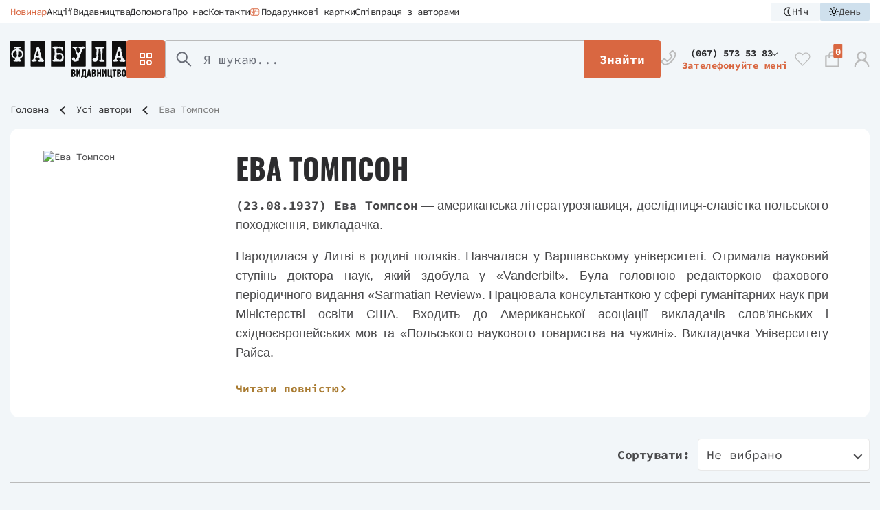

--- FILE ---
content_type: text/html; charset=UTF-8
request_url: https://fabulabook.com/author/eva-tompson-3249
body_size: 58448
content:
<!DOCTYPE html>
<html lang="ua">
<head>
    <meta charset="UTF-8">
    <meta http-equiv="x-ua-compatible" content="ie=edge">
    <title>Ева Томпсон- Інтернет-книгарня видавництва Фабула</title>
<meta name="description" content="Ева Томпсон- Інтернет-книгарня видавництва Фабула | Купити книги автора за вигідною ціною ✔Швидка доставка">
<meta name="keywords" content="томпсон-, інтернет-книгарня, видавництва, фабула, книги, ціною, автора, купити, швидка, вигідною, доставка">
<link rel="canonical" href="https://fabulabook.com/author/eva-tompson-3249">
<meta property="og:title" content="Ева Томпсон- Інтернет-книгарня видавництва Фабула">
<meta property="og:description" content="Ева Томпсон- Інтернет-книгарня видавництва Фабула | Купити книги автора за вигідною ціною ✔Швидка доставка">
<meta property="og:type" content="website">
<meta property="og:url" content="https://fabulabook.com/author/eva-tompson-3249">
<meta property="og:image" content="https://fabulabook.com/storage/img/author/2c9b7cb5c110ddb1.png">


<script type="application/ld+json">{"@context":"https://schema.org","@type":"WebPage","name":"Fabulabook","description":"Fabulabook publisher"}</script>
    <meta name="viewport" content="width=device-width, initial-scale=1, maximum-scale=1">
    <meta name="format-detection" content="telephone=no">
    <meta name="csrf-token" content="XldV4QMbEcI7RO2eg2F1W39xSdLaMKgh6fXwrGqt">
    <meta name="google-recaptcha" content="6LeYvTcnAAAAAMuFEDluT41xZha3ZzFYF1sGxb__">
    <link rel="shortcut icon" href="https://fabulabook.com/images/favicon-32x32.png" type="image/x-icon">
    <link rel="icon" type="image/png" sizes="16x16 32x32" href="https://fabulabook.com/images/favicon-32x32.png">
    <link rel="icon" type="image/png" sizes="192x192" href="https://fabulabook.com/images/android-icon-192x192.png">
    <link rel="apple-touch-icon" sizes="180x180" href="https://fabulabook.com/images/apple-icon-180x180.png">
    <meta name="google-site-verification" content="5cIS4bkCQeicLNOYfw1Z5U5uu0S4miSsQAu3oOluR44" />

            <link rel="alternate" href="https://fabulabook.com/author/eva-tompson-3249" hreflang="uk">
    
    <link href="/dist/stylesCritical-d919053429c5efd78514.bundle.css" rel="stylesheet">
    <link rel="preload" href="/dist/stylesBasic-8e963c2be10fb247d1c6.bundle.css" as="style" onload="this.onload=null;this.rel='stylesheet'">

                <link href="/dist/stylesAuthor-796e09a1566b533c9b57.bundle.css" rel="stylesheet">
    
    <script async src="/dist/googleAnalytics-6ad2f94856dfc23cc9d0.js"
        gcode=""
        gtag="GTM-TG9VS7N"
        delay="0">
</script>
    <script>
    setTimeout(function () {
        (function(w,d,u){
            var s=d.createElement('script');s.async=true;s.src=u+'?'+(Date.now()/60000|0);
            var h=d.getElementsByTagName('script')[0];h.parentNode.insertBefore(s,h);
        })(window,document,'https://cdn.bitrix24.eu/b1891251/crm/site_button/loader_26_j7tjyg.js');
    }, 10000);

//     todo: add to .env:   BITRIX_24_STATUS=true   BITRIX_24_WAIT_TIME=10000
</script>
    </head>
    <body
        
        >

    <div class="wrapper">
        <div class="wrapper-content">
            <header class="header">
                                <div class="header__top">
                    <div class="header__inner">
                        <nav class="top-nav">
        <ul class="top-nav__list">
                                                                                                                                            <li class="top-nav__item" data-counter="1">
                        <a href="/blog">
                                                        Новинар
                        </a>
                    </li>
                                                                                                <li class="top-nav__item" data-counter="2">
                        <a href="/stock">
                                                        Акції
                        </a>
                    </li>
                                                                                                <li class="top-nav__item" data-counter="3">
                        <a href="/vendors">
                                                        Видавництва
                        </a>
                    </li>
                                                                                                <li class="top-nav__item" data-counter="4">
                        <a href="/delivery">
                                                        Допомога
                        </a>
                    </li>
                                                                                                <li class="top-nav__item" data-counter="5">
                        <a href="/about">
                                                        Про нас
                        </a>
                    </li>
                                                                                                <li class="top-nav__item" data-counter="6">
                        <a href="/contact">
                                                        Контакти
                        </a>
                    </li>
                                                                                                <li class="top-nav__item" data-counter="7">
                        <a href="/certificates">
                                                            <svg><use xmlns:xlink="http://www.w3.org/1999/xlink" xlink:href="/dist/sprite-83eaff911048f5c21baf.svg#help_certificate"></use></svg>
                                                        Подарункові картки
                        </a>
                    </li>
                                                                                                <li class="top-nav__item" data-counter="8">
                        <a href="/manuscript">
                                                        Співпраця з авторами
                        </a>
                    </li>
                                                                                                                                                            </ul>
    </nav>
                        <div class="skin">
    <div class="skin__item" data-skin-btn="dark">
        <svg>
            <use xmlns:xlink="http://www.w3.org/1999/xlink"
                 xlink:href="/dist/sprite-83eaff911048f5c21baf.svg#skin-dark"></use>
        </svg>
        Ніч
    </div>
    <div class="skin__item" data-skin-btn="light">
        <svg>
            <use xmlns:xlink="http://www.w3.org/1999/xlink"
                 xlink:href="/dist/sprite-83eaff911048f5c21baf.svg#skin-light"></use>
        </svg>
        День
    </div>
</div>
                    </div>
                </div>
                
                <div class="header__main">
                    <div class="header__inner">
                        <a hidden href="https://fabulabook.com/firebase-token" id="firebase-token-url"></a>
                        <a hidden href="https://fabulabook.com/cabinet/download-links"
                           id="product-download-links-url"></a>

                        <div class="mobile-aside__opener flip-card" data-mobile-aside="opener">
                            <div class="flip-card__inner">
                                <div class="flip-card__front">
                                    <svg>
                                        <use xmlns:xlink="http://www.w3.org/1999/xlink"
                                             xlink:href="/dist/sprite-83eaff911048f5c21baf.svg#catalog-btn"></use>
                                    </svg>
                                </div>
                                <div class="flip-card__back">
                                    <div class="mobile-aside__close"></div>
                                </div>
                            </div>
                        </div>
                        <a href="https://fabulabook.com" class="logo">
                            <svg>
                                <use xmlns:xlink="http://www.w3.org/1999/xlink"
                                     xlink:href="/dist/sprite-83eaff911048f5c21baf.svg#logo"></use>
                            </svg>
                        </a>

                                                    <div class="catalog-box__btn" data-catalog-box="opener">
                                <div class="catalog-box__btn-icon">
                                    <svg>
                                        <use xmlns:xlink="http://www.w3.org/1999/xlink"
                                             xlink:href="/dist/sprite-83eaff911048f5c21baf.svg#catalog-btn"></use>
                                    </svg>
                                </div>
                                <div class="catalog-box__btn-text">Книгарня</div>
                            </div>

                            <div class="catalog-box__menu" data-catalog-box="container" style="display: none;">
        <div class="catalog-box__aside">
                                                <div class="catalog-box__item">
                        <a class="catalog-box__link" href="https://fabulabook.com/knygarnya"
                           data-catalog-box="link">
                            Каталог
                                                                                </a>

                                            </div>
                                                                <div class="catalog-box__item">
                        <a class="catalog-box__link" href="https://fabulabook.com/cat/new-119.html"
                           data-catalog-box="link">
                            Новинки
                                                                                </a>

                                            </div>
                                                                <div class="catalog-box__item">
                        <a class="catalog-box__link" href="https://fabulabook.com/cat/e-books-1181.html"
                           data-catalog-box="link">
                            Електронні книги
                                                                                </a>

                                            </div>
                                                                <div class="catalog-box__item">
                        <a class="catalog-box__link" href="https://fabulabook.com/cat/pre-print-570.html"
                           data-catalog-box="link">
                            Готується до друку
                                                                                </a>

                                            </div>
                                                                <div class="catalog-box__item">
                        <a class="catalog-box__link" href="https://fabulabook.com/cat/komplekty-323.html"
                           data-catalog-box="link">
                            Комплекти
                            <span class="catalog-box__item-icon">
    <svg>
        <use xmlns:xlink="http://www.w3.org/1999/xlink"
             xlink:href="/dist/sprite-83eaff911048f5c21baf.svg#sale">
        </use>
    </svg>
</span>
                                                    </a>

                                            </div>
                                                                <div class="catalog-box__item">
                        <a class="catalog-box__link" href="https://fabulabook.com/hits.html"
                           data-catalog-box="link">
                            Хiти продажiв
                                                                                </a>

                                            </div>
                                                                <div class="catalog-box__item">
                        <a class="catalog-box__link" href="https://fabulabook.com/cat/hudozhnya-literatura-1246.html"
                           data-catalog-box="link">
                            Художня література
                                                        <span class="catalog-box__arrow"></span>
                        </a>

                                                    <div class="catalog-box__list" data-catalog-box="list">
                                                                    <a class="catalog-box__link" href="https://fabulabook.com/genre/drama-532.html">
        Драма
    </a>

    
                                                                    <a class="catalog-box__link" href="https://fabulabook.com/genre/suchasna-proza-530.html">
        Сучасна проза
    </a>

    
                                                                    <a class="catalog-box__link" href="https://fabulabook.com/genre/detektyv-531.html">
        Детектив
    </a>

    
                                                                    <a class="catalog-box__link" href="https://fabulabook.com/genre/tryler-1166.html">
        Трилер
    </a>

    
                                                                    <a class="catalog-box__link" href="https://fabulabook.com/genre/istorychniy-roman-534.html">
        Історичний роман
    </a>

    
                                                                    <a class="catalog-box__link" href="https://fabulabook.com/genre/prygodnyckyj-roman-536.html">
        Пригодницький роман
    </a>

    
                                                                    <a class="catalog-box__link" href="https://fabulabook.com/genre/fantastyka-533.html">
        Фантастика й фентезі
    </a>

    
                                                                    <a class="catalog-box__link" href="https://fabulabook.com/genre/melodrama-1168.html">
        Мелодрама
    </a>

    
                                                                    <a class="catalog-box__link" href="https://fabulabook.com/genre/klasyka-535.html">
        Класика
    </a>

    
                                                                    <a class="catalog-box__link" href="https://fabulabook.com/genre/poeziya-1250.html">
        Поезія
    </a>

    
                                                                    <a class="catalog-box__link" href="https://fabulabook.com/genre/young-adult-1659">
        Young adult
    </a>

    
                                                                    <a class="catalog-box__link" href="https://fabulabook.com/genre/graficnii-roman-1660">
        Графічний роман
    </a>

    
                                                            </div>
                                            </div>
                                                                <div class="catalog-box__item">
                        <a class="catalog-box__link" href="https://fabulabook.com/cat/non-fiction-1247.html"
                           data-catalog-box="link">
                            Нон-Фікшн
                                                        <span class="catalog-box__arrow"></span>
                        </a>

                                                    <div class="catalog-box__list" data-catalog-box="list">
                                                                    <a class="catalog-box__link" href="https://fabulabook.com/genre/biznes-537.html">
        Бізнес
    </a>

    
                                                                    <a class="catalog-box__link" href="https://fabulabook.com/genre/biografii-540.html">
        Біографії та мемуари
    </a>

    
                                                                    <a class="catalog-box__link" href="https://fabulabook.com/genre/psyhologia-538.html">
        Психологія
    </a>

    
                                                                    <a class="catalog-box__link" href="https://fabulabook.com/genre/osobystyy-rozvytok-1167.html">
        Особистий розвиток
    </a>

    
                                                                    <a class="catalog-box__link" href="https://fabulabook.com/genre/dtehnichna-literatura-1657.html">
        Технічна література
    </a>

    
                                                                    <a class="catalog-box__link" href="https://fabulabook.com/genre/naukovo-populyarna-539.html">
        Науково-популярна
    </a>

    
                                                                    <a class="catalog-box__link" href="https://fabulabook.com/genre/publicistika-1658.html">
        Публіцистика
    </a>

    
                                                            </div>
                                            </div>
                                                                <div class="catalog-box__item">
                        <a class="catalog-box__link" href="https://fabulabook.com/series.html"
                           data-catalog-box="link">
                            Серії
                                                        <span class="catalog-box__arrow"></span>
                        </a>

                                                    <div class="catalog-box__list" data-catalog-box="list">
                                                                    <a class="catalog-box__link" href="https://fabulabook.com/series/bestseler-101.html">
        Бестселер
    </a>

    
                                                                    <a class="catalog-box__link" href="https://fabulabook.com/series/laureaty-203.html">
        Лауреати
    </a>

    
                                                                    <a class="catalog-box__link" href="https://fabulabook.com/series/suchasna-proza-ukrayiny-50.html">
        Сучасна проза України
    </a>

    
                                                                    <a class="catalog-box__link" href="https://fabulabook.com/series/debyut-269.html">
        Дебют
    </a>

    
                                                                    <a class="catalog-box__link" href="https://fabulabook.com/series/stolittya-25.html">
        Століття
    </a>

    
                                                                    <a class="catalog-box__link" href="https://fabulabook.com/series/zaboronena-klasyka-123.html">
        Заборонена класика
    </a>

    
                                                                    <a class="catalog-box__link" href="https://fabulabook.com/series/neserjozna-klasyka-184.html">
        Несерйозна класика
    </a>

    
                                                                    <a class="catalog-box__link" href="https://fabulabook.com/series/epoha-64.html">
        Епоха
    </a>

    
                                                                    <a class="catalog-box__link" href="https://fabulabook.com/series/pro-business-998.html">
        #PROBusiness
    </a>

    
                                                                    <a class="catalog-box__link" href="https://fabulabook.com/series/pro-creators-785.html">
        #PROCreators
    </a>

    
                                                                    <a class="catalog-box__link" href="https://fabulabook.com/series/pro-me-838.html">
        #PROMe
    </a>

    
                                                                    <a class="catalog-box__link" href="https://fabulabook.com/series/pro-science-764.html">
        #PROScience
    </a>

    
                                                                    <a class="catalog-box__link" href="https://fabulabook.com/series/pro-system-1051.html">
        #PROSystem
    </a>

    
                                                            </div>
                                            </div>
                                                                <div class="catalog-box__item">
                        <a class="catalog-box__link" href="https://fabulabook.com/cat/aksesuary-1625.html"
                           data-catalog-box="link">
                            #ДодайДоКнижки
                                                                                </a>

                                            </div>
                                    </div>
    </div>
                        
                        <form id="form-search"
      class="search"
      action="https://fabulabook.com/search/products"
      data-form-search="form">
    <div class="search__input-wrapper">
        <input value=""
               oninvalid="this.setCustomValidity('Введіть запит для пошуку')"
               required
               name="q" type="search" class="search__input"
               data-form-search="input"
               data-url="https://fabulabook.com/search"
               placeholder="Я шукаю...">
        <div class="search__input-box">
            <div class="search__input-btn" data-form-search="btn">
                Знайти
            </div>
            <div class="search__input-clear" data-form-search="clear"></div>
        </div>
    </div>
    <button class="search__button" data-form-search="btn">
        <svg>
            <use xmlns:xlink="http://www.w3.org/1999/xlink"
                 xlink:href="/dist/sprite-83eaff911048f5c21baf.svg#search"></use>
        </svg>
    </button>
</form>

                                                    <div class="phones-box">
    <div class="phones-box__icon">
        <svg>
            <use xmlns:xlink="http://www.w3.org/1999/xlink"
                 xlink:href="/dist/sprite-83eaff911048f5c21baf.svg#phone"></use>
        </svg>
    </div>
    <div class="phones-box__content">
        <div class="phones-box__phones" data-phones-box="container">
            <div
                class="phones-box__current" data-phones-box="opener">
                                                            <span class="phones-box__item">(067) 573 53 83</span>
                                                                                                                                                                                                                                                                                                
                <div class="phones-box__arrow"></div>
            </div>
                            <div class="phones-box__list" data-phones-box="list" style="display: none;">
                                                                        <a class="phones-box__item"
                               href="tel:+380675735383">(067) 573 53 83</a>
                                                                                                <a class="phones-box__item"
                               href="tel:+380577277090">(057) 727 70 90</a>
                                                                                                <a class="phones-box__item"
                               href="tel:+380675465373">(067) 546 53 73</a>
                                                                                                <a class="phones-box__item"
                               href="tel:+380663329799">(066) 332 97 99</a>
                                                                                                <a class="phones-box__item"
                               href="tel:+380734423926">(073) 442 39 26</a>
                                                                                                <a class="phones-box__item"
                               href="tel:+380577176180">(057) 717 61 80</a>
                                                                                                <a class="phones-box__item"
                               href="tel:+380504684944">(050) 468 49 44</a>
                                                                                                        </div>
                    </div>
        <div class="phones-box__callback popup-open"
             data-for="popup-callback">Зателефонуйте мені</div>
    </div>
</div>
                        
                        <div class="header-links ">
    <div class="header-links__item search__opener" data-form-search="opener">
        <svg>
            <use xmlns:xlink="http://www.w3.org/1999/xlink"
                 xlink:href="/dist/sprite-83eaff911048f5c21baf.svg#search"></use>
        </svg>
    </div>

            <a href="#" class="header-links__item popup-open" onclick="loadGoogleCaptchaScript()"
           data-for="popup-login">
            <svg>
            <use xmlns:xlink="http://www.w3.org/1999/xlink"
                 xlink:href="/dist/sprite-83eaff911048f5c21baf.svg#wishlist"></use>
        </svg>
    </a>

    <div class="header-links__item">
        <a href="https://fabulabook.com/cart" class="header-links__item-link">
            <svg>
                <use xmlns:xlink="http://www.w3.org/1999/xlink"
                     xlink:href="/dist/sprite-83eaff911048f5c21baf.svg#basket"></use>
            </svg>
            <span class="quant" id="header-cart-quantity">0</span>
        </a>
        <span class="hidden">
            <a id="cart-add-action-url" hidden href="https://fabulabook.com/add-to-cart"></a>
            <a id="cart-action-url" hidden href="https://fabulabook.com/cart"></a>
            <a id="cart-check-action-status-url" hidden
               href="https://fabulabook.com/cart-check-action-status"></a>
            <a id="cart-check-special-propose-url" hidden
               href="https://fabulabook.com/cart-check-special-propose"></a>
            <a id="cart-delete-url" hidden href="https://fabulabook.com/delete-from-cart"></a>
            <a id="cart-clear-url" hidden href="https://fabulabook.com/clear-cart"></a>
        </span>
    </div>

            <div class="header-links__item popup-open" onclick="loadGoogleCaptchaScript()"
           data-for="popup-login">
            <svg>
                <use xmlns:xlink="http://www.w3.org/1999/xlink"
                     xlink:href="/dist/sprite-83eaff911048f5c21baf.svg#login"></use>
            </svg>
        </div>
    </div>
                                            </div>
                </div>
            </header>
                <div class="head-block">
        <div class="container">
                            <nav class="breadcrumbs">
    <div class="breadcrumbs__list">
                                    <a href="https://fabulabook.com" class="breadcrumbs__item">Головна</a>
                                                <a href="https://fabulabook.com/authors" class="breadcrumbs__item">Усі автори</a>
                                                                    <span class="breadcrumbs__item--not-link">Ева Томпсон</span>
                                        </div>
</nav>



                    </div>
    </div>
            <div class="author">
            <div class="container">
                <div class="author__inner">
                                            <div class="author__image">
                            <img src="https://fabulabook.com/storage/img/author/2c9b7cb5c110ddb1.png" width="248" height="334"
                                 alt="Ева Томпсон">
                        </div>
                                        <div class="author__content">
                        <div class="author__block">
                                                        <h1 class="author__title">Ева Томпсон</h1>
                        </div>
                                                                            <div class="author__description more-text">
                                <div class="more-text__inner">
                                    <p style="text-align:justify"><span style="font-size:16px"><span style="font-family:Arial,Helvetica,sans-serif"><strong>(23.08.1937) Ева Томпсон</strong> &mdash; американська літературознавиця, дослідниця-славістка польського походження, викладачка.</span></span></p>

<p style="text-align:justify"><span style="font-size:16px"><span style="font-family:Arial,Helvetica,sans-serif">Народилася у Литві в родині поляків. Навчалася у Варшавському університеті. Отримала науковий ступінь доктора наук, який здобула у &laquo;Vanderbilt&raquo;. Була головною редакторкою фахового періодичного видання &laquo;Sarmatian Review&raquo;. Працювала консультанткою у сфері гуманітарних наук при Міністерстві освіти США. Входить до Американської асоціації викладачів слов&#39;янських і східноєвропейських мов та &laquo;Польського наукового товариства на чужині&raquo;. Викладачка Університету Райса.</span></span></p>

<p style="text-align:justify"><span style="font-size:16px"><span style="font-family:Arial,Helvetica,sans-serif">Ева &ndash; авторка праці &laquo;Трубадури імперії. Російська література і колоніалізм&raquo;. Друкувалася у таких наукових та публіцистичних виданнях, як &laquo;Slavic and European Journal&raquo;, &laquo;Modern Age&raquo;, &laquo;Teksty Drugie&raquo;. Її дослідницькі роботи перекладені багатьма мовами. </span></span></p>
                                </div>
                            </div>
                            <div class="read-more"
                                 hidden
                                 style="display: none;"
                                 data-close="Приховати"
                                 data-open="Читати повністю">Читати повністю</div>
                                            </div>
                </div>
            </div>
        </div>
        <div class="catalog ">
    <div class="container">
        <div class="catalog__head">
                        <div class="catalog__row">
                                    
                    <div class="catalog__btn catalog__btn--filters main-button" data-filters-aside="opener">
                        <svg>
                            <use xmlns:xlink="http://www.w3.org/1999/xlink"
                                 xlink:href="/dist/sprite-83eaff911048f5c21baf.svg#filter-icon"></use>
                        </svg>
                        Фільтри
                    </div>
                                <div class="sorts">
                    <div class="sorts__title">Сортувати:</div>
                <form id="form-sorting" method="GET" class="form-block sorts__form">
            <select select2="selected" data-no-result="Пошук не дав результатів" class="main-input" name="sort">
                                    <option  value="">Не вибрано</option>
                                    <option  value="price_asc">На початку дешевше</option>
                                    <option  value="price_desc">На початку дорожче</option>
                                    <option  value="novelty">Новинки</option>
                                    <option  value="popular">Популярні</option>
                                    <option  value="discount">Акція</option>
                            </select>
        </form>
    </div>
            </div>
        </div>
        <div class="catalog__inner">
                            <aside class="catalog__sidebar" data-filters-aside="container"
                                   >
                    <div class="filters__list">
        
            <a id="base-url" hidden href="https://fabulabook.com/author/eva-tompson-3249"></a>

            <div class="catalog__sidebar-head" data-filters-aside="opener">
    <div class="catalog__sidebar-title">
        <svg><use xmlns:xlink="http://www.w3.org/1999/xlink" xlink:href="/dist/sprite-83eaff911048f5c21baf.svg#arrow-btn"></use></svg>
        Фільтри
    </div>

    </div>

            
                            
                <div class="filters__item" data-drop-down data-active="container">
                    <div class="filters__title  active " data-active="opener">Видавництва</div>
                    <div class="filters__inner  opened " data-active="list">
                        <div class="filters__inner-block">
                            
                            <div class="filters__content">
                                
                                                                    <div class="filters__content-list" data-drop-down-list data-duration="0.8"
                                         data-item-view="10"
                                         data-item-view-max="14">
                                                                                                                                    <div class="filters__checkbox">
                                                    <label>
                                                        <input type="checkbox"
                                                               class="filter-input"
                                                               data-filters="input"
                                                               data-type="filter"
                                                               name="publisher"
                                                               value="23"
                                                               >
                                                        <b></b>
                                                        <span class="filters__checkbox-text">Наш Формат</span>
                                                    </label>
                                                </div>
                                                                                                                        </div>
                                    <div class="filters__content-btn" data-drop-down-btn style="display: none;">
                                        <a class="filters__content-btn-link" data-open="Показати усіх"
                                           data-close="Згорнути" href="#">
                                            <span data-drop-down-btn-text>Показати усіх</span>
                                            <span data-drop-down-btn-count>(685)</span>
                                            <span class="filters__content-btn-arrow" data-drop-down-btn-arrow></span>
                                        </a>
                                     </div>
                                                            </div>
                         </div>
                     </div>
                    <div class="filters__result" data-filters-result="desktop"></div>
                </div>
                            
                <div class="filters__item" data-drop-down data-active="container">
                    <div class="filters__title " data-active="opener">Автор</div>
                    <div class="filters__inner " data-active="list">
                        <div class="filters__inner-block">
                                                            <input class="filters__content-search" data-drop-down-search type="text"
                                       placeholder="Знайти Автор" style="display: none;">
                            
                            <div class="filters__content">
                                
                                                                    <div class="filters__content-list" data-drop-down-list data-duration="0.8"
                                         data-item-view="10"
                                         data-item-view-max="14">
                                                                                                                                    <div class="filters__checkbox">
                                                    <label>
                                                        <input type="checkbox"
                                                               class="filter-input"
                                                               data-filters="input"
                                                               data-type="filter"
                                                               name="author"
                                                               value="3249"
                                                               >
                                                        <b></b>
                                                        <span class="filters__checkbox-text">Ева Томпсон</span>
                                                    </label>
                                                </div>
                                                                                                                        </div>
                                    <div class="filters__content-btn" data-drop-down-btn style="display: none;">
                                        <a class="filters__content-btn-link" data-open="Показати усіх"
                                           data-close="Згорнути" href="#">
                                            <span data-drop-down-btn-text>Показати усіх</span>
                                            <span data-drop-down-btn-count>(685)</span>
                                            <span class="filters__content-btn-arrow" data-drop-down-btn-arrow></span>
                                        </a>
                                     </div>
                                                            </div>
                         </div>
                     </div>
                    <div class="filters__result" data-filters-result="desktop"></div>
                </div>
                            
                <div class="filters__item" data-drop-down data-active="container">
                    <div class="filters__title " data-active="opener">Мова видання</div>
                    <div class="filters__inner " data-active="list">
                        <div class="filters__inner-block">
                                                            <input class="filters__content-search" data-drop-down-search type="text"
                                       placeholder="Знайти Мова видання" style="display: none;">
                            
                            <div class="filters__content">
                                
                                                                    <div class="filters__content-list" data-drop-down-list data-duration="0.8"
                                         data-item-view="10"
                                         data-item-view-max="14">
                                                                                                                                    <div class="filters__checkbox">
                                                    <label>
                                                        <input type="checkbox"
                                                               class="filter-input"
                                                               data-filters="input"
                                                               data-type="filter"
                                                               name="language"
                                                               value="2"
                                                               >
                                                        <b></b>
                                                        <span class="filters__checkbox-text">Українська</span>
                                                    </label>
                                                </div>
                                                                                                                        </div>
                                    <div class="filters__content-btn" data-drop-down-btn style="display: none;">
                                        <a class="filters__content-btn-link" data-open="Показати усіх"
                                           data-close="Згорнути" href="#">
                                            <span data-drop-down-btn-text>Показати усіх</span>
                                            <span data-drop-down-btn-count>(685)</span>
                                            <span class="filters__content-btn-arrow" data-drop-down-btn-arrow></span>
                                        </a>
                                     </div>
                                                            </div>
                         </div>
                     </div>
                    <div class="filters__result" data-filters-result="desktop"></div>
                </div>
                            
                <div class="filters__item" data-drop-down data-active="container">
                    <div class="filters__title " data-active="opener">Жанр</div>
                    <div class="filters__inner " data-active="list">
                        <div class="filters__inner-block">
                                                            <input class="filters__content-search" data-drop-down-search type="text"
                                       placeholder="Знайти Жанр" style="display: none;">
                            
                            <div class="filters__content">
                                
                                                                    <div class="filters__content-list" data-drop-down-list data-duration="0.8"
                                         data-item-view="10"
                                         data-item-view-max="14">
                                                                                                                                    <div class="filters__checkbox">
                                                    <label>
                                                        <input type="checkbox"
                                                               class="filter-input"
                                                               data-filters="input"
                                                               data-type="filter"
                                                               name="genre"
                                                               value="539"
                                                               >
                                                        <b></b>
                                                        <span class="filters__checkbox-text">Науково-популярна</span>
                                                    </label>
                                                </div>
                                                                                                                        </div>
                                    <div class="filters__content-btn" data-drop-down-btn style="display: none;">
                                        <a class="filters__content-btn-link" data-open="Показати усіх"
                                           data-close="Згорнути" href="#">
                                            <span data-drop-down-btn-text>Показати усіх</span>
                                            <span data-drop-down-btn-count>(685)</span>
                                            <span class="filters__content-btn-arrow" data-drop-down-btn-arrow></span>
                                        </a>
                                     </div>
                                                            </div>
                         </div>
                     </div>
                    <div class="filters__result" data-filters-result="desktop"></div>
                </div>
            
                        </div>
    <div class="filters__result--mobile" data-filters-result="mobile"></div>


                </aside>
                        <div class="catalog__main">
                <div class="catalog__list ">
                    <div class="catalog__item">
        <div data-ecommerce-list="author_show" data-ecommerce-id="012307" data-ecommerce-list-id="3249" data-ecommerce-currency="UAH" data-ecommerce-value="420"
             data-product
         class="product__item
                                                 not-available
                             "
    >
        <div class="product__image" data-ecommerce-click>
            <div class="product__image-inner">
                <a class="product__image-link" data-ecommerce-click
                   data-background-image="https://fabulabook.com/storage/img/product/38406fac6cca8310.png"
                   href="https://fabulabook.com/info-trubaduri-imperiyi-rosiiska-literatura-i-kolonializm-10009814"></a>
                <div class="product__label-list open">
                </div>




            </div>
        </div>
        <div class="product__gov-labels">
                            <div class="product__cashback-label gov-label open">
    <svg xmlns="http://www.w3.org/2000/svg" width="94" height="32" viewBox="0 0 94 32" fill="none" class="is-product is-desktop">
        <g clip-path="url(#clip0_6262_11244)">
            <path d="M90.0504 0H3.94958C1.76829 0 0 1.64677 0 3.67816V28.3218C0 30.3532 1.76829 32 3.94958 32H90.0504C92.2317 32 94 30.3532 94 28.3218V3.67816C94 1.64677 92.2317 0 90.0504 0Z" fill="#1251EF"/>
            <mask id="mask0_6262_11244" style="mask-type:luminance" maskUnits="userSpaceOnUse" x="7" y="8" width="75" height="18">
                <path d="M81.5261 8H7.99902V25.2874H81.5261V8Z" fill="white"/>
            </mask>
            <g mask="url(#mask0_6262_11244)">
                <path d="M17.3898 25.0923C22.0606 25.0923 25.847 21.3565 25.847 16.7483C25.847 12.14 22.0606 8.4043 17.3898 8.4043C12.719 8.4043 8.93262 12.14 8.93262 16.7483C8.93262 21.3565 12.719 25.0923 17.3898 25.0923Z" fill="#FDD602"/>
                <path d="M77.9009 8.05442L77.5879 8.10235L77.6072 8.20148C77.6454 8.38369 77.7828 8.62987 77.9169 8.74816C78.4602 9.24048 79.6132 9.16696 79.9965 8.61387C80.086 8.48598 80.1788 8.24944 80.1788 8.15671C80.1788 8.10875 80.1309 8.09279 79.9166 8.06399C79.7699 8.04162 79.6099 8.01926 79.5557 8.00966C79.4662 7.99366 79.4565 8.00326 79.3993 8.14071C79.3161 8.34853 79.1502 8.45402 78.9073 8.45402C78.6358 8.45402 78.4375 8.32617 78.3674 8.10875C78.3291 7.99366 78.3068 7.99046 77.9009 8.05442Z" fill="white"/>
                <path d="M43.9541 8.49019V8.92178H44.4814H45.0084V8.49019V8.05859H44.4814H43.9541V8.49019Z" fill="white"/>
                <path d="M15.1807 8.15973C12.935 8.36751 10.9098 9.59833 9.55539 11.5709C7.72816 14.2403 7.47903 17.8432 8.92287 20.7684C9.99941 22.9519 11.8458 24.5152 13.9988 25.065C14.8261 25.2793 14.7335 25.2729 17.3593 25.2857C19.0108 25.292 19.8541 25.2856 20.0745 25.26C21.4737 25.1002 22.6971 24.5759 23.796 23.6648C24.5946 22.9998 25.3581 21.996 25.8372 20.9698C26.6837 19.1667 26.9553 16.9672 26.5879 14.8573C26.0257 11.6092 23.9046 9.09641 21.1063 8.36431C20.2662 8.14693 20.2566 8.14693 17.7426 8.13733C16.4968 8.13413 15.3436 8.14373 15.1807 8.15973ZM16.9824 9.38415C17.9822 9.59513 18.8798 10.0171 19.672 10.6501C22.1764 12.645 23.1379 16.2447 22.0199 19.4448C21.8634 19.8988 21.4833 20.6661 21.2181 21.0721C20.477 22.2006 19.5315 23.0382 18.3975 23.5785C15.925 24.7454 13.0564 24.138 11.1334 22.0344C10.124 20.9346 9.46593 19.5312 9.21356 17.9551C9.1433 17.5235 9.11456 16.3534 9.16246 15.8867C9.48828 12.7154 11.5742 10.1386 14.3821 9.43848C14.89 9.31063 15.235 9.27546 15.9378 9.29143C16.4872 9.30103 16.6565 9.31699 16.9824 9.38415ZM20.4195 9.37455C22.1253 9.68786 23.6586 10.8451 24.585 12.5203C24.7383 12.7984 24.9779 13.3068 25.0227 13.457L25.045 13.5273L24.0515 13.5209L23.0581 13.5114L22.9623 13.2716C22.7994 12.856 22.4256 12.1367 22.17 11.7467C21.5312 10.7716 20.8476 10.0747 19.803 9.33299C19.7231 9.27546 19.7263 9.27546 19.8988 9.29463C19.9947 9.30423 20.231 9.33939 20.4195 9.37455ZM25.4219 14.8093C25.489 15.1194 25.5529 15.5574 25.5721 15.8515L25.5944 16.1488H24.6042H23.6107L23.5915 15.9314C23.5596 15.6245 23.4829 15.0811 23.4318 14.8445L23.3903 14.6463H24.3901H25.3868L25.4219 14.8093ZM25.5721 17.6034C25.5529 17.8816 25.4475 18.5785 25.406 18.7128C25.39 18.7671 25.3133 18.7703 24.3997 18.7703C23.6331 18.7703 23.4127 18.7607 23.4127 18.7287C23.4127 18.7096 23.435 18.5753 23.4606 18.4346C23.5053 18.2077 23.6043 17.4468 23.6043 17.3413C23.6043 17.3093 23.8216 17.2997 24.5978 17.2997H25.5944L25.5721 17.6034ZM25.0418 19.918C25.0418 19.966 24.8246 20.4551 24.6744 20.7492C24.2113 21.6475 23.4574 22.5331 22.6748 23.0957C22.3138 23.3547 21.528 23.7543 21.1191 23.8854C20.7581 24.0005 20.2886 24.0996 19.9627 24.1284L19.7231 24.1475L19.9787 23.9685C20.5473 23.5785 21.1894 22.9743 21.6557 22.402C22.1317 21.8138 22.6843 20.8675 22.9655 20.1514L23.0709 19.8892H24.0547C24.6265 19.8892 25.0418 19.902 25.0418 19.918Z" fill="#0F0F0F"/>
                <path d="M14.7785 13.5678C14.59 13.798 12.4753 16.4771 12.3795 16.6017L12.29 16.72L13.5742 18.344C14.2801 19.236 14.8775 19.9649 14.8999 19.9649C14.9254 19.9617 15.1299 19.8115 15.3599 19.6292L15.7719 19.2999L15.6218 19.1049C15.5356 18.9994 15.1841 18.5519 14.8392 18.1139L14.2067 17.3146L16.5673 17.2987L18.9248 17.2827L18.9344 16.7136L18.9408 16.1478H16.5769C15.2768 16.1478 14.2131 16.1382 14.2131 16.1286C14.2131 16.119 14.3983 15.876 14.622 15.5947C14.8487 15.3102 15.2001 14.8658 15.4046 14.6069L15.7751 14.1401L15.3311 13.7852L14.8871 13.4336L14.7785 13.5678Z" fill="#0F0F0F"/>
                <path d="M36.2456 9.40249C35.974 9.43445 35.6259 9.53998 35.3926 9.65823C35.2106 9.75096 34.8177 10.0323 34.8177 10.0707C34.8177 10.0802 34.9454 10.2177 35.102 10.3744L35.3831 10.6557L35.5396 10.5342C35.9645 10.2113 36.466 10.1026 36.9324 10.2337C37.1784 10.304 37.3477 10.547 37.2774 10.7324C37.2167 10.8923 37.0218 10.9626 36.3765 11.0521C35.3735 11.1896 34.9295 11.4549 34.7697 12.008C34.6995 12.2446 34.7187 12.6154 34.8145 12.8328C34.9039 13.0374 35.1307 13.274 35.3352 13.3731C35.9389 13.6672 36.8014 13.5201 37.2774 13.0438L37.4243 12.8967L37.4786 13.047C37.584 13.3443 37.8523 13.4946 38.2771 13.4946C38.5998 13.4946 38.5872 13.5138 38.5872 13.0438V12.6314H38.4658C38.3986 12.6314 38.3124 12.609 38.2742 12.5802C38.2036 12.5323 38.2036 12.5259 38.2036 11.5828C38.2036 10.547 38.175 10.3072 38.0313 10.0611C37.9292 9.88525 37.7054 9.68383 37.5042 9.5815C37.2007 9.42809 36.6704 9.35136 36.2456 9.40249ZM37.271 11.8066C37.255 12.1614 37.1911 12.3053 36.9707 12.5003C36.696 12.7433 36.2009 12.8328 35.9102 12.6921C35.6578 12.5674 35.578 12.2254 35.7441 11.992C35.8239 11.8801 36.0443 11.7874 36.3829 11.7203C36.894 11.6244 37.1336 11.57 37.1815 11.5412C37.2742 11.4869 37.2837 11.5157 37.271 11.8066Z" fill="white"/>
                <path d="M47.4071 9.40485C46.599 9.51034 46.0238 9.9675 45.762 10.7124C45.6725 10.9649 45.6662 11.0193 45.6662 11.4317C45.6629 11.9336 45.7044 12.1446 45.8801 12.4995C46.0049 12.7552 46.2956 13.0717 46.5381 13.2188C46.6373 13.2795 46.8322 13.369 46.9726 13.417C47.2058 13.5001 47.2667 13.5065 47.7075 13.5065C48.1513 13.5097 48.2059 13.5001 48.442 13.4202C48.787 13.2987 49.0202 13.1484 49.2438 12.9087C49.6144 12.5155 49.7774 12.0615 49.7741 11.4477C49.7741 11.0193 49.7005 10.6932 49.5379 10.3831C49.4035 10.1273 49.0425 9.76612 48.787 9.63183C48.4231 9.44001 47.8479 9.34412 47.4071 9.40485ZM48.2311 10.3128C48.5475 10.4854 48.7202 10.7763 48.7774 11.2367C48.8765 12.0391 48.4773 12.6593 47.8222 12.7168C47.1419 12.7808 46.6885 12.33 46.6469 11.5596C46.618 11.0545 46.7457 10.6868 47.0398 10.4311C47.2474 10.2456 47.3911 10.2009 47.7554 10.2105C48.0205 10.2169 48.0811 10.2296 48.2311 10.3128Z" fill="white"/>
                <path d="M56.2663 9.40903C55.8065 9.46019 55.3082 9.67437 54.9951 9.94932L54.8641 10.0644L55.1292 10.3585C55.2763 10.5184 55.4103 10.6495 55.4263 10.6495C55.4423 10.6495 55.5221 10.5919 55.6053 10.5248C55.8002 10.3617 55.9759 10.2754 56.241 10.2147C56.7806 10.0868 57.3365 10.2978 57.3365 10.6303C57.3365 10.8604 57.1386 10.95 56.3625 11.065C55.6372 11.1705 55.2792 11.3176 55.0141 11.6213C54.8384 11.8195 54.7683 12.0337 54.7716 12.3598C54.7746 12.932 55.091 13.3284 55.6658 13.4787C56.0461 13.5778 56.602 13.5075 56.9629 13.3125C57.0524 13.2613 57.1991 13.1558 57.2919 13.0695C57.3814 12.9864 57.4642 12.9192 57.4739 12.9192C57.4802 12.9192 57.4962 12.9576 57.5058 13.0056C57.5348 13.1558 57.6655 13.3157 57.8159 13.3892C57.9819 13.4723 58.2853 13.5139 58.4992 13.4819L58.6462 13.4595V13.0439V12.6315H58.5088C58.2374 12.6315 58.25 12.6827 58.2277 11.4582C58.2151 10.5439 58.2021 10.3553 58.1576 10.2338C58.0265 9.89495 57.739 9.62961 57.3558 9.49856C57.1865 9.44099 56.7008 9.36427 56.57 9.37387C56.5444 9.37707 56.407 9.39303 56.2663 9.40903ZM57.3046 11.7908C57.3046 12.12 57.247 12.2703 57.065 12.4557C56.8797 12.6379 56.6369 12.737 56.3305 12.753C56.0301 12.7658 55.896 12.7147 55.7776 12.5356C55.7137 12.4429 55.7044 12.3918 55.7137 12.2415C55.7364 11.9122 55.8894 11.8163 56.6049 11.6852C56.8575 11.6405 57.1096 11.5829 57.1609 11.5606C57.2151 11.5382 57.2663 11.5158 57.2823 11.5158C57.2949 11.5126 57.3046 11.6373 57.3046 11.7908Z" fill="white"/>
                <path d="M30.4092 11.4649V13.463H30.8883H31.3675V12.6637V11.8645H32.23H33.0925V12.6637V13.463H33.5876H34.0827V11.4649V9.4668H33.5876H33.0925V10.2181V10.9694H32.23H31.3675V10.2181V9.4668H30.8883H30.4092V11.4649Z" fill="white"/>
                <path d="M39.2256 11.4648V13.4629H40.8387H42.4519V13.9265V14.3901H42.9153H43.3784V13.4949V12.6029L43.1162 12.5934L42.8511 12.5838L42.8418 11.0237L42.8351 9.4668H42.3561H41.877V11.0333V12.5998H41.0303H40.184V11.0333V9.4668H39.7046H39.2256V11.4648Z" fill="white"/>
                <path d="M43.9834 11.4649V13.463H44.4788H44.9738V11.4649V9.4668H44.4788H43.9834V11.4649Z" fill="white"/>
                <path d="M50.4365 11.4649V13.463H50.9315H51.4265V12.6637V11.8645H52.2892H53.1515V12.6637V13.463H53.6309H54.1099V11.4649V9.4668H53.6309H53.1515V10.2181V10.9694H52.2892H51.4265V10.2181V9.4668H50.9315H50.4365V11.4649Z" fill="white"/>
                <path d="M59.6059 10.5921C59.6025 11.7846 59.574 12.2833 59.4971 12.4367C59.4395 12.5422 59.3055 12.5998 59.1075 12.5998H58.9668V13.0281V13.4597L59.1458 13.4821C59.3504 13.5077 59.6761 13.4789 59.8358 13.4246C60.1362 13.3223 60.3215 13.0985 60.4396 12.6957C60.5034 12.4751 60.5098 12.376 60.5227 11.3913L60.5387 10.33H61.2539H61.9695V11.8964V13.4629H62.4649H62.9599V11.4648V9.4668H61.2829H59.6059V10.5921Z" fill="white"/>
                <path d="M63.8857 11.4649V13.463H64.9812C66.1695 13.463 66.3582 13.4438 66.6649 13.2871C66.9108 13.1625 67.1217 12.9514 67.2268 12.7181C67.31 12.5391 67.3196 12.4879 67.3196 12.1682C67.3196 11.9029 67.307 11.7814 67.262 11.6759C67.1246 11.3402 66.8628 11.1005 66.4889 10.9662C66.3196 10.9022 66.2174 10.8926 65.5724 10.8798L64.8438 10.8671V10.1669V9.4668H64.3648H63.8857V11.4649ZM66.0578 11.6791C66.3868 11.823 66.4763 12.2961 66.2174 12.5359C66.0771 12.6669 65.9237 12.6957 65.3581 12.6957H64.8438V12.149V11.6023L65.3964 11.6151C65.796 11.6247 65.9779 11.6439 66.0578 11.6791Z" fill="white"/>
                <path d="M67.8779 11.4649V13.463H68.3573H68.8364V12.6637V11.8645H69.699H70.5613V12.6637V13.463H71.0403H71.5197V11.4649V9.4668H71.0403H70.5613V10.2181V10.9694H69.699H68.8364V10.2181V9.4668H68.3573H67.8779V11.4649Z" fill="white"/>
                <path d="M72.4473 11.4649V13.463H72.9363L73.4217 13.4598L74.3003 12.149L75.1785 10.8351L75.1882 12.149L75.1945 13.463H75.6579H76.121V11.4649V9.4668H75.6353L75.1466 9.47L74.2843 10.7679L73.4217 12.0659L73.412 10.7647L73.4057 9.4668H72.9267H72.4473V11.4649Z" fill="white"/>
                <path d="M77.0479 11.4649V13.463H77.5365L78.0219 13.4598L78.9005 12.1458L79.7787 10.8319L79.7884 12.1458L79.7947 13.463H80.2582H80.7212V11.4649V9.4668H80.2355L79.7468 9.47L78.8845 10.7679L78.0219 12.0659L78.0122 10.7647L78.0059 9.4668H77.5269H77.0479V11.4649Z" fill="white"/>
                <path d="M63.4064 14.7526V15.181L62.266 15.197C61.0458 15.2162 60.8542 15.2354 60.3399 15.3984C58.9599 15.8332 58.0783 16.8722 57.7972 18.4003C57.743 18.6785 57.7363 18.8926 57.7363 20.0947C57.7363 21.2807 57.743 21.5109 57.7939 21.7731C58.1069 23.4387 59.2633 24.5512 60.963 24.8261C61.3399 24.8869 62.1353 24.8869 62.4896 24.8261C63.5502 24.6407 64.4544 24.0716 64.9973 23.2501C65.3234 22.7513 65.486 22.275 65.5436 21.6644C65.7162 19.8677 64.4893 18.3044 62.6589 17.9847C62.2917 17.9208 61.5824 17.9208 61.2151 17.9847C60.4167 18.1254 59.8096 18.4259 59.3209 18.9246L59.0847 19.1644L59.1036 18.768C59.1356 18.103 59.2923 17.6842 59.6595 17.2974C59.8801 17.0608 60.113 16.9106 60.4293 16.7955C60.9021 16.6228 60.9533 16.6196 62.953 16.6036L64.812 16.5876V15.456V14.3242H64.1094H63.4064V14.7526ZM62.2853 19.2795C63.0392 19.4617 63.6653 20.0211 63.8922 20.7181C63.9846 21.009 64.0073 21.5813 63.9367 21.885C63.8443 22.2686 63.6812 22.5531 63.3745 22.86C62.972 23.2597 62.6081 23.4483 62.0648 23.5346C61.7837 23.5793 61.2281 23.5538 60.9949 23.4898C60.2155 23.2692 59.6692 22.7673 59.4104 22.0384C59.3146 21.7762 59.2923 21.1944 59.3625 20.8939C59.5478 20.1107 60.1865 19.4809 61.0042 19.2795C61.3525 19.1963 61.9277 19.1963 62.2853 19.2795Z" fill="white"/>
                <path d="M41.1402 17.1293C39.4665 17.3083 38.2686 18.4624 37.9618 20.1919C37.8916 20.5884 37.8916 21.3748 37.9618 21.7904C38.2429 23.4368 39.2842 24.5078 40.8847 24.8019C41.3032 24.8754 42.1881 24.8754 42.6256 24.7987C43.2264 24.69 43.8076 24.4662 44.2547 24.1625C44.4976 23.9995 44.7883 23.7469 44.8904 23.6126L44.9703 23.5103L44.4946 23.0884C44.2294 22.8582 43.9962 22.66 43.9706 22.6504C43.9483 22.6408 43.8908 22.6792 43.8458 22.7335C43.5235 23.1139 43.0378 23.3857 42.434 23.5231C42.1146 23.5935 41.3831 23.5935 41.0923 23.5231C40.2842 23.3217 39.6997 22.7207 39.4791 21.8575C39.4442 21.7169 39.4153 21.5698 39.4153 21.5283V21.4547H42.3033H45.1875L45.2098 21.3332C45.3026 20.7738 45.1207 19.6772 44.8362 19.0762C44.6413 18.667 44.4946 18.4496 44.1908 18.1363C43.6605 17.58 42.9643 17.2444 42.1209 17.1389C41.8751 17.1101 41.3831 17.1037 41.1402 17.1293ZM42.1785 18.4336C42.7693 18.5903 43.255 19.0283 43.5042 19.6293C43.5777 19.8115 43.6958 20.2111 43.6958 20.2815C43.6958 20.2942 42.7344 20.3038 41.5587 20.3038H39.4186L39.4791 20.0833C39.6199 19.5813 39.7985 19.2489 40.0863 18.9611C40.3897 18.6574 40.7889 18.456 41.233 18.3857C41.4725 18.3473 41.9419 18.3729 42.1785 18.4336Z" fill="white"/>
                <path d="M69.5788 17.1439C68.1988 17.3229 67.1156 18.2021 66.6655 19.5064C66.4706 20.0819 66.3874 20.9642 66.4706 21.6292C66.6559 23.0934 67.4766 24.1707 68.764 24.6311C69.2048 24.7909 69.6586 24.8581 70.2751 24.8581C71.115 24.8549 71.789 24.7078 72.3962 24.3977C72.7954 24.1931 73.3736 23.7423 73.4694 23.5665C73.495 23.5186 73.4152 23.4354 73.0063 23.0742C72.7378 22.8344 72.5017 22.6394 72.4823 22.6394C72.463 22.6394 72.4248 22.6746 72.3962 22.7193C72.3004 22.8632 71.9264 23.1509 71.6646 23.282C71.326 23.4482 71.0385 23.5282 70.6007 23.5729C69.4221 23.6912 68.4926 23.1733 68.122 22.195C68.0388 21.9808 67.943 21.6132 67.943 21.5109C67.943 21.4597 68.1027 21.4565 70.831 21.4565H73.7219L73.7442 21.3063C73.7761 21.0889 73.7379 20.3664 73.677 20.0499C73.3929 18.5921 72.508 17.5947 71.1856 17.243C70.7095 17.1151 70.0801 17.0768 69.5788 17.1439ZM70.7062 18.4354C71.0545 18.525 71.294 18.6656 71.5718 18.9438C71.7798 19.1516 71.8563 19.2571 71.9617 19.4745C72.0768 19.7174 72.2235 20.1554 72.2235 20.2641C72.2235 20.296 71.7957 20.3056 70.0994 20.3056C67.6652 20.3056 67.924 20.3472 68.0421 19.9668C68.3136 19.0812 68.9237 18.525 69.78 18.3843C69.9973 18.3491 70.473 18.3747 70.7062 18.4354Z" fill="white"/>
                <path d="M30.7285 20.9927V24.7491H31.4792H32.2299V23.1666V21.5841H33.6833H35.1368V22.5816C35.1368 23.6685 35.1592 23.87 35.3157 24.1321C35.5776 24.5797 35.9961 24.7491 36.849 24.7491H37.277L37.2706 24.0841L37.2611 23.4224L37.0343 23.4064C36.5966 23.3744 36.6062 23.416 36.6062 21.6801V20.2734H35.9354C35.568 20.2734 35.2646 20.267 35.2646 20.2606C35.2646 20.2542 35.6766 19.5893 36.1782 18.7837C36.6829 17.9748 37.1013 17.2971 37.1077 17.2747C37.1205 17.2459 36.9512 17.2363 36.3315 17.2363H35.5361L34.6545 18.7165L33.7728 20.1935L33.0029 20.2031L32.2299 20.2095V18.7229V17.2363H31.4792H30.7285V20.9927Z" fill="white"/>
                <path d="M46.2207 20.9927V24.7491H51.3156H56.4109V20.9927V17.2363H55.66H54.9095V20.3213V23.4064H53.488H52.0665V20.3213V17.2363H51.3156H50.5651V20.3213V23.4064H49.1436H47.7221V20.3213V17.2363H46.9712H46.2207V20.9927Z" fill="white"/>
                <path d="M75.0029 20.9927V24.7491H75.7538H76.5043V23.1666V21.5841H77.9578H79.4112V22.572C79.4112 23.1123 79.4272 23.6334 79.4431 23.7261C79.52 24.1289 79.7436 24.4294 80.0915 24.5925C80.3504 24.7108 80.6445 24.7523 81.1361 24.7427L81.5357 24.7331V24.0777V23.4224L81.3088 23.4064C80.871 23.3744 80.8806 23.416 80.8806 21.6801V20.2734H80.21C79.8423 20.2734 79.539 20.267 79.539 20.2574C79.539 20.251 79.9575 19.5733 80.4655 18.7581C80.9764 17.9397 81.3916 17.2619 81.3916 17.2523C81.3916 17.2427 81.034 17.2363 80.5995 17.2363H79.8074L78.9225 18.7229L78.0346 20.2095H77.2711H76.5043V18.7229V17.2363H75.7538H75.0029V20.9927Z" fill="white"/>
            </g>
        </g>
        <defs>
            <clipPath id="clip0_6262_11244">
                <rect width="94" height="32" rx="4" fill="white"/>
            </clipPath>
        </defs>
    </svg>

    <svg xmlns="http://www.w3.org/2000/svg" width="70" height="24" viewBox="0 0 70 24" fill="none" class="is-product is-mobile">
        <g clip-path="url(#clip0_6262_11440)">
            <path d="M0 3C0 1.34315 1.34315 0 3 0H70V24H3C1.34315 24 0 22.6569 0 21V3Z" fill="#1251EF"/>
            <path d="M67.0588 0H2.94118C1.31681 0 0 1.23508 0 2.75862V21.2414C0 22.7649 1.31681 24 2.94118 24H67.0588C68.6832 24 70 22.7649 70 21.2414V2.75862C70 1.23508 68.6832 0 67.0588 0Z" fill="#1251EF"/>
            <mask id="mask0_6262_11440" style="mask-type:luminance" maskUnits="userSpaceOnUse" x="6" y="6" width="56" height="13">
                <path d="M61.1453 6H6V18.9655H61.1453V6Z" fill="white"/>
            </mask>
            <g mask="url(#mask0_6262_11440)">
                <path d="M13.0431 18.8207C16.5461 18.8207 19.3859 16.0189 19.3859 12.5627C19.3859 9.10648 16.5461 6.30469 13.0431 6.30469C9.54 6.30469 6.7002 9.10648 6.7002 12.5627C6.7002 16.0189 9.54 18.8207 13.0431 18.8207Z" fill="#FDD602"/>
                <path d="M58.4257 6.04179L58.1909 6.07774L58.2054 6.15208C58.2341 6.28875 58.3371 6.47338 58.4377 6.5621C58.8451 6.93134 59.7099 6.8762 59.9973 6.46138C60.0645 6.36546 60.1341 6.18806 60.1341 6.11851C60.1341 6.08254 60.0982 6.07057 59.9375 6.04897C59.8275 6.0322 59.7074 6.01542 59.6667 6.00822C59.5996 5.99622 59.5924 6.00342 59.5495 6.10651C59.4871 6.26237 59.3626 6.34149 59.1805 6.34149C58.9769 6.34149 58.8282 6.2456 58.7755 6.08254C58.7468 5.99622 58.7301 5.99382 58.4257 6.04179Z" fill="white"/>
                <path d="M32.9653 6.36862V6.69232H33.3608H33.756V6.36862V6.04492H33.3608H32.9653V6.36862Z" fill="white"/>
                <path d="M11.386 6.12078C9.70176 6.27661 8.18284 7.19973 7.16703 8.67912C5.79661 10.6812 5.60976 13.3834 6.69264 15.5773C7.50004 17.2149 8.8848 18.3874 10.4996 18.7998C11.1201 18.9604 11.0506 18.9556 13.0199 18.9652C14.2586 18.97 14.8911 18.9652 15.0564 18.946C16.1057 18.8261 17.0233 18.4329 17.8475 17.7496C18.4464 17.2508 19.019 16.498 19.3784 15.7283C20.0133 14.376 20.2169 12.7264 19.9414 11.1439C19.5197 8.70786 17.9289 6.82329 15.8302 6.27421C15.2001 6.11118 15.1929 6.11118 13.3075 6.10398C12.3731 6.10158 11.5082 6.10878 11.386 6.12078ZM12.7373 7.03909C13.4871 7.19733 14.1603 7.51382 14.7545 7.98858C16.6328 9.48472 17.3539 12.1845 16.5154 14.5846C16.398 14.9251 16.1129 15.5005 15.9141 15.805C15.3582 16.6514 14.6491 17.2796 13.7986 17.6848C11.9442 18.56 9.79281 18.1044 8.35053 16.5268C7.59346 15.7019 7.09993 14.6494 6.91066 13.4673C6.85796 13.1436 6.83641 12.266 6.87233 11.916C7.1167 9.53749 8.68115 7.60494 10.7871 7.07984C11.168 6.98395 11.4267 6.95757 11.9538 6.96955C12.3659 6.97675 12.4929 6.98872 12.7373 7.03909ZM15.3151 7.03189C16.5945 7.26687 17.7444 8.13482 18.4393 9.39123C18.5542 9.59981 18.7339 9.98105 18.7675 10.0937L18.7842 10.1465L18.0391 10.1417L17.294 10.1345L17.2222 9.95468C17.1 9.64298 16.8197 9.10351 16.628 8.81098C16.1489 8.07967 15.6362 7.557 14.8527 7.00072C14.7928 6.95758 14.7952 6.95757 14.9246 6.97195C14.9965 6.97915 15.1738 7.00552 15.3151 7.03189ZM19.0669 11.108C19.1173 11.3406 19.1652 11.669 19.1795 11.8896L19.1963 12.1126H18.4536H17.7085L17.6941 11.9495C17.6702 11.7194 17.6127 11.3118 17.5744 11.1343L17.5432 10.9857H18.2931H19.0406L19.0669 11.108ZM19.1795 13.2036C19.1652 13.4121 19.0861 13.9348 19.055 14.0356C19.043 14.0763 18.9855 14.0787 18.3003 14.0787C17.7253 14.0787 17.56 14.0715 17.56 14.0475C17.56 14.0332 17.5768 13.9324 17.5959 13.827C17.6295 13.6567 17.7037 13.0861 17.7037 13.0069C17.7037 12.983 17.8667 12.9758 18.4488 12.9758H19.1963L19.1795 13.2036ZM18.7818 14.9395C18.7818 14.9754 18.6189 15.3423 18.5063 15.5629C18.1589 16.2366 17.5935 16.9008 17.0066 17.3228C16.7358 17.517 16.1465 17.8167 15.8398 17.915C15.5691 18.0013 15.2169 18.0757 14.9725 18.0972L14.7928 18.1116L14.9845 17.9774C15.411 17.6848 15.8925 17.2317 16.2423 16.8025C16.5993 16.3613 17.0137 15.6516 17.2246 15.1145L17.3036 14.9179H18.0415C18.4704 14.9179 18.7818 14.9275 18.7818 14.9395Z" fill="#0F0F0F"/>
                <path d="M11.0836 10.1769C10.9422 10.3495 9.35623 12.3588 9.28438 12.4523L9.21729 12.541L10.1804 13.759C10.7099 14.428 11.1579 14.9747 11.1747 14.9747C11.1938 14.9723 11.3471 14.8596 11.5197 14.7229L11.8287 14.4759L11.7161 14.3297C11.6514 14.2505 11.3879 13.9149 11.1291 13.5864L10.6548 12.987L12.4253 12.975L14.1934 12.963L14.2006 12.5362L14.2053 12.1118H12.4324C11.4574 12.1118 10.6596 12.1046 10.6596 12.0974C10.6596 12.0902 10.7985 11.908 10.9662 11.697C11.1363 11.4836 11.3999 11.1503 11.5532 10.9561L11.8311 10.606L11.4981 10.3399L11.1651 10.0762L11.0836 10.1769Z" fill="#0F0F0F"/>
                <path d="M27.1839 7.05284C26.9803 7.07681 26.7191 7.15596 26.5442 7.24465C26.4077 7.31419 26.113 7.5252 26.113 7.55397C26.113 7.56115 26.2088 7.66426 26.3263 7.78175L26.5371 7.99273L26.6545 7.90164C26.9731 7.65946 27.3493 7.57795 27.699 7.67624C27.8835 7.72901 28.0105 7.91121 27.9578 8.05028C27.9123 8.17017 27.7661 8.22291 27.2822 8.29006C26.5299 8.39315 26.1969 8.59215 26.0771 9.00697C26.0244 9.1844 26.0387 9.46252 26.1106 9.62556C26.1777 9.77902 26.3478 9.95646 26.5011 10.0308C26.9539 10.2514 27.6008 10.1411 27.9578 9.78382L28.068 9.67353L28.1087 9.78622C28.1878 10.0092 28.389 10.1219 28.7076 10.1219C28.9496 10.1219 28.9402 10.1363 28.9402 9.78382V9.47453H28.8491C28.7987 9.47453 28.7341 9.45772 28.7054 9.43615C28.6525 9.40018 28.6525 9.39538 28.6525 8.68807C28.6525 7.91122 28.631 7.73138 28.5232 7.54677C28.4466 7.41491 28.2788 7.26385 28.1279 7.1871C27.9003 7.07204 27.5026 7.0145 27.1839 7.05284ZM27.953 8.8559C27.941 9.12206 27.8931 9.22995 27.7278 9.37621C27.5217 9.55844 27.1504 9.62556 26.9324 9.52007C26.7431 9.42655 26.6832 9.17 26.8078 8.99497C26.8677 8.91105 27.033 8.84153 27.2869 8.79119C27.6703 8.71924 27.85 8.67847 27.8859 8.6569C27.9554 8.61615 27.9626 8.63772 27.953 8.8559Z" fill="white"/>
                <path d="M35.5553 7.05461C34.9493 7.13373 34.5179 7.4766 34.3215 8.03527C34.2544 8.22468 34.2496 8.26545 34.2496 8.57475C34.2471 8.95119 34.2783 9.10943 34.4101 9.37558C34.5036 9.56738 34.7217 9.80476 34.9036 9.91505C34.978 9.96063 35.1242 10.0277 35.2295 10.0637C35.4044 10.1261 35.45 10.1309 35.7806 10.1309C36.1134 10.1333 36.1544 10.1261 36.3315 10.0661C36.5903 9.975 36.7652 9.86231 36.9328 9.68248C37.2108 9.38758 37.333 9.04711 37.3305 8.58675C37.3305 8.26545 37.2754 8.02087 37.1534 7.78829C37.0526 7.59649 36.7819 7.32556 36.5903 7.22485C36.3173 7.08098 35.8859 7.00907 35.5553 7.05461ZM36.1733 7.73555C36.4106 7.86504 36.5401 8.08322 36.583 8.42849C36.6574 9.03031 36.358 9.49547 35.8667 9.53861C35.3565 9.58659 35.0164 9.24849 34.9852 8.67067C34.9635 8.29183 35.0593 8.0161 35.2799 7.82427C35.4355 7.68521 35.5433 7.65163 35.8166 7.65883C36.0154 7.66363 36.0608 7.67321 36.1733 7.73555Z" fill="white"/>
                <path d="M42.2002 7.05824C41.8554 7.09661 41.4816 7.25724 41.2468 7.46345L41.1485 7.54977L41.3474 7.77035C41.4577 7.89024 41.5582 7.98855 41.5702 7.98855C41.5822 7.98855 41.6421 7.94538 41.7044 7.89504C41.8507 7.77275 41.9824 7.708 42.1813 7.66246C42.5859 7.56654 43.0029 7.7248 43.0029 7.97415C43.0029 8.14679 42.8544 8.21393 42.2723 8.30025C41.7284 8.37937 41.4599 8.48966 41.2611 8.71744C41.1293 8.8661 41.0767 9.02673 41.0792 9.27131C41.0814 9.7005 41.3187 9.9978 41.7498 10.1105C42.035 10.1848 42.452 10.1321 42.7227 9.98582C42.7898 9.94745 42.8998 9.86833 42.9694 9.80359C43.0366 9.74124 43.0987 9.6909 43.1059 9.6909C43.1106 9.6909 43.1226 9.71967 43.1299 9.75565C43.1516 9.86833 43.2496 9.98822 43.3624 10.0434C43.4869 10.1057 43.7145 10.1369 43.8749 10.1129L43.9852 10.0961V9.78442V9.47512H43.8821C43.6785 9.47512 43.688 9.51347 43.6713 8.59515C43.6618 7.90941 43.6521 7.76795 43.6187 7.67683C43.5203 7.42268 43.3048 7.22367 43.0173 7.12538C42.8903 7.08221 42.5261 7.02466 42.428 7.03186C42.4088 7.03426 42.3057 7.04624 42.2002 7.05824ZM42.9789 8.84453C42.9789 9.09148 42.9357 9.20417 42.7993 9.34323C42.6603 9.47992 42.4781 9.55424 42.2484 9.56624C42.0231 9.57581 41.9225 9.53747 41.8337 9.40318C41.7858 9.33366 41.7788 9.29529 41.7858 9.1826C41.8028 8.93564 41.9175 8.8637 42.4542 8.76538C42.6436 8.73184 42.8327 8.68867 42.8711 8.67189C42.9118 8.65509 42.9502 8.63832 42.9622 8.63832C42.9717 8.63592 42.9789 8.72944 42.9789 8.84453Z" fill="white"/>
                <path d="M22.8071 8.60013V10.0987H23.1665H23.5259V9.49927V8.89985H24.1727H24.8196V9.49927V10.0987H25.1909H25.5623V8.60013V7.10156H25.1909H24.8196V7.66504V8.22849H24.1727H23.5259V7.66504V7.10156H23.1665H22.8071V8.60013Z" fill="white"/>
                <path d="M29.4199 8.6001V10.0987H30.6298H31.8396V10.4463V10.794H32.1872H32.5345V10.1226V9.45367L32.3379 9.4465L32.139 9.4393L32.1321 8.26923L32.1271 7.10156H31.7678H31.4085V8.27643V9.4513H30.7735H30.1388V8.27643V7.10156H29.7792H29.4199V8.6001Z" fill="white"/>
                <path d="M32.9883 8.60013V10.0987H33.3598H33.7311V8.60013V7.10156H33.3598H32.9883V8.60013Z" fill="white"/>
                <path d="M37.8281 8.60013V10.0987H38.1994H38.5706V9.49927V8.89985H39.2176H39.8643V9.49927V10.0987H40.2239H40.5832V8.60013V7.10156H40.2239H39.8643V7.66504V8.22849H39.2176H38.5706V7.66504V7.10156H38.1994H37.8281V8.60013Z" fill="white"/>
                <path d="M44.7049 7.94554C44.7024 8.83988 44.681 9.21392 44.6233 9.32901C44.5801 9.40813 44.4796 9.4513 44.3311 9.4513H44.2256V9.77257V10.0963L44.3598 10.1131C44.5133 10.1322 44.7575 10.1107 44.8773 10.0699C45.1026 9.99318 45.2416 9.82534 45.3302 9.52322C45.3781 9.35778 45.3828 9.28344 45.3926 8.54496L45.4045 7.74893H45.9409H46.4776V8.9238V10.0987H46.8492H47.2204V8.6001V7.10156H45.9627H44.7049V7.94554Z" fill="white"/>
                <path d="M47.915 8.60013V10.0987H48.7367C49.6279 10.0987 49.7694 10.0843 49.9994 9.9668C50.1838 9.87331 50.342 9.71505 50.4208 9.54002C50.4832 9.40576 50.4904 9.36738 50.4904 9.12763C50.4904 8.92862 50.481 8.83751 50.4473 8.75836C50.3442 8.50661 50.1479 8.3268 49.8674 8.22609C49.7404 8.17814 49.6638 8.17094 49.18 8.16134L48.6336 8.15177V7.62667V7.10156H48.2743H47.915V8.60013ZM49.5441 8.76076C49.7908 8.86868 49.8579 9.22352 49.6638 9.40335C49.5585 9.50167 49.4435 9.52324 49.0193 9.52324H48.6336V9.11323V8.70322L49.048 8.71282C49.3477 8.72002 49.4842 8.73439 49.5441 8.76076Z" fill="white"/>
                <path d="M50.9092 8.60013V10.0987H51.2687H51.628V9.49927V8.89985H52.275H52.9217V9.49927V10.0987H53.281H53.6405V8.60013V7.10156H53.281H52.9217V7.66504V8.22849H52.275H51.628V7.66504V7.10156H51.2687H50.9092V8.60013Z" fill="white"/>
                <path d="M54.3354 8.60013V10.0987H54.7022L55.0663 10.0963L55.7252 9.11323L56.3839 8.12777L56.3911 9.11323L56.3959 10.0987H56.7435H57.0908V8.60013V7.10156H56.7265L56.3599 7.10396L55.7132 8.07742L55.0663 9.05089L55.059 8.07502L55.0543 7.10156H54.695H54.3354V8.60013Z" fill="white"/>
                <path d="M57.7861 8.60013V10.0987H58.1527L58.5167 10.0963L59.1756 9.11083L59.8343 8.1254L59.8415 9.11083L59.8463 10.0987H60.1939H60.5412V8.60013V7.10156H60.1769L59.8104 7.10396L59.1637 8.07742L58.5167 9.05089L58.5094 8.07502L58.5047 7.10156H58.1454H57.7861V8.60013Z" fill="white"/>
                <path d="M47.5548 11.0654V11.3867L46.6995 11.3987C45.7843 11.4131 45.6406 11.4275 45.2549 11.5498C44.2199 11.8759 43.5588 12.6551 43.3479 13.8012C43.3073 14.0098 43.3022 14.1705 43.3022 15.072C43.3022 15.9615 43.3073 16.1342 43.3454 16.3308C43.5802 17.58 44.4475 18.4144 45.7222 18.6206C46.0049 18.6661 46.6015 18.6661 46.8672 18.6206C47.6626 18.4815 48.3408 18.0547 48.748 17.4385C48.9925 17.0645 49.1145 16.7072 49.1577 16.2492C49.2872 14.9017 48.367 13.7293 46.9942 13.4895C46.7187 13.4415 46.1868 13.4415 45.9113 13.4895C45.3125 13.595 44.8572 13.8204 44.4907 14.1944L44.3135 14.3743L44.3277 14.0769C44.3517 13.5782 44.4692 13.2641 44.7447 12.974C44.9101 12.7966 45.0847 12.6839 45.322 12.5976C45.6766 12.4681 45.715 12.4657 47.2148 12.4537L48.609 12.4417V11.5929V10.7441H48.0821H47.5548V11.0654ZM46.714 14.4606C47.2794 14.5972 47.749 15.0168 47.9191 15.5395C47.9885 15.7577 48.0055 16.1869 47.9526 16.4147C47.8832 16.7024 47.7609 16.9158 47.5309 17.146C47.229 17.4457 46.956 17.5872 46.5486 17.6519C46.3377 17.6855 45.9211 17.6663 45.7462 17.6183C45.1616 17.4529 44.7519 17.0764 44.5578 16.5298C44.4859 16.3332 44.4692 15.8968 44.5218 15.6714C44.6608 15.084 45.1399 14.6116 45.7531 14.4606C46.0144 14.3982 46.4458 14.3982 46.714 14.4606Z" fill="white"/>
                <path d="M30.8564 12.8479C29.6011 12.9822 28.7026 13.8478 28.4726 15.1449C28.4199 15.4423 28.4199 16.0321 28.4726 16.3438C28.6834 17.5786 29.4644 18.3818 30.6647 18.6024C30.9786 18.6575 31.6423 18.6575 31.9704 18.6C32.421 18.5185 32.8569 18.3506 33.1922 18.1229C33.3744 18.0006 33.5925 17.8112 33.6691 17.7105L33.7289 17.6337L33.3722 17.3172C33.1733 17.1446 32.9984 16.9959 32.9792 16.9888C32.9625 16.9816 32.9193 17.0103 32.8856 17.0511C32.6438 17.3364 32.2796 17.5402 31.8267 17.6433C31.5872 17.6961 31.0385 17.6961 30.8204 17.6433C30.2144 17.4923 29.776 17.0415 29.6106 16.3941C29.5844 16.2886 29.5627 16.1783 29.5627 16.1472V16.092H31.7287H33.8919L33.9086 16.0009C33.9782 15.5813 33.8417 14.7589 33.6284 14.3081C33.4822 14.0012 33.3722 13.8382 33.1443 13.6032C32.7466 13.186 32.2244 12.9343 31.5919 12.8551C31.4075 12.8336 31.0385 12.8288 30.8564 12.8479ZM31.6351 13.8262C32.0782 13.9437 32.4425 14.2722 32.6294 14.723C32.6845 14.8596 32.7731 15.1593 32.7731 15.2121C32.7731 15.2217 32.052 15.2289 31.1702 15.2289H29.5652L29.6106 15.0634C29.7161 14.687 29.8501 14.4376 30.0659 14.2218C30.2935 13.994 30.5929 13.843 30.926 13.7902C31.1056 13.7615 31.4577 13.7807 31.6351 13.8262Z" fill="white"/>
                <path d="M52.1843 12.8584C51.1494 12.9927 50.337 13.652 49.9994 14.6303C49.8532 15.0619 49.7908 15.7237 49.8532 16.2224C49.9922 17.3205 50.6077 18.1285 51.5733 18.4738C51.9039 18.5937 52.2442 18.644 52.7065 18.644C53.3365 18.6416 53.842 18.5314 54.2974 18.2988C54.5968 18.1453 55.0304 17.8072 55.1023 17.6754C55.1215 17.6394 55.0616 17.5771 54.755 17.3061C54.5536 17.1263 54.3765 16.98 54.362 16.98C54.3475 16.98 54.3188 17.0064 54.2974 17.04C54.2255 17.1479 53.9451 17.3637 53.7487 17.462C53.4947 17.5867 53.2792 17.6466 52.9508 17.6802C52.0668 17.7689 51.3697 17.3805 51.0917 16.6468C51.0293 16.4861 50.9575 16.2104 50.9575 16.1337C50.9575 16.0953 51.0772 16.0929 53.1235 16.0929H55.2917L55.3084 15.9802C55.3323 15.8172 55.3037 15.2753 55.258 15.0379C55.0449 13.9446 54.3812 13.1965 53.3894 12.9327C53.0324 12.8368 52.5603 12.8081 52.1843 12.8584ZM53.0299 13.8271C53.2911 13.8942 53.4708 13.9997 53.6791 14.2083C53.8351 14.3642 53.8924 14.4433 53.9715 14.6063C54.0579 14.7885 54.1679 15.117 54.1679 15.1986C54.1679 15.2225 53.847 15.2297 52.5748 15.2297C50.7492 15.2297 50.9433 15.2609 51.0318 14.9756C51.2354 14.3114 51.693 13.8942 52.3353 13.7887C52.4982 13.7623 52.855 13.7815 53.0299 13.8271Z" fill="white"/>
                <path d="M23.0464 15.745V18.5623H23.6094H24.1724V17.3755V16.1886H25.2625H26.3526V16.9367C26.3526 17.7519 26.3694 17.903 26.4868 18.0996C26.6832 18.4352 26.9971 18.5623 27.6367 18.5623H27.9578L27.953 18.0636L27.9458 17.5673L27.7757 17.5553C27.4475 17.5313 27.4547 17.5625 27.4547 16.2605V15.2056H26.9515C26.676 15.2056 26.4484 15.2008 26.4484 15.196C26.4484 15.1912 26.7575 14.6925 27.1336 14.0882C27.5122 13.4816 27.826 12.9733 27.8308 12.9565C27.8404 12.9349 27.7134 12.9277 27.2486 12.9277H26.6521L25.9908 14.0379L25.3296 15.1456L24.7522 15.1528L24.1724 15.1576V14.0427V12.9277H23.6094H23.0464V15.745Z" fill="white"/>
                <path d="M34.6655 15.745V18.5623H38.4867H42.3082V15.745V12.9277H41.745H41.1821V15.2415V17.5553H40.116H39.0499V15.2415V12.9277H38.4867H37.9238V15.2415V17.5553H36.8577H35.7915V15.2415V12.9277H35.2284H34.6655V15.745Z" fill="white"/>
                <path d="M56.2524 15.745V18.5623H56.8156H57.3785V17.3755V16.1886H58.4686H59.5587V16.9295C59.5587 17.3347 59.5706 17.7255 59.5826 17.795C59.6403 18.0972 59.8079 18.3225 60.0689 18.4448C60.263 18.5336 60.4836 18.5647 60.8523 18.5575L61.152 18.5503V18.0588V17.5673L60.9818 17.5553C60.6535 17.5313 60.6607 17.5625 60.6607 16.2605V15.2056H60.1577C59.882 15.2056 59.6545 15.2008 59.6545 15.1936C59.6545 15.1888 59.9683 14.6805 60.3493 14.069C60.7326 13.4552 61.044 12.9469 61.044 12.9397C61.044 12.9325 60.7758 12.9277 60.4499 12.9277H59.8558L59.1921 14.0427L58.5262 15.1576H57.9536H57.3785V14.0427V12.9277H56.8156H56.2524V15.745Z" fill="white"/>
            </g>
        </g>
        <defs>
            <clipPath id="clip0_6262_11440">
                <path d="M0 3C0 1.34315 1.34315 0 3 0H70V24H3C1.34315 24 0 22.6569 0 21V3Z" fill="white"/>
            </clipPath>
        </defs>
    </svg>

    <svg xmlns="http://www.w3.org/2000/svg" width="70" height="24" viewBox="0 0 70 24" fill="none" class="is-category is-desktop">
        <g clip-path="url(#clip0_6261_14361)">
            <path d="M67.0588 0H2.94118C1.31681 0 0 1.23508 0 2.75862V21.2414C0 22.7649 1.31681 24 2.94118 24H67.0588C68.6832 24 70 22.7649 70 21.2414V2.75862C70 1.23508 68.6832 0 67.0588 0Z" fill="#1251EF"/>
            <g>
                <path d="M13.0431 18.8207C16.5461 18.8207 19.3859 16.0189 19.3859 12.5627C19.3859 9.10648 16.5461 6.30469 13.0431 6.30469C9.54 6.30469 6.7002 9.10648 6.7002 12.5627C6.7002 16.0189 9.54 18.8207 13.0431 18.8207Z" fill="#FDD602"/>
                <path d="M58.4262 6.04179L58.1914 6.07774L58.2059 6.15208C58.2346 6.28875 58.3376 6.47338 58.4382 6.5621C58.8456 6.93134 59.7104 6.8762 59.9978 6.46138C60.065 6.36546 60.1346 6.18806 60.1346 6.11851C60.1346 6.08254 60.0987 6.07057 59.938 6.04897C59.8279 6.0322 59.7079 6.01542 59.6672 6.00822C59.6001 5.99622 59.5929 6.00342 59.55 6.10651C59.4876 6.26237 59.3631 6.34149 59.181 6.34149C58.9774 6.34149 58.8286 6.2456 58.776 6.08254C58.7473 5.99622 58.7306 5.99382 58.4262 6.04179Z" fill="white"/>
                <path d="M32.9658 6.36862V6.69232H33.3613H33.7565V6.36862V6.04492H33.3613H32.9658V6.36862Z" fill="white"/>
                <path d="M11.386 6.12078C9.70176 6.27661 8.18284 7.19973 7.16703 8.67912C5.79661 10.6812 5.60976 13.3834 6.69264 15.5773C7.50004 17.2149 8.8848 18.3874 10.4996 18.7998C11.1201 18.9604 11.0506 18.9556 13.0199 18.9652C14.2586 18.97 14.8911 18.9652 15.0564 18.946C16.1057 18.8261 17.0233 18.4329 17.8475 17.7496C18.4464 17.2508 19.019 16.498 19.3784 15.7283C20.0133 14.376 20.2169 12.7264 19.9414 11.1439C19.5197 8.70786 17.9289 6.82329 15.8302 6.27421C15.2001 6.11118 15.1929 6.11118 13.3075 6.10398C12.3731 6.10158 11.5082 6.10878 11.386 6.12078ZM12.7373 7.03909C13.4871 7.19733 14.1603 7.51382 14.7545 7.98858C16.6328 9.48472 17.3539 12.1845 16.5154 14.5846C16.398 14.9251 16.1129 15.5005 15.9141 15.805C15.3582 16.6514 14.6491 17.2796 13.7986 17.6848C11.9442 18.56 9.79281 18.1044 8.35053 16.5268C7.59346 15.7019 7.09993 14.6494 6.91066 13.4673C6.85796 13.1436 6.83641 12.266 6.87233 11.916C7.1167 9.53749 8.68115 7.60494 10.7871 7.07984C11.168 6.98395 11.4267 6.95757 11.9538 6.96955C12.3659 6.97675 12.4929 6.98872 12.7373 7.03909ZM15.3151 7.03189C16.5945 7.26687 17.7444 8.13482 18.4393 9.39123C18.5542 9.59981 18.7339 9.98105 18.7675 10.0937L18.7842 10.1465L18.0391 10.1417L17.294 10.1345L17.2222 9.95468C17.1 9.64298 16.8197 9.10351 16.628 8.81098C16.1489 8.07967 15.6362 7.557 14.8527 7.00072C14.7928 6.95758 14.7952 6.95757 14.9246 6.97195C14.9965 6.97915 15.1738 7.00552 15.3151 7.03189ZM19.0669 11.108C19.1173 11.3406 19.1652 11.669 19.1795 11.8896L19.1963 12.1126H18.4536H17.7085L17.6941 11.9495C17.6702 11.7194 17.6127 11.3118 17.5744 11.1343L17.5432 10.9857H18.2931H19.0406L19.0669 11.108ZM19.1795 13.2036C19.1652 13.4121 19.0861 13.9348 19.055 14.0356C19.043 14.0763 18.9855 14.0787 18.3003 14.0787C17.7253 14.0787 17.56 14.0715 17.56 14.0475C17.56 14.0332 17.5768 13.9324 17.5959 13.827C17.6295 13.6567 17.7037 13.0861 17.7037 13.0069C17.7037 12.983 17.8667 12.9758 18.4488 12.9758H19.1963L19.1795 13.2036ZM18.7818 14.9395C18.7818 14.9754 18.6189 15.3423 18.5063 15.5629C18.1589 16.2366 17.5935 16.9008 17.0066 17.3228C16.7358 17.517 16.1465 17.8167 15.8398 17.915C15.5691 18.0013 15.2169 18.0757 14.9725 18.0972L14.7928 18.1116L14.9845 17.9774C15.411 17.6848 15.8925 17.2317 16.2423 16.8025C16.5993 16.3613 17.0137 15.6516 17.2246 15.1145L17.3036 14.9179H18.0415C18.4704 14.9179 18.7818 14.9275 18.7818 14.9395Z" fill="#0F0F0F"/>
                <path d="M11.0841 10.1769C10.9427 10.3495 9.35672 12.3588 9.28487 12.4523L9.21777 12.541L10.1809 13.759C10.7103 14.428 11.1584 14.9747 11.1752 14.9747C11.1943 14.9723 11.3476 14.8596 11.5201 14.7229L11.8292 14.4759L11.7166 14.3297C11.6519 14.2505 11.3884 13.9149 11.1296 13.5864L10.6553 12.987L12.4258 12.975L14.1939 12.963L14.201 12.5362L14.2058 12.1118H12.4329C11.4578 12.1118 10.66 12.1046 10.66 12.0974C10.66 12.0902 10.799 11.908 10.9667 11.697C11.1368 11.4836 11.4004 11.1503 11.5537 10.9561L11.8316 10.606L11.4986 10.3399L11.1655 10.0762L11.0841 10.1769Z" fill="#0F0F0F"/>
                <path d="M27.1844 7.05284C26.9808 7.07681 26.7196 7.15596 26.5447 7.24465C26.4082 7.31419 26.1135 7.5252 26.1135 7.55397C26.1135 7.56115 26.2093 7.66426 26.3267 7.78175L26.5375 7.99273L26.6549 7.90164C26.9736 7.65946 27.3497 7.57795 27.6995 7.67624C27.884 7.72901 28.011 7.91121 27.9583 8.05028C27.9128 8.17017 27.7666 8.22291 27.2826 8.29006C26.5304 8.39315 26.1973 8.59215 26.0776 9.00697C26.0249 9.1844 26.0392 9.46252 26.1111 9.62556C26.1782 9.77902 26.3483 9.95646 26.5016 10.0308C26.9544 10.2514 27.6013 10.1411 27.9583 9.78382L28.0685 9.67353L28.1092 9.78622C28.1883 10.0092 28.3895 10.1219 28.7081 10.1219C28.9501 10.1219 28.9407 10.1363 28.9407 9.78382V9.47453H28.8496C28.7992 9.47453 28.7346 9.45772 28.7059 9.43615C28.653 9.40018 28.653 9.39538 28.653 8.68807C28.653 7.91122 28.6315 7.73138 28.5237 7.54677C28.4471 7.41491 28.2793 7.26385 28.1284 7.1871C27.9008 7.07204 27.5031 7.0145 27.1844 7.05284ZM27.9535 8.8559C27.9415 9.12206 27.8936 9.22995 27.7283 9.37621C27.5222 9.55844 27.1509 9.62556 26.9329 9.52007C26.7436 9.42655 26.6837 9.17 26.8083 8.99497C26.8682 8.91105 27.0335 8.84153 27.2874 8.79119C27.6708 8.71924 27.8504 8.67847 27.8864 8.6569C27.9559 8.61615 27.9631 8.63772 27.9535 8.8559Z" fill="white"/>
                <path d="M35.5558 7.05461C34.9498 7.13373 34.5183 7.4766 34.322 8.03527C34.2549 8.22468 34.2501 8.26545 34.2501 8.57475C34.2476 8.95119 34.2788 9.10943 34.4106 9.37558C34.5041 9.56738 34.7222 9.80476 34.9041 9.91505C34.9784 9.96063 35.1247 10.0277 35.2299 10.0637C35.4048 10.1261 35.4505 10.1309 35.7811 10.1309C36.1139 10.1333 36.1549 10.1261 36.332 10.0661C36.5907 9.975 36.7657 9.86231 36.9333 9.68248C37.2113 9.38758 37.3335 9.04711 37.331 8.58675C37.331 8.26545 37.2759 8.02087 37.1539 7.78829C37.0531 7.59649 36.7824 7.32556 36.5907 7.22485C36.3178 7.08098 35.8864 7.00907 35.5558 7.05461ZM36.1738 7.73555C36.4111 7.86504 36.5406 8.08322 36.5835 8.42849C36.6579 9.03031 36.3585 9.49547 35.8672 9.53861C35.3569 9.58659 35.0169 9.24849 34.9857 8.67067C34.964 8.29183 35.0598 8.0161 35.2803 7.82427C35.436 7.68521 35.5438 7.65163 35.817 7.65883C36.0159 7.66363 36.0613 7.67321 36.1738 7.73555Z" fill="white"/>
                <path d="M42.2002 7.05824C41.8554 7.09661 41.4816 7.25724 41.2468 7.46345L41.1485 7.54977L41.3474 7.77035C41.4577 7.89024 41.5582 7.98855 41.5702 7.98855C41.5822 7.98855 41.6421 7.94538 41.7044 7.89504C41.8507 7.77275 41.9824 7.708 42.1813 7.66246C42.5859 7.56654 43.0029 7.7248 43.0029 7.97415C43.0029 8.14679 42.8544 8.21393 42.2723 8.30025C41.7284 8.37937 41.4599 8.48966 41.2611 8.71744C41.1293 8.8661 41.0767 9.02673 41.0792 9.27131C41.0814 9.7005 41.3187 9.9978 41.7498 10.1105C42.035 10.1848 42.452 10.1321 42.7227 9.98582C42.7898 9.94745 42.8998 9.86833 42.9694 9.80359C43.0366 9.74124 43.0987 9.6909 43.1059 9.6909C43.1106 9.6909 43.1226 9.71967 43.1299 9.75565C43.1516 9.86833 43.2496 9.98822 43.3624 10.0434C43.4869 10.1057 43.7145 10.1369 43.8749 10.1129L43.9852 10.0961V9.78442V9.47512H43.8821C43.6785 9.47512 43.688 9.51347 43.6713 8.59515C43.6618 7.90941 43.6521 7.76795 43.6187 7.67683C43.5203 7.42268 43.3048 7.22367 43.0173 7.12538C42.8903 7.08221 42.5261 7.02466 42.428 7.03186C42.4088 7.03426 42.3057 7.04624 42.2002 7.05824ZM42.9789 8.84453C42.9789 9.09148 42.9357 9.20417 42.7993 9.34323C42.6603 9.47992 42.4781 9.55424 42.2484 9.56624C42.0231 9.57581 41.9225 9.53747 41.8337 9.40318C41.7858 9.33366 41.7788 9.29529 41.7858 9.1826C41.8028 8.93564 41.9175 8.8637 42.4542 8.76538C42.6436 8.73184 42.8327 8.68867 42.8711 8.67189C42.9118 8.65509 42.9502 8.63832 42.9622 8.63832C42.9717 8.63592 42.9789 8.72944 42.9789 8.84453Z" fill="white"/>
                <path d="M22.8066 8.60013V10.0987H23.166H23.5254V9.49927V8.89985H24.1722H24.8191V9.49927V10.0987H25.1904H25.5618V8.60013V7.10156H25.1904H24.8191V7.66504V8.22849H24.1722H23.5254V7.66504V7.10156H23.166H22.8066V8.60013Z" fill="white"/>
                <path d="M29.4199 8.6001V10.0987H30.6298H31.8396V10.4463V10.794H32.1872H32.5345V10.1226V9.45367L32.3379 9.4465L32.139 9.4393L32.1321 8.26923L32.1271 7.10156H31.7678H31.4085V8.27643V9.4513H30.7735H30.1388V8.27643V7.10156H29.7792H29.4199V8.6001Z" fill="white"/>
                <path d="M32.9883 8.60013V10.0987H33.3598H33.7311V8.60013V7.10156H33.3598H32.9883V8.60013Z" fill="white"/>
                <path d="M37.8281 8.60013V10.0987H38.1994H38.5706V9.49927V8.89985H39.2176H39.8643V9.49927V10.0987H40.2239H40.5832V8.60013V7.10156H40.2239H39.8643V7.66504V8.22849H39.2176H38.5706V7.66504V7.10156H38.1994H37.8281V8.60013Z" fill="white"/>
                <path d="M44.7049 7.94554C44.7024 8.83988 44.681 9.21392 44.6233 9.32901C44.5801 9.40813 44.4796 9.4513 44.3311 9.4513H44.2256V9.77257V10.0963L44.3598 10.1131C44.5133 10.1322 44.7575 10.1107 44.8773 10.0699C45.1026 9.99318 45.2416 9.82534 45.3302 9.52322C45.3781 9.35778 45.3828 9.28344 45.3926 8.54496L45.4045 7.74893H45.9409H46.4776V8.9238V10.0987H46.8492H47.2204V8.6001V7.10156H45.9627H44.7049V7.94554Z" fill="white"/>
                <path d="M47.915 8.60013V10.0987H48.7367C49.6279 10.0987 49.7694 10.0843 49.9994 9.9668C50.1838 9.87331 50.342 9.71505 50.4208 9.54002C50.4832 9.40576 50.4904 9.36738 50.4904 9.12763C50.4904 8.92862 50.481 8.83751 50.4473 8.75836C50.3442 8.50661 50.1479 8.3268 49.8674 8.22609C49.7404 8.17814 49.6638 8.17094 49.18 8.16134L48.6336 8.15177V7.62667V7.10156H48.2743H47.915V8.60013ZM49.5441 8.76076C49.7908 8.86868 49.8579 9.22352 49.6638 9.40335C49.5585 9.50167 49.4435 9.52324 49.0193 9.52324H48.6336V9.11323V8.70322L49.048 8.71282C49.3477 8.72002 49.4842 8.73439 49.5441 8.76076Z" fill="white"/>
                <path d="M50.9092 8.60013V10.0987H51.2687H51.628V9.49927V8.89985H52.275H52.9217V9.49927V10.0987H53.281H53.6405V8.60013V7.10156H53.281H52.9217V7.66504V8.22849H52.275H51.628V7.66504V7.10156H51.2687H50.9092V8.60013Z" fill="white"/>
                <path d="M54.3359 8.60013V10.0987H54.7027L55.0667 10.0963L55.7257 9.11323L56.3844 8.12777L56.3916 9.11323L56.3964 10.0987H56.7439H57.0912V8.60013V7.10156H56.727L56.3604 7.10396L55.7137 8.07742L55.0667 9.05089L55.0595 8.07502L55.0548 7.10156H54.6955H54.3359V8.60013Z" fill="white"/>
                <path d="M57.7861 8.60013V10.0987H58.1527L58.5167 10.0963L59.1756 9.11083L59.8343 8.1254L59.8415 9.11083L59.8463 10.0987H60.1939H60.5412V8.60013V7.10156H60.1769L59.8104 7.10396L59.1637 8.07742L58.5167 9.05089L58.5094 8.07502L58.5047 7.10156H58.1454H57.7861V8.60013Z" fill="white"/>
                <path d="M47.5553 11.0654V11.3867L46.7 11.3987C45.7848 11.4131 45.6411 11.4275 45.2554 11.5498C44.2204 11.8759 43.5592 12.6551 43.3484 13.8012C43.3077 14.0098 43.3027 14.1705 43.3027 15.072C43.3027 15.9615 43.3077 16.1342 43.3459 16.3308C43.5807 17.58 44.448 18.4144 45.7227 18.6206C46.0054 18.6661 46.602 18.6661 46.8677 18.6206C47.6631 18.4815 48.3413 18.0547 48.7485 17.4385C48.993 17.0645 49.115 16.7072 49.1582 16.2492C49.2877 14.9017 48.3675 13.7293 46.9947 13.4895C46.7192 13.4415 46.1873 13.4415 45.9118 13.4895C45.313 13.595 44.8577 13.8204 44.4911 14.1944L44.314 14.3743L44.3282 14.0769C44.3522 13.5782 44.4697 13.2641 44.7451 12.974C44.9106 12.7966 45.0852 12.6839 45.3225 12.5976C45.677 12.4681 45.7155 12.4657 47.2153 12.4537L48.6095 12.4417V11.5929V10.7441H48.0825H47.5553V11.0654ZM46.7145 14.4606C47.2799 14.5972 47.7494 15.0168 47.9196 15.5395C47.989 15.7577 48.006 16.1869 47.953 16.4147C47.8837 16.7024 47.7614 16.9158 47.5314 17.146C47.2295 17.4457 46.9565 17.5872 46.5491 17.6519C46.3382 17.6855 45.9216 17.6663 45.7467 17.6183C45.1621 17.4529 44.7524 17.0764 44.5583 16.5298C44.4864 16.3332 44.4697 15.8968 44.5223 15.6714C44.6613 15.084 45.1404 14.6116 45.7536 14.4606C46.0149 14.3982 46.4463 14.3982 46.7145 14.4606Z" fill="white"/>
                <path d="M30.8559 12.8479C29.6006 12.9822 28.7021 13.8478 28.4721 15.1449C28.4195 15.4423 28.4195 16.0321 28.4721 16.3438C28.6829 17.5786 29.4639 18.3818 30.6643 18.6024C30.9781 18.6575 31.6418 18.6575 31.9699 18.6C32.4206 18.5185 32.8564 18.3506 33.1918 18.1229C33.3739 18.0006 33.592 17.8112 33.6686 17.7105L33.7284 17.6337L33.3717 17.3172C33.1728 17.1446 32.9979 16.9959 32.9787 16.9888C32.962 16.9816 32.9188 17.0103 32.8851 17.0511C32.6434 17.3364 32.2791 17.5402 31.8262 17.6433C31.5867 17.6961 31.038 17.6961 30.8199 17.6433C30.2139 17.4923 29.7755 17.0415 29.6101 16.3941C29.5839 16.2886 29.5622 16.1783 29.5622 16.1472V16.092H31.7282H33.8914L33.9081 16.0009C33.9777 15.5813 33.8412 14.7589 33.6279 14.3081C33.4817 14.0012 33.3717 13.8382 33.1438 13.6032C32.7461 13.186 32.2239 12.9343 31.5914 12.8551C31.407 12.8336 31.038 12.8288 30.8559 12.8479ZM31.6346 13.8262C32.0777 13.9437 32.442 14.2722 32.6289 14.723C32.684 14.8596 32.7726 15.1593 32.7726 15.2121C32.7726 15.2217 32.0515 15.2289 31.1698 15.2289H29.5647L29.6101 15.0634C29.7156 14.687 29.8496 14.4376 30.0655 14.2218C30.293 13.994 30.5924 13.843 30.9255 13.7902C31.1051 13.7615 31.4572 13.7807 31.6346 13.8262Z" fill="white"/>
                <path d="M52.1843 12.8584C51.1494 12.9927 50.337 13.652 49.9994 14.6303C49.8532 15.0619 49.7908 15.7237 49.8532 16.2224C49.9922 17.3205 50.6077 18.1285 51.5733 18.4738C51.9039 18.5937 52.2442 18.644 52.7065 18.644C53.3365 18.6416 53.842 18.5314 54.2974 18.2988C54.5968 18.1453 55.0304 17.8072 55.1023 17.6754C55.1215 17.6394 55.0616 17.5771 54.755 17.3061C54.5536 17.1263 54.3765 16.98 54.362 16.98C54.3475 16.98 54.3188 17.0064 54.2974 17.04C54.2255 17.1479 53.9451 17.3637 53.7487 17.462C53.4947 17.5867 53.2792 17.6466 52.9508 17.6802C52.0668 17.7689 51.3697 17.3805 51.0917 16.6468C51.0293 16.4861 50.9575 16.2104 50.9575 16.1337C50.9575 16.0953 51.0772 16.0929 53.1235 16.0929H55.2917L55.3084 15.9802C55.3323 15.8172 55.3037 15.2753 55.258 15.0379C55.0449 13.9446 54.3812 13.1965 53.3894 12.9327C53.0324 12.8368 52.5603 12.8081 52.1843 12.8584ZM53.0299 13.8271C53.2911 13.8942 53.4708 13.9997 53.6791 14.2083C53.8351 14.3642 53.8924 14.4433 53.9715 14.6063C54.0579 14.7885 54.1679 15.117 54.1679 15.1986C54.1679 15.2225 53.847 15.2297 52.5748 15.2297C50.7492 15.2297 50.9433 15.2609 51.0318 14.9756C51.2354 14.3114 51.693 13.8942 52.3353 13.7887C52.4982 13.7623 52.855 13.7815 53.0299 13.8271Z" fill="white"/>
                <path d="M23.0469 15.745V18.5623H23.6099H24.1729V17.3755V16.1886H25.263H26.3531V16.9367C26.3531 17.7519 26.3699 17.903 26.4872 18.0996C26.6837 18.4352 26.9976 18.5623 27.6372 18.5623H27.9583L27.9535 18.0636L27.9463 17.5673L27.7762 17.5553C27.448 17.5313 27.4552 17.5625 27.4552 16.2605V15.2056H26.952C26.6765 15.2056 26.4489 15.2008 26.4489 15.196C26.4489 15.1912 26.758 14.6925 27.1341 14.0882C27.5126 13.4816 27.8265 12.9733 27.8313 12.9565C27.8409 12.9349 27.7139 12.9277 27.2491 12.9277H26.6525L25.9913 14.0379L25.3301 15.1456L24.7527 15.1528L24.1729 15.1576V14.0427V12.9277H23.6099H23.0469V15.745Z" fill="white"/>
                <path d="M34.666 15.745V18.5623H38.4872H42.3086V15.745V12.9277H41.7455H41.1826V15.2415V17.5553H40.1165H39.0503V15.2415V12.9277H38.4872H37.9243V15.2415V17.5553H36.8582H35.792V15.2415V12.9277H35.2289H34.666V15.745Z" fill="white"/>
                <path d="M56.252 15.745V18.5623H56.8151H57.378V17.3755V16.1886H58.4681H59.5582V16.9295C59.5582 17.3347 59.5701 17.7255 59.5821 17.795C59.6398 18.0972 59.8074 18.3225 60.0684 18.4448C60.2625 18.5336 60.4831 18.5647 60.8519 18.5575L61.1515 18.5503V18.0588V17.5673L60.9814 17.5553C60.653 17.5313 60.6602 17.5625 60.6602 16.2605V15.2056H60.1572C59.8815 15.2056 59.654 15.2008 59.654 15.1936C59.654 15.1888 59.9679 14.6805 60.3489 14.069C60.7321 13.4552 61.0435 12.9469 61.0435 12.9397C61.0435 12.9325 60.7753 12.9277 60.4494 12.9277H59.8553L59.1916 14.0427L58.5257 15.1576H57.9531H57.378V14.0427V12.9277H56.8151H56.252V15.745Z" fill="white"/>
            </g>
        </g>
        <defs>
            <clipPath id="clip0_6261_14361">
                <rect width="70" height="24" rx="3" fill="white"/>
            </clipPath>
        </defs>
    </svg>

    <svg xmlns="http://www.w3.org/2000/svg" width="47" height="16" viewBox="0 0 47 16" fill="none" class="is-category is-mobile">
        <g>
            <path d="M45.0252 0H1.97479C0.884143 0 0 0.823384 0 1.83908V14.1609C0 15.1766 0.884143 16 1.97479 16H45.0252C46.1159 16 47 15.1766 47 14.1609V1.83908C47 0.823384 46.1159 0 45.0252 0Z" fill="#1251EF"/>
            <g>
                <path d="M8.65902 12.4924C10.9846 12.4924 12.8698 10.6324 12.8698 8.33802C12.8698 6.04359 10.9846 4.18359 8.65902 4.18359C6.33347 4.18359 4.44824 6.04359 4.44824 8.33802C4.44824 10.6324 6.33347 12.4924 8.65902 12.4924Z" fill="#FDD602"/>
                <path d="M38.7867 4.00757L38.6309 4.03144L38.6405 4.08079C38.6595 4.17152 38.7279 4.29409 38.7947 4.35298C39.0652 4.59811 39.6393 4.5615 39.8301 4.28612C39.8746 4.22245 39.9209 4.10467 39.9209 4.0585C39.9209 4.03462 39.897 4.02668 39.7903 4.01234C39.7173 4.0012 39.6376 3.99007 39.6106 3.98529C39.566 3.97732 39.5612 3.9821 39.5328 4.05054C39.4913 4.15401 39.4087 4.20653 39.2878 4.20653C39.1526 4.20653 39.0539 4.14287 39.0189 4.03462C38.9999 3.97732 38.9888 3.97573 38.7867 4.00757Z" fill="white"/>
                <path d="M21.8848 4.22465V4.43954H22.1473H22.4097V4.22465V4.00977H22.1473H21.8848V4.22465Z" fill="white"/>
                <path d="M7.55861 4.06029C6.4405 4.16374 5.43216 4.77656 4.7578 5.75867C3.84803 7.08776 3.72399 8.88163 4.44287 10.3381C4.97887 11.4252 5.89816 12.2036 6.97013 12.4773C7.38207 12.584 7.33594 12.5808 8.64331 12.5872C9.46559 12.5904 9.88548 12.5872 9.99521 12.5744C10.6919 12.4949 11.301 12.2338 11.8481 11.7802C12.2457 11.4491 12.6259 10.9493 12.8644 10.4383C13.2859 9.54062 13.4211 8.4455 13.2382 7.39495C12.9583 5.77775 11.9022 4.52665 10.5089 4.16215C10.0907 4.05391 10.0859 4.05391 8.83418 4.04913C8.21388 4.04754 7.63974 4.05232 7.55861 4.06029ZM8.45565 4.66992C8.95345 4.77497 9.40038 4.98507 9.79483 5.30025C11.0417 6.29347 11.5205 8.08577 10.9638 9.67908C10.8859 9.90513 10.6966 10.2871 10.5646 10.4893C10.1956 11.0512 9.72484 11.4682 9.16022 11.7372C7.92919 12.3182 6.50095 12.0158 5.54348 10.9684C5.04088 10.4208 4.71326 9.72207 4.5876 8.93734C4.55262 8.72247 4.53831 8.13988 4.56216 7.9075C4.72439 6.32851 5.76296 5.04556 7.16099 4.69697C7.41387 4.63331 7.58565 4.6158 7.93555 4.62375C8.20911 4.62853 8.29341 4.63648 8.45565 4.66992ZM10.167 4.66514C11.0163 4.82113 11.7797 5.39733 12.241 6.23141C12.3173 6.36988 12.4366 6.62297 12.4589 6.69778L12.47 6.73279L11.9754 6.72961L11.4807 6.72484L11.433 6.60546C11.3519 6.39854 11.1658 6.0404 11.0386 5.84621C10.7205 5.36072 10.3801 5.01374 9.86004 4.64445C9.82027 4.6158 9.82186 4.6158 9.90774 4.62534C9.95546 4.63012 10.0731 4.64763 10.167 4.66514ZM12.6577 7.37109C12.6911 7.52549 12.7229 7.74354 12.7324 7.88998L12.7435 8.03802H12.2505H11.7559L11.7463 7.92977C11.7304 7.77697 11.6922 7.50639 11.6668 7.38859L11.6461 7.2899H12.1439H12.6402L12.6577 7.37109ZM12.7324 8.76226C12.7229 8.90073 12.6704 9.24773 12.6497 9.31459C12.6418 9.34164 12.6036 9.34324 12.1487 9.34324C11.767 9.34324 11.6573 9.33846 11.6573 9.32254C11.6573 9.313 11.6684 9.24614 11.6811 9.17611C11.7034 9.0631 11.7527 8.68427 11.7527 8.63172C11.7527 8.61581 11.8609 8.61105 12.2473 8.61105H12.7435L12.7324 8.76226ZM12.4684 9.91467C12.4684 9.93855 12.3602 10.1821 12.2855 10.3285C12.0549 10.7758 11.6795 11.2167 11.2899 11.4969C11.1101 11.6258 10.7189 11.8248 10.5153 11.89C10.3356 11.9473 10.1018 11.9967 9.93956 12.011L9.82027 12.0205L9.94751 11.9314C10.2306 11.7372 10.5503 11.4364 10.7825 11.1514C11.0195 10.8586 11.2946 10.3874 11.4346 10.0309L11.4871 9.90035H11.9769C12.2616 9.90035 12.4684 9.9067 12.4684 9.91467Z" fill="#0F0F0F"/>
                <path d="M7.35812 6.75239C7.26427 6.867 6.21138 8.20087 6.16368 8.26295L6.11914 8.32185L6.75852 9.13044C7.11 9.57454 7.40742 9.93745 7.41857 9.93745C7.43129 9.93586 7.53307 9.86105 7.64759 9.77032L7.85275 9.60637L7.778 9.50927C7.73506 9.45674 7.5601 9.23391 7.38833 9.01583L7.07343 8.6179L8.24879 8.60995L9.42256 8.60199L9.42733 8.31866L9.43051 8.03693H8.25356C7.60623 8.03693 7.07661 8.03215 7.07661 8.02737C7.07661 8.02259 7.16885 7.90163 7.28019 7.76155C7.39311 7.6199 7.56807 7.39863 7.66985 7.26971L7.85434 7.03731L7.63326 6.86062L7.41219 6.68555L7.35812 6.75239Z" fill="#0F0F0F"/>
                <path d="M18.0468 4.67973C17.9116 4.69564 17.7383 4.74818 17.6222 4.80706C17.5315 4.85323 17.3359 4.99331 17.3359 5.01241C17.3359 5.01717 17.3995 5.08562 17.4775 5.16362L17.6174 5.30368L17.6953 5.24321C17.9069 5.08244 18.1566 5.02832 18.3888 5.09357C18.5113 5.12861 18.5956 5.24957 18.5606 5.34188C18.5303 5.42147 18.4333 5.45649 18.112 5.50106C17.6126 5.5695 17.3916 5.70161 17.312 5.97699C17.277 6.09478 17.2866 6.27942 17.3343 6.38765C17.3788 6.48953 17.4918 6.60732 17.5935 6.65666C17.8941 6.80311 18.3236 6.72987 18.5606 6.49271L18.6337 6.4195L18.6608 6.49431C18.7132 6.64233 18.8468 6.71714 19.0583 6.71714C19.219 6.71714 19.2127 6.7267 19.2127 6.49271V6.28738H19.1523C19.1188 6.28738 19.0759 6.27623 19.0569 6.26191C19.0217 6.23803 19.0217 6.23484 19.0217 5.76529C19.0217 5.24957 19.0075 5.13018 18.9359 5.00763C18.8851 4.92009 18.7737 4.81981 18.6735 4.76886C18.5224 4.69247 18.2584 4.65427 18.0468 4.67973ZM18.5574 5.87671C18.5494 6.05339 18.5176 6.12502 18.4079 6.22212C18.2711 6.34309 18.0246 6.38765 17.8798 6.31762C17.7542 6.25554 17.7144 6.08522 17.7971 5.96902C17.8369 5.91332 17.9466 5.86717 18.1152 5.83374C18.3697 5.78598 18.489 5.75892 18.5129 5.74459C18.559 5.71755 18.5637 5.73187 18.5574 5.87671Z" fill="white"/>
                <path d="M23.6042 4.6809C23.2018 4.73342 22.9154 4.96104 22.7851 5.33192C22.7405 5.45766 22.7374 5.48473 22.7374 5.69006C22.7357 5.93996 22.7564 6.04501 22.8439 6.2217C22.906 6.34903 23.0508 6.50662 23.1715 6.57983C23.2209 6.61009 23.318 6.65464 23.3878 6.67852C23.504 6.71991 23.5343 6.7231 23.7538 6.7231C23.9747 6.72469 24.0019 6.71991 24.1195 6.68012C24.2912 6.61963 24.4073 6.54482 24.5186 6.42543C24.7032 6.22966 24.7843 6.00364 24.7827 5.69803C24.7827 5.48473 24.7461 5.32236 24.6651 5.16796C24.5982 5.04063 24.4184 4.86078 24.2912 4.79391C24.11 4.69841 23.8236 4.65067 23.6042 4.6809ZM24.0144 5.13295C24.172 5.21891 24.258 5.36375 24.2864 5.59296C24.3358 5.99249 24.137 6.30129 23.8109 6.32993C23.4722 6.36178 23.2464 6.13733 23.2257 5.75374C23.2113 5.50224 23.2749 5.3192 23.4213 5.19184C23.5247 5.09953 23.5962 5.07724 23.7776 5.08202C23.9096 5.08521 23.9398 5.09156 24.0144 5.13295Z" fill="white"/>
                <path d="M28.0148 4.68198C27.7859 4.70745 27.5377 4.81409 27.3819 4.95098L27.3166 5.00829L27.4486 5.15472C27.5218 5.23431 27.5886 5.29958 27.5965 5.29958C27.6045 5.29958 27.6442 5.27092 27.6856 5.2375C27.7827 5.15631 27.8702 5.11333 28.0022 5.0831C28.2708 5.01942 28.5476 5.12448 28.5476 5.29002C28.5476 5.40462 28.4491 5.4492 28.0626 5.5065C27.7015 5.55902 27.5233 5.63224 27.3913 5.78345C27.3038 5.88215 27.2689 5.98878 27.2706 6.15115C27.272 6.43607 27.4296 6.63343 27.7158 6.70826C27.9051 6.7576 28.1819 6.72258 28.3616 6.62549C28.4062 6.60001 28.4792 6.54749 28.5254 6.50451C28.57 6.46312 28.6112 6.4297 28.616 6.4297C28.6192 6.4297 28.6271 6.4488 28.6319 6.47268C28.6463 6.54749 28.7114 6.62708 28.7863 6.66369C28.869 6.70508 29.02 6.72577 29.1265 6.70984L29.1997 6.6987V6.49178V6.28645H29.1313C28.9962 6.28645 29.0025 6.31191 28.9914 5.70227C28.9851 5.24704 28.9786 5.15313 28.9564 5.09264C28.8911 4.92392 28.748 4.7918 28.5572 4.72655C28.4729 4.69789 28.2311 4.65969 28.166 4.66447C28.1532 4.66606 28.0848 4.67401 28.0148 4.68198ZM28.5317 5.86782C28.5317 6.03177 28.5031 6.10658 28.4125 6.19889C28.3202 6.28964 28.1993 6.33897 28.0467 6.34694C27.8972 6.35329 27.8304 6.32784 27.7714 6.23869C27.7396 6.19254 27.735 6.16707 27.7396 6.09225C27.7509 5.92831 27.8271 5.88055 28.1834 5.81528C28.3091 5.79301 28.4346 5.76435 28.4602 5.75322C28.4872 5.74207 28.5127 5.73093 28.5206 5.73093C28.5269 5.72934 28.5317 5.79142 28.5317 5.86782Z" fill="white"/>
                <path d="M15.1406 5.70773V6.70257H15.3792H15.6178V6.30463V5.9067H16.0472H16.4766V6.30463V6.70257H16.7231H16.9697V5.70773V4.71289H16.7231H16.4766V5.08696V5.46101H16.0472H15.6178V5.08696V4.71289H15.3792H15.1406V5.70773Z" fill="white"/>
                <path d="M19.5303 5.70771V6.70255H20.3334H21.1366V6.93335V7.16415H21.3674H21.5979V6.71846V6.27436L21.4674 6.2696L21.3354 6.26482L21.3308 5.48806L21.3274 4.71289H21.0889H20.8504V5.49284V6.27279H20.4289H20.0075V5.49284V4.71289H19.7688H19.5303V5.70771Z" fill="white"/>
                <path d="M21.8994 5.70773V6.70257H22.1461H22.3925V5.70773V4.71289H22.1461H21.8994V5.70773Z" fill="white"/>
                <path d="M25.1123 5.70773V6.70257H25.3588H25.6052V6.30463V5.9067H26.0347H26.4641V6.30463V6.70257H26.7028H26.9413V5.70773V4.71289H26.7028H26.4641V5.08696V5.46101H26.0347H25.6052V5.08696V4.71289H25.3588H25.1123V5.70773Z" fill="white"/>
                <path d="M29.6776 5.27317C29.6759 5.86689 29.6617 6.1152 29.6234 6.1916C29.5947 6.24413 29.528 6.27279 29.4295 6.27279H29.3594V6.48607V6.70095L29.4485 6.71211C29.5504 6.72484 29.7125 6.71051 29.792 6.68345C29.9416 6.63252 30.0339 6.5211 30.0927 6.32053C30.1245 6.21071 30.1276 6.16135 30.1341 5.6711L30.142 5.14265H30.4981H30.8544V5.9226V6.70255H31.1011H31.3475V5.70771V4.71289H30.5126H29.6776V5.27317Z" fill="white"/>
                <path d="M31.8086 5.70773V6.70257H32.354C32.9457 6.70257 33.0396 6.69301 33.1923 6.61501C33.3147 6.55294 33.4197 6.44788 33.4721 6.33168C33.5135 6.24255 33.5183 6.21708 33.5183 6.05792C33.5183 5.9258 33.512 5.86531 33.4896 5.81277C33.4212 5.64565 33.2909 5.52628 33.1047 5.45942C33.0204 5.42759 32.9695 5.42281 32.6484 5.41644L32.2856 5.41008V5.06149V4.71289H32.0471H31.8086V5.70773ZM32.89 5.81437C33.0538 5.88601 33.0984 6.12157 32.9695 6.24096C32.8996 6.30623 32.8233 6.32055 32.5417 6.32055H32.2856V6.04836V5.77616L32.5607 5.78254C32.7597 5.78732 32.8503 5.79686 32.89 5.81437Z" fill="white"/>
                <path d="M33.7969 5.70773V6.70257H34.0356H34.2741V6.30463V5.9067H34.7036H35.1329V6.30463V6.70257H35.3714H35.6101V5.70773V4.71289H35.3714H35.1329V5.08696V5.46101H34.7036H34.2741V5.08696V4.71289H34.0356H33.7969V5.70773Z" fill="white"/>
                <path d="M36.0703 5.70773V6.70257H36.3138L36.5555 6.70097L36.9929 6.04836L37.4302 5.39415L37.435 6.04836L37.4381 6.70257H37.6689H37.8995V5.70773V4.71289H37.6576L37.4143 4.71448L36.985 5.36073L36.5555 6.00697L36.5507 5.35913L36.5475 4.71289H36.309H36.0703V5.70773Z" fill="white"/>
                <path d="M38.3613 5.70773V6.70257H38.6046L38.8463 6.70097L39.2838 6.04676L39.721 5.39257L39.7258 6.04676L39.729 6.70257H39.9597H40.1903V5.70773V4.71289H39.9484L39.7051 4.71448L39.2758 5.36073L38.8463 6.00697L38.8415 5.35913L38.8384 4.71289H38.5998H38.3613V5.70773Z" fill="white"/>
                <path d="M31.5702 7.3422V7.5555L31.0024 7.56346C30.3948 7.57301 30.2994 7.58257 30.0434 7.66373C29.3563 7.88021 28.9174 8.39753 28.7774 9.15838C28.7504 9.29686 28.7471 9.4035 28.7471 10.002C28.7471 10.5925 28.7504 10.7071 28.7757 10.8377C28.9316 11.6669 29.5073 12.2209 30.3536 12.3578C30.5413 12.388 30.9373 12.388 31.1137 12.3578C31.6417 12.2654 32.092 11.9821 32.3623 11.573C32.5246 11.3247 32.6056 11.0875 32.6343 10.7835C32.7202 9.88897 32.1093 9.11062 31.198 8.95145C31.0151 8.91961 30.662 8.91961 30.4791 8.95145C30.0816 9.02148 29.7793 9.1711 29.536 9.41942L29.4184 9.5388L29.4278 9.34142C29.4437 9.01035 29.5218 8.80183 29.7046 8.60923C29.8145 8.49144 29.9304 8.41663 30.0879 8.35933C30.3233 8.27336 30.3488 8.27177 31.3444 8.26382L32.27 8.25586V7.69239V7.12891H31.9202H31.5702V7.3422ZM31.012 9.5961C31.3873 9.68683 31.6991 9.96537 31.812 10.3124C31.8581 10.4572 31.8694 10.7422 31.8342 10.8934C31.7882 11.0844 31.707 11.226 31.5543 11.3788C31.3539 11.5778 31.1727 11.6717 30.9022 11.7147C30.7622 11.737 30.4856 11.7242 30.3695 11.6924C29.9814 11.5826 29.7094 11.3327 29.5806 10.9698C29.5329 10.8392 29.5218 10.5496 29.5567 10.3999C29.649 10.0099 29.967 9.69639 30.3741 9.5961C30.5476 9.55471 30.834 9.55471 31.012 9.5961Z" fill="white"/>
                <path d="M20.4837 8.52555C19.6504 8.61468 19.0539 9.1893 18.9012 10.0504C18.8663 10.2478 18.8663 10.6394 18.9012 10.8463C19.0412 11.666 19.5596 12.1993 20.3565 12.3457C20.5649 12.3823 21.0055 12.3823 21.2233 12.3441C21.5224 12.29 21.8118 12.1786 22.0344 12.0274C22.1553 11.9462 22.3001 11.8204 22.3509 11.7536L22.3907 11.7026L22.1538 11.4925C22.0218 11.3779 21.9057 11.2792 21.893 11.2745C21.8819 11.2697 21.8532 11.2888 21.8308 11.3158C21.6703 11.5053 21.4285 11.6406 21.1279 11.709C20.9689 11.744 20.6046 11.744 20.4599 11.709C20.0575 11.6087 19.7665 11.3095 19.6567 10.8797C19.6393 10.8097 19.6249 10.7365 19.6249 10.7158V10.6792H21.0628H22.4988L22.5099 10.6187C22.5562 10.3401 22.4656 9.79415 22.3239 9.49491C22.2269 9.29118 22.1538 9.18294 22.0026 9.02695C21.7386 8.74998 21.3919 8.58285 20.972 8.53033C20.8496 8.51601 20.6046 8.51282 20.4837 8.52555ZM21.0007 9.17498C21.2948 9.25297 21.5367 9.47103 21.6607 9.77029C21.6973 9.86101 21.7561 10.06 21.7561 10.095C21.7561 10.1014 21.2774 10.1061 20.6921 10.1061H19.6265L19.6567 9.99631C19.7268 9.74641 19.8157 9.58088 19.959 9.43761C20.11 9.2864 20.3088 9.18611 20.5299 9.1511C20.6492 9.132 20.8829 9.14474 21.0007 9.17498Z" fill="white"/>
                <path d="M34.6426 8.53379C33.9556 8.62293 33.4162 9.06065 33.1922 9.71008C33.0951 9.9966 33.0537 10.4359 33.0951 10.767C33.1873 11.496 33.596 12.0324 34.237 12.2616C34.4565 12.3412 34.6824 12.3746 34.9893 12.3746C35.4075 12.373 35.7431 12.2998 36.0454 12.1454C36.2442 12.0436 36.5321 11.8191 36.5798 11.7316C36.5925 11.7077 36.5528 11.6663 36.3492 11.4865C36.2155 11.3671 36.0979 11.27 36.0883 11.27C36.0787 11.27 36.0597 11.2875 36.0454 11.3098C35.9977 11.3814 35.8115 11.5247 35.6812 11.5899C35.5126 11.6727 35.3695 11.7125 35.1515 11.7348C34.5646 11.7937 34.1018 11.5358 33.9173 11.0487C33.8759 10.9421 33.8282 10.759 33.8282 10.7081C33.8282 10.6826 33.9077 10.681 35.2661 10.681H36.7055L36.7166 10.6062C36.7325 10.498 36.7134 10.1382 36.6831 9.98068C36.5417 9.25485 36.1011 8.75823 35.4427 8.58313C35.2056 8.51947 34.8922 8.50037 34.6426 8.53379ZM35.204 9.17685C35.3774 9.22143 35.4967 9.29146 35.635 9.42994C35.7385 9.53339 35.7766 9.58594 35.8291 9.69417C35.8864 9.81513 35.9594 10.0332 35.9594 10.0873C35.9594 10.1032 35.7464 10.108 34.9019 10.108C33.6899 10.108 33.8188 10.1287 33.8776 9.93929C34.0127 9.49838 34.3165 9.22143 34.7428 9.15138C34.851 9.13387 35.0879 9.14662 35.204 9.17685Z" fill="white"/>
                <path d="M15.2988 10.4484V12.3187H15.6726H16.0463V11.5308V10.7429H16.77H17.4937V11.2395C17.4937 11.7807 17.5048 11.881 17.5828 12.0115C17.7132 12.2343 17.9215 12.3187 18.3462 12.3187H18.5593L18.5561 11.9876L18.5513 11.6581L18.4384 11.6502C18.2205 11.6343 18.2253 11.6549 18.2253 10.7906V10.0903H17.8913C17.7084 10.0903 17.5573 10.0871 17.5573 10.0839C17.5573 10.0807 17.7625 9.74965 18.0122 9.34853C18.2635 8.94582 18.4718 8.60838 18.475 8.59723C18.4814 8.5829 18.3971 8.57812 18.0885 8.57812H17.6925L17.2535 9.31509L16.8146 10.0505L16.4312 10.0553L16.0463 10.0584V9.31828V8.57812H15.6726H15.2988V10.4484Z" fill="white"/>
                <path d="M23.0127 10.4484V12.3187H25.5494H28.0863V10.4484V8.57812H27.7125H27.3388V10.1141V11.6502H26.631H25.9233V10.1141V8.57812H25.5494H25.1758V10.1141V11.6502H24.468H23.7602V10.1141V8.57812H23.3864H23.0127V10.4484Z" fill="white"/>
                <path d="M37.3438 10.4484V12.3187H37.7176H38.0913V11.5308V10.7429H38.8149H39.5386V11.2347C39.5386 11.5037 39.5466 11.7632 39.5545 11.8093C39.5928 12.0099 39.7041 12.1595 39.8773 12.2407C40.0062 12.2996 40.1526 12.3203 40.3974 12.3155L40.5964 12.3107V11.9844V11.6581L40.4834 11.6502C40.2654 11.6343 40.2702 11.6549 40.2702 10.7906V10.0903H39.9363C39.7533 10.0903 39.6022 10.0871 39.6022 10.0823C39.6022 10.0791 39.8106 9.74168 40.0635 9.33579C40.3179 8.92831 40.5246 8.59087 40.5246 8.58609C40.5246 8.58131 40.3466 8.57812 40.1303 8.57812H39.7359L39.2953 9.31828L38.8532 10.0584H38.4731H38.0913V9.31828V8.57812H37.7176H37.3438V10.4484Z" fill="white"/>
            </g>
        </g>
    </svg>

    <svg xmlns="http://www.w3.org/2000/svg" width="70" height="24" viewBox="0 0 70 24" fill="none" class="is-cart">
        <g clip-path="url(#clip0_6261_14361)">
            <path d="M67.0588 0H2.94118C1.31681 0 0 1.23508 0 2.75862V21.2414C0 22.7649 1.31681 24 2.94118 24H67.0588C68.6832 24 70 22.7649 70 21.2414V2.75862C70 1.23508 68.6832 0 67.0588 0Z" fill="#1251EF"/>
            <mask id="mask0_6261_14361" style="mask-type:luminance" maskUnits="userSpaceOnUse" x="6" y="6" width="56" height="13">
                <path d="M61.1453 6H6V18.9655H61.1453V6Z" fill="white"/>
            </mask>
            <g mask="url(#mask0_6261_14361)">
                <path d="M13.0431 18.8207C16.5461 18.8207 19.3859 16.0189 19.3859 12.5627C19.3859 9.10648 16.5461 6.30469 13.0431 6.30469C9.54 6.30469 6.7002 9.10648 6.7002 12.5627C6.7002 16.0189 9.54 18.8207 13.0431 18.8207Z" fill="#FDD602"/>
                <path d="M58.4262 6.04179L58.1914 6.07774L58.2059 6.15208C58.2346 6.28875 58.3376 6.47338 58.4382 6.5621C58.8456 6.93134 59.7104 6.8762 59.9978 6.46138C60.065 6.36546 60.1346 6.18806 60.1346 6.11851C60.1346 6.08254 60.0987 6.07057 59.938 6.04897C59.8279 6.0322 59.7079 6.01542 59.6672 6.00822C59.6001 5.99622 59.5929 6.00342 59.55 6.10651C59.4876 6.26237 59.3631 6.34149 59.181 6.34149C58.9774 6.34149 58.8286 6.2456 58.776 6.08254C58.7473 5.99622 58.7306 5.99382 58.4262 6.04179Z" fill="white"/>
                <path d="M32.9658 6.36862V6.69232H33.3613H33.7565V6.36862V6.04492H33.3613H32.9658V6.36862Z" fill="white"/>
                <path d="M11.386 6.12078C9.70176 6.27661 8.18284 7.19973 7.16703 8.67912C5.79661 10.6812 5.60976 13.3834 6.69264 15.5773C7.50004 17.2149 8.8848 18.3874 10.4996 18.7998C11.1201 18.9604 11.0506 18.9556 13.0199 18.9652C14.2586 18.97 14.8911 18.9652 15.0564 18.946C16.1057 18.8261 17.0233 18.4329 17.8475 17.7496C18.4464 17.2508 19.019 16.498 19.3784 15.7283C20.0133 14.376 20.2169 12.7264 19.9414 11.1439C19.5197 8.70786 17.9289 6.82329 15.8302 6.27421C15.2001 6.11118 15.1929 6.11118 13.3075 6.10398C12.3731 6.10158 11.5082 6.10878 11.386 6.12078ZM12.7373 7.03909C13.4871 7.19733 14.1603 7.51382 14.7545 7.98858C16.6328 9.48472 17.3539 12.1845 16.5154 14.5846C16.398 14.9251 16.1129 15.5005 15.9141 15.805C15.3582 16.6514 14.6491 17.2796 13.7986 17.6848C11.9442 18.56 9.79281 18.1044 8.35053 16.5268C7.59346 15.7019 7.09993 14.6494 6.91066 13.4673C6.85796 13.1436 6.83641 12.266 6.87233 11.916C7.1167 9.53749 8.68115 7.60494 10.7871 7.07984C11.168 6.98395 11.4267 6.95757 11.9538 6.96955C12.3659 6.97675 12.4929 6.98872 12.7373 7.03909ZM15.3151 7.03189C16.5945 7.26687 17.7444 8.13482 18.4393 9.39123C18.5542 9.59981 18.7339 9.98105 18.7675 10.0937L18.7842 10.1465L18.0391 10.1417L17.294 10.1345L17.2222 9.95468C17.1 9.64298 16.8197 9.10351 16.628 8.81098C16.1489 8.07967 15.6362 7.557 14.8527 7.00072C14.7928 6.95758 14.7952 6.95757 14.9246 6.97195C14.9965 6.97915 15.1738 7.00552 15.3151 7.03189ZM19.0669 11.108C19.1173 11.3406 19.1652 11.669 19.1795 11.8896L19.1963 12.1126H18.4536H17.7085L17.6941 11.9495C17.6702 11.7194 17.6127 11.3118 17.5744 11.1343L17.5432 10.9857H18.2931H19.0406L19.0669 11.108ZM19.1795 13.2036C19.1652 13.4121 19.0861 13.9348 19.055 14.0356C19.043 14.0763 18.9855 14.0787 18.3003 14.0787C17.7253 14.0787 17.56 14.0715 17.56 14.0475C17.56 14.0332 17.5768 13.9324 17.5959 13.827C17.6295 13.6567 17.7037 13.0861 17.7037 13.0069C17.7037 12.983 17.8667 12.9758 18.4488 12.9758H19.1963L19.1795 13.2036ZM18.7818 14.9395C18.7818 14.9754 18.6189 15.3423 18.5063 15.5629C18.1589 16.2366 17.5935 16.9008 17.0066 17.3228C16.7358 17.517 16.1465 17.8167 15.8398 17.915C15.5691 18.0013 15.2169 18.0757 14.9725 18.0972L14.7928 18.1116L14.9845 17.9774C15.411 17.6848 15.8925 17.2317 16.2423 16.8025C16.5993 16.3613 17.0137 15.6516 17.2246 15.1145L17.3036 14.9179H18.0415C18.4704 14.9179 18.7818 14.9275 18.7818 14.9395Z" fill="#0F0F0F"/>
                <path d="M11.0841 10.1769C10.9427 10.3495 9.35672 12.3588 9.28487 12.4523L9.21777 12.541L10.1809 13.759C10.7103 14.428 11.1584 14.9747 11.1752 14.9747C11.1943 14.9723 11.3476 14.8596 11.5201 14.7229L11.8292 14.4759L11.7166 14.3297C11.6519 14.2505 11.3884 13.9149 11.1296 13.5864L10.6553 12.987L12.4258 12.975L14.1939 12.963L14.201 12.5362L14.2058 12.1118H12.4329C11.4578 12.1118 10.66 12.1046 10.66 12.0974C10.66 12.0902 10.799 11.908 10.9667 11.697C11.1368 11.4836 11.4004 11.1503 11.5537 10.9561L11.8316 10.606L11.4986 10.3399L11.1655 10.0762L11.0841 10.1769Z" fill="#0F0F0F"/>
                <path d="M27.1844 7.05284C26.9808 7.07681 26.7196 7.15596 26.5447 7.24465C26.4082 7.31419 26.1135 7.5252 26.1135 7.55397C26.1135 7.56115 26.2093 7.66426 26.3267 7.78175L26.5375 7.99273L26.6549 7.90164C26.9736 7.65946 27.3497 7.57795 27.6995 7.67624C27.884 7.72901 28.011 7.91121 27.9583 8.05028C27.9128 8.17017 27.7666 8.22291 27.2826 8.29006C26.5304 8.39315 26.1973 8.59215 26.0776 9.00697C26.0249 9.1844 26.0392 9.46252 26.1111 9.62556C26.1782 9.77902 26.3483 9.95646 26.5016 10.0308C26.9544 10.2514 27.6013 10.1411 27.9583 9.78382L28.0685 9.67353L28.1092 9.78622C28.1883 10.0092 28.3895 10.1219 28.7081 10.1219C28.9501 10.1219 28.9407 10.1363 28.9407 9.78382V9.47453H28.8496C28.7992 9.47453 28.7346 9.45772 28.7059 9.43615C28.653 9.40018 28.653 9.39538 28.653 8.68807C28.653 7.91122 28.6315 7.73138 28.5237 7.54677C28.4471 7.41491 28.2793 7.26385 28.1284 7.1871C27.9008 7.07204 27.5031 7.0145 27.1844 7.05284ZM27.9535 8.8559C27.9415 9.12206 27.8936 9.22995 27.7283 9.37621C27.5222 9.55844 27.1509 9.62556 26.9329 9.52007C26.7436 9.42655 26.6837 9.17 26.8083 8.99497C26.8682 8.91105 27.0335 8.84153 27.2874 8.79119C27.6708 8.71924 27.8504 8.67847 27.8864 8.6569C27.9559 8.61615 27.9631 8.63772 27.9535 8.8559Z" fill="white"/>
                <path d="M35.5558 7.05461C34.9498 7.13373 34.5183 7.4766 34.322 8.03527C34.2549 8.22468 34.2501 8.26545 34.2501 8.57475C34.2476 8.95119 34.2788 9.10943 34.4106 9.37558C34.5041 9.56738 34.7222 9.80476 34.9041 9.91505C34.9784 9.96063 35.1247 10.0277 35.2299 10.0637C35.4048 10.1261 35.4505 10.1309 35.7811 10.1309C36.1139 10.1333 36.1549 10.1261 36.332 10.0661C36.5907 9.975 36.7657 9.86231 36.9333 9.68248C37.2113 9.38758 37.3335 9.04711 37.331 8.58675C37.331 8.26545 37.2759 8.02087 37.1539 7.78829C37.0531 7.59649 36.7824 7.32556 36.5907 7.22485C36.3178 7.08098 35.8864 7.00907 35.5558 7.05461ZM36.1738 7.73555C36.4111 7.86504 36.5406 8.08322 36.5835 8.42849C36.6579 9.03031 36.3585 9.49547 35.8672 9.53861C35.3569 9.58659 35.0169 9.24849 34.9857 8.67067C34.964 8.29183 35.0598 8.0161 35.2803 7.82427C35.436 7.68521 35.5438 7.65163 35.817 7.65883C36.0159 7.66363 36.0613 7.67321 36.1738 7.73555Z" fill="white"/>
                <path d="M42.2002 7.05824C41.8554 7.09661 41.4816 7.25724 41.2468 7.46345L41.1485 7.54977L41.3474 7.77035C41.4577 7.89024 41.5582 7.98855 41.5702 7.98855C41.5822 7.98855 41.6421 7.94538 41.7044 7.89504C41.8507 7.77275 41.9824 7.708 42.1813 7.66246C42.5859 7.56654 43.0029 7.7248 43.0029 7.97415C43.0029 8.14679 42.8544 8.21393 42.2723 8.30025C41.7284 8.37937 41.4599 8.48966 41.2611 8.71744C41.1293 8.8661 41.0767 9.02673 41.0792 9.27131C41.0814 9.7005 41.3187 9.9978 41.7498 10.1105C42.035 10.1848 42.452 10.1321 42.7227 9.98582C42.7898 9.94745 42.8998 9.86833 42.9694 9.80359C43.0366 9.74124 43.0987 9.6909 43.1059 9.6909C43.1106 9.6909 43.1226 9.71967 43.1299 9.75565C43.1516 9.86833 43.2496 9.98822 43.3624 10.0434C43.4869 10.1057 43.7145 10.1369 43.8749 10.1129L43.9852 10.0961V9.78442V9.47512H43.8821C43.6785 9.47512 43.688 9.51347 43.6713 8.59515C43.6618 7.90941 43.6521 7.76795 43.6187 7.67683C43.5203 7.42268 43.3048 7.22367 43.0173 7.12538C42.8903 7.08221 42.5261 7.02466 42.428 7.03186C42.4088 7.03426 42.3057 7.04624 42.2002 7.05824ZM42.9789 8.84453C42.9789 9.09148 42.9357 9.20417 42.7993 9.34323C42.6603 9.47992 42.4781 9.55424 42.2484 9.56624C42.0231 9.57581 41.9225 9.53747 41.8337 9.40318C41.7858 9.33366 41.7788 9.29529 41.7858 9.1826C41.8028 8.93564 41.9175 8.8637 42.4542 8.76538C42.6436 8.73184 42.8327 8.68867 42.8711 8.67189C42.9118 8.65509 42.9502 8.63832 42.9622 8.63832C42.9717 8.63592 42.9789 8.72944 42.9789 8.84453Z" fill="white"/>
                <path d="M22.8066 8.60013V10.0987H23.166H23.5254V9.49927V8.89985H24.1722H24.8191V9.49927V10.0987H25.1904H25.5618V8.60013V7.10156H25.1904H24.8191V7.66504V8.22849H24.1722H23.5254V7.66504V7.10156H23.166H22.8066V8.60013Z" fill="white"/>
                <path d="M29.4199 8.6001V10.0987H30.6298H31.8396V10.4463V10.794H32.1872H32.5345V10.1226V9.45367L32.3379 9.4465L32.139 9.4393L32.1321 8.26923L32.1271 7.10156H31.7678H31.4085V8.27643V9.4513H30.7735H30.1388V8.27643V7.10156H29.7792H29.4199V8.6001Z" fill="white"/>
                <path d="M32.9883 8.60013V10.0987H33.3598H33.7311V8.60013V7.10156H33.3598H32.9883V8.60013Z" fill="white"/>
                <path d="M37.8281 8.60013V10.0987H38.1994H38.5706V9.49927V8.89985H39.2176H39.8643V9.49927V10.0987H40.2239H40.5832V8.60013V7.10156H40.2239H39.8643V7.66504V8.22849H39.2176H38.5706V7.66504V7.10156H38.1994H37.8281V8.60013Z" fill="white"/>
                <path d="M44.7049 7.94554C44.7024 8.83988 44.681 9.21392 44.6233 9.32901C44.5801 9.40813 44.4796 9.4513 44.3311 9.4513H44.2256V9.77257V10.0963L44.3598 10.1131C44.5133 10.1322 44.7575 10.1107 44.8773 10.0699C45.1026 9.99318 45.2416 9.82534 45.3302 9.52322C45.3781 9.35778 45.3828 9.28344 45.3926 8.54496L45.4045 7.74893H45.9409H46.4776V8.9238V10.0987H46.8492H47.2204V8.6001V7.10156H45.9627H44.7049V7.94554Z" fill="white"/>
                <path d="M47.915 8.60013V10.0987H48.7367C49.6279 10.0987 49.7694 10.0843 49.9994 9.9668C50.1838 9.87331 50.342 9.71505 50.4208 9.54002C50.4832 9.40576 50.4904 9.36738 50.4904 9.12763C50.4904 8.92862 50.481 8.83751 50.4473 8.75836C50.3442 8.50661 50.1479 8.3268 49.8674 8.22609C49.7404 8.17814 49.6638 8.17094 49.18 8.16134L48.6336 8.15177V7.62667V7.10156H48.2743H47.915V8.60013ZM49.5441 8.76076C49.7908 8.86868 49.8579 9.22352 49.6638 9.40335C49.5585 9.50167 49.4435 9.52324 49.0193 9.52324H48.6336V9.11323V8.70322L49.048 8.71282C49.3477 8.72002 49.4842 8.73439 49.5441 8.76076Z" fill="white"/>
                <path d="M50.9092 8.60013V10.0987H51.2687H51.628V9.49927V8.89985H52.275H52.9217V9.49927V10.0987H53.281H53.6405V8.60013V7.10156H53.281H52.9217V7.66504V8.22849H52.275H51.628V7.66504V7.10156H51.2687H50.9092V8.60013Z" fill="white"/>
                <path d="M54.3359 8.60013V10.0987H54.7027L55.0667 10.0963L55.7257 9.11323L56.3844 8.12777L56.3916 9.11323L56.3964 10.0987H56.7439H57.0912V8.60013V7.10156H56.727L56.3604 7.10396L55.7137 8.07742L55.0667 9.05089L55.0595 8.07502L55.0548 7.10156H54.6955H54.3359V8.60013Z" fill="white"/>
                <path d="M57.7861 8.60013V10.0987H58.1527L58.5167 10.0963L59.1756 9.11083L59.8343 8.1254L59.8415 9.11083L59.8463 10.0987H60.1939H60.5412V8.60013V7.10156H60.1769L59.8104 7.10396L59.1637 8.07742L58.5167 9.05089L58.5094 8.07502L58.5047 7.10156H58.1454H57.7861V8.60013Z" fill="white"/>
                <path d="M47.5553 11.0654V11.3867L46.7 11.3987C45.7848 11.4131 45.6411 11.4275 45.2554 11.5498C44.2204 11.8759 43.5592 12.6551 43.3484 13.8012C43.3077 14.0098 43.3027 14.1705 43.3027 15.072C43.3027 15.9615 43.3077 16.1342 43.3459 16.3308C43.5807 17.58 44.448 18.4144 45.7227 18.6206C46.0054 18.6661 46.602 18.6661 46.8677 18.6206C47.6631 18.4815 48.3413 18.0547 48.7485 17.4385C48.993 17.0645 49.115 16.7072 49.1582 16.2492C49.2877 14.9017 48.3675 13.7293 46.9947 13.4895C46.7192 13.4415 46.1873 13.4415 45.9118 13.4895C45.313 13.595 44.8577 13.8204 44.4911 14.1944L44.314 14.3743L44.3282 14.0769C44.3522 13.5782 44.4697 13.2641 44.7451 12.974C44.9106 12.7966 45.0852 12.6839 45.3225 12.5976C45.677 12.4681 45.7155 12.4657 47.2153 12.4537L48.6095 12.4417V11.5929V10.7441H48.0825H47.5553V11.0654ZM46.7145 14.4606C47.2799 14.5972 47.7494 15.0168 47.9196 15.5395C47.989 15.7577 48.006 16.1869 47.953 16.4147C47.8837 16.7024 47.7614 16.9158 47.5314 17.146C47.2295 17.4457 46.9565 17.5872 46.5491 17.6519C46.3382 17.6855 45.9216 17.6663 45.7467 17.6183C45.1621 17.4529 44.7524 17.0764 44.5583 16.5298C44.4864 16.3332 44.4697 15.8968 44.5223 15.6714C44.6613 15.084 45.1404 14.6116 45.7536 14.4606C46.0149 14.3982 46.4463 14.3982 46.7145 14.4606Z" fill="white"/>
                <path d="M30.8559 12.8479C29.6006 12.9822 28.7021 13.8478 28.4721 15.1449C28.4195 15.4423 28.4195 16.0321 28.4721 16.3438C28.6829 17.5786 29.4639 18.3818 30.6643 18.6024C30.9781 18.6575 31.6418 18.6575 31.9699 18.6C32.4206 18.5185 32.8564 18.3506 33.1918 18.1229C33.3739 18.0006 33.592 17.8112 33.6686 17.7105L33.7284 17.6337L33.3717 17.3172C33.1728 17.1446 32.9979 16.9959 32.9787 16.9888C32.962 16.9816 32.9188 17.0103 32.8851 17.0511C32.6434 17.3364 32.2791 17.5402 31.8262 17.6433C31.5867 17.6961 31.038 17.6961 30.8199 17.6433C30.2139 17.4923 29.7755 17.0415 29.6101 16.3941C29.5839 16.2886 29.5622 16.1783 29.5622 16.1472V16.092H31.7282H33.8914L33.9081 16.0009C33.9777 15.5813 33.8412 14.7589 33.6279 14.3081C33.4817 14.0012 33.3717 13.8382 33.1438 13.6032C32.7461 13.186 32.2239 12.9343 31.5914 12.8551C31.407 12.8336 31.038 12.8288 30.8559 12.8479ZM31.6346 13.8262C32.0777 13.9437 32.442 14.2722 32.6289 14.723C32.684 14.8596 32.7726 15.1593 32.7726 15.2121C32.7726 15.2217 32.0515 15.2289 31.1698 15.2289H29.5647L29.6101 15.0634C29.7156 14.687 29.8496 14.4376 30.0655 14.2218C30.293 13.994 30.5924 13.843 30.9255 13.7902C31.1051 13.7615 31.4572 13.7807 31.6346 13.8262Z" fill="white"/>
                <path d="M52.1843 12.8584C51.1494 12.9927 50.337 13.652 49.9994 14.6303C49.8532 15.0619 49.7908 15.7237 49.8532 16.2224C49.9922 17.3205 50.6077 18.1285 51.5733 18.4738C51.9039 18.5937 52.2442 18.644 52.7065 18.644C53.3365 18.6416 53.842 18.5314 54.2974 18.2988C54.5968 18.1453 55.0304 17.8072 55.1023 17.6754C55.1215 17.6394 55.0616 17.5771 54.755 17.3061C54.5536 17.1263 54.3765 16.98 54.362 16.98C54.3475 16.98 54.3188 17.0064 54.2974 17.04C54.2255 17.1479 53.9451 17.3637 53.7487 17.462C53.4947 17.5867 53.2792 17.6466 52.9508 17.6802C52.0668 17.7689 51.3697 17.3805 51.0917 16.6468C51.0293 16.4861 50.9575 16.2104 50.9575 16.1337C50.9575 16.0953 51.0772 16.0929 53.1235 16.0929H55.2917L55.3084 15.9802C55.3323 15.8172 55.3037 15.2753 55.258 15.0379C55.0449 13.9446 54.3812 13.1965 53.3894 12.9327C53.0324 12.8368 52.5603 12.8081 52.1843 12.8584ZM53.0299 13.8271C53.2911 13.8942 53.4708 13.9997 53.6791 14.2083C53.8351 14.3642 53.8924 14.4433 53.9715 14.6063C54.0579 14.7885 54.1679 15.117 54.1679 15.1986C54.1679 15.2225 53.847 15.2297 52.5748 15.2297C50.7492 15.2297 50.9433 15.2609 51.0318 14.9756C51.2354 14.3114 51.693 13.8942 52.3353 13.7887C52.4982 13.7623 52.855 13.7815 53.0299 13.8271Z" fill="white"/>
                <path d="M23.0469 15.745V18.5623H23.6099H24.1729V17.3755V16.1886H25.263H26.3531V16.9367C26.3531 17.7519 26.3699 17.903 26.4872 18.0996C26.6837 18.4352 26.9976 18.5623 27.6372 18.5623H27.9583L27.9535 18.0636L27.9463 17.5673L27.7762 17.5553C27.448 17.5313 27.4552 17.5625 27.4552 16.2605V15.2056H26.952C26.6765 15.2056 26.4489 15.2008 26.4489 15.196C26.4489 15.1912 26.758 14.6925 27.1341 14.0882C27.5126 13.4816 27.8265 12.9733 27.8313 12.9565C27.8409 12.9349 27.7139 12.9277 27.2491 12.9277H26.6525L25.9913 14.0379L25.3301 15.1456L24.7527 15.1528L24.1729 15.1576V14.0427V12.9277H23.6099H23.0469V15.745Z" fill="white"/>
                <path d="M34.666 15.745V18.5623H38.4872H42.3086V15.745V12.9277H41.7455H41.1826V15.2415V17.5553H40.1165H39.0503V15.2415V12.9277H38.4872H37.9243V15.2415V17.5553H36.8582H35.792V15.2415V12.9277H35.2289H34.666V15.745Z" fill="white"/>
                <path d="M56.252 15.745V18.5623H56.8151H57.378V17.3755V16.1886H58.4681H59.5582V16.9295C59.5582 17.3347 59.5701 17.7255 59.5821 17.795C59.6398 18.0972 59.8074 18.3225 60.0684 18.4448C60.2625 18.5336 60.4831 18.5647 60.8519 18.5575L61.1515 18.5503V18.0588V17.5673L60.9814 17.5553C60.653 17.5313 60.6602 17.5625 60.6602 16.2605V15.2056H60.1572C59.8815 15.2056 59.654 15.2008 59.654 15.1936C59.654 15.1888 59.9679 14.6805 60.3489 14.069C60.7321 13.4552 61.0435 12.9469 61.0435 12.9397C61.0435 12.9325 60.7753 12.9277 60.4494 12.9277H59.8553L59.1916 14.0427L58.5257 15.1576H57.9531H57.378V14.0427V12.9277H56.8151H56.252V15.745Z" fill="white"/>
            </g>
        </g>
        <defs>
            <clipPath id="clip0_6261_14361">
                <rect width="70" height="24" rx="3" fill="white"/>
            </clipPath>
        </defs>
    </svg>
</div>
            
                            <div class="product__ehelp-label gov-label open">
    <svg xmlns="http://www.w3.org/2000/svg" width="94" height="32" viewBox="0 0 94 32" fill="none" class="is-product is-desktop">
        <rect width="94" height="32" rx="3.58713" fill="url(#paint0_linear_6262_11245)"/>
        <path d="M85.7648 21.8947H85.9453V22.8271C85.8701 22.8422 85.7498 22.8572 85.5543 22.8572C84.9979 22.8572 84.7121 22.6467 84.6369 22.1654C84.3061 22.6166 83.7195 22.9023 83.0578 22.9023C82.1855 22.9023 81.584 22.376 81.584 21.5789C81.584 20.4359 82.6668 20.2104 83.524 20.1051C84.1105 20.0299 84.4865 19.9547 84.4865 19.6539C84.4865 19.3381 84.1557 19.1275 83.6143 19.1275C83.133 19.1275 82.6818 19.323 82.3359 19.684L81.6893 19.0072C82.2156 18.5109 82.8773 18.2402 83.6744 18.2402C84.8174 18.2402 85.4941 18.8117 85.4941 19.7441V21.624C85.4941 21.8045 85.5844 21.8947 85.7648 21.8947ZM83.2834 22.0451C83.9301 22.0451 84.4564 21.609 84.4564 21.0826V20.6164C84.276 20.7217 84.0203 20.7668 83.6443 20.827C83.133 20.9172 82.6367 20.9924 82.6367 21.4887C82.6367 21.8346 82.8773 22.0451 83.2834 22.0451Z" fill="black"/>
        <path d="M80.9381 21.8807H81.1336V22.8281C80.9531 22.8432 80.8328 22.8432 80.6523 22.8432C80.0207 22.8432 79.6748 22.5273 79.6748 21.9107V21.0234H78.1258V22.8281H77.043V16.8125H78.1258V20.0309H78.8326L79.9305 18.3164H81.0734L79.9154 20.0459H80.7125V21.6551C80.7125 21.7904 80.8027 21.8807 80.9381 21.8807Z" fill="black"/>
        <path d="M75.7338 18.3145V22.8262H74.6961V19.5176L73.493 22.8262H72.4102L71.207 19.5176V22.8262H70.1543V18.3145H71.7785L72.9666 21.593L74.1396 18.3145H75.7338Z" fill="black"/>
        <path d="M67.7639 18.3145H68.8467V22.8262H67.7939V19.8484L65.7937 22.8262H64.7109V18.3145H65.7787V21.2922L67.7639 18.3145Z" fill="black"/>
        <path d="M61.7932 18.2402C62.9662 18.2402 63.7332 19.1576 63.7332 20.5713C63.7332 21.9699 62.9361 22.9023 61.7932 22.9023C61.1916 22.9023 60.6953 22.6768 60.3494 22.2557V24.3311H59.2666V18.3154H60.2291L60.2893 18.9922C60.6352 18.5109 61.1615 18.2402 61.7932 18.2402ZM61.4623 22C62.1842 22 62.6354 21.4436 62.6354 20.5713C62.6354 19.699 62.1842 19.1426 61.4623 19.1426C60.7404 19.1426 60.3043 19.699 60.3043 20.5713C60.3043 21.4436 60.7404 22 61.4623 22Z" fill="black"/>
        <path d="M58.4689 18.3145V19.292H56.8898V22.8262H55.807V19.292H54.2129V18.3145H58.4689Z" fill="black"/>
        <path d="M53.3258 21.8486H53.9273V23.8789H52.8896V22.8262H49.8668V23.8789H48.8291V21.8486H49.3705C49.4457 21.5027 49.4758 20.9613 49.4758 20.1943V18.3145H53.3258V21.8486ZM50.4232 21.8787H52.258V19.2619H50.5285V20.2395C50.5285 20.8861 50.4984 21.4426 50.4232 21.8787Z" fill="black"/>
        <path d="M46.7236 17.7125V16.75H47.8967V17.7125H46.7236ZM46.7688 22.8258V18.3141H47.8516V22.8258H46.7688Z" fill="black"/>
        <path d="M45.2496 17.1113V22.8262H44.0916V18.1641H41.535V22.8262H40.377V17.1113H45.2496Z" fill="black"/>
        <path d="M37.2947 22.015C37.8211 22.015 38.2121 21.7293 38.4076 21.248L39.3852 21.5939C39.0994 22.4211 38.3174 22.9023 37.3098 22.9023C35.9412 22.9023 35.0088 21.9699 35.0088 20.5713C35.0088 19.1727 35.9412 18.2402 37.3098 18.2402C38.3174 18.2402 39.0994 18.7215 39.3852 19.5486L38.4076 19.8945C38.2121 19.4133 37.8211 19.1275 37.2947 19.1275C36.6781 19.1275 36.257 19.5186 36.1217 20.1352H37.8361V20.9172H36.1066C36.2119 21.5939 36.648 22.015 37.2947 22.015Z" fill="black"/>
        <path d="M66.9074 12.5607H67.0879V13.4932C67.0127 13.5082 66.8924 13.5232 66.6969 13.5232C66.1404 13.5232 65.8547 13.3127 65.7795 12.8314C65.4486 13.2826 64.8621 13.5684 64.2004 13.5684C63.3281 13.5684 62.7266 13.042 62.7266 12.2449C62.7266 11.102 63.8094 10.8764 64.6666 10.7711C65.2531 10.6959 65.6291 10.6207 65.6291 10.3199C65.6291 10.0041 65.2982 9.79355 64.7568 9.79355C64.2756 9.79355 63.8244 9.98906 63.4785 10.35L62.8318 9.67324C63.3582 9.17695 64.0199 8.90625 64.817 8.90625C65.96 8.90625 66.6367 9.47773 66.6367 10.4102V12.29C66.6367 12.4705 66.727 12.5607 66.9074 12.5607ZM64.426 12.7111C65.0727 12.7111 65.599 12.275 65.599 11.7486V11.2824C65.4186 11.3877 65.1629 11.4328 64.7869 11.493C64.2756 11.5832 63.7793 11.6584 63.7793 12.1547C63.7793 12.5006 64.0199 12.7111 64.426 12.7111Z" fill="black"/>
        <path d="M61.3725 11.1781C61.8687 11.3436 62.1395 11.7195 62.1395 12.2609C62.1395 13.058 61.5229 13.4941 60.5002 13.4941H58.2744V8.98242H60.3348C61.3875 8.98242 62.0191 9.3584 62.0191 10.1705C62.0191 10.6668 61.7635 11.0127 61.3725 11.1781ZM59.2971 9.79453V10.8021H60.3348C60.7709 10.8021 60.9664 10.6518 60.9664 10.2908C60.9664 9.975 60.7559 9.79453 60.3648 9.79453H59.2971ZM60.3949 12.667C60.816 12.667 61.0566 12.4564 61.0566 12.1256C61.0566 11.7797 60.801 11.5691 60.3648 11.5691H59.2971V12.667H60.3949Z" fill="black"/>
        <path d="M54.9648 13.5684C53.5512 13.5684 52.6338 12.651 52.6338 11.2373C52.6338 9.83867 53.5813 8.90625 54.9648 8.90625C56.3785 8.90625 57.2959 9.82363 57.2959 11.2373C57.2959 12.6359 56.3484 13.5684 54.9648 13.5684ZM54.9648 12.666C55.7168 12.666 56.183 12.1246 56.183 11.2373C56.183 10.35 55.7168 9.80859 54.9648 9.80859C54.2129 9.80859 53.7467 10.35 53.7467 11.2373C53.7467 12.1246 54.2129 12.666 54.9648 12.666Z" fill="black"/>
        <path d="M51.642 8.98242V13.4941H50.6043V10.1855L49.4012 13.4941H48.3184L47.1152 10.1855V13.4941H46.0625V8.98242H47.6867L48.8748 12.2609L50.0479 8.98242H51.642Z" fill="black"/>
        <path d="M43.6711 8.98242H44.7539V13.4941H43.7012V10.5164L41.701 13.4941H40.6182V8.98242H41.6859V11.9602L43.6711 8.98242Z" fill="black"/>
        <path d="M38.6932 10.5605C39.3098 10.7711 39.6557 11.2223 39.6557 11.8689C39.6557 12.8916 38.7383 13.5684 37.3396 13.5684C36.1967 13.5684 35.2943 12.9969 34.9033 12.1396L35.8658 11.6283C36.1064 12.2148 36.6479 12.5607 37.3396 12.5607C38.0766 12.5607 38.5127 12.275 38.5127 11.7486C38.5127 11.2975 38.1367 11.0268 37.5051 11.0268H36.7381V10.1094H37.5051C37.9863 10.1094 38.3322 9.88379 38.3322 9.4627C38.3322 8.99648 37.9713 8.6957 37.3246 8.6957C36.6629 8.6957 36.1967 9.02656 35.941 9.61309L34.9484 9.20703C35.3244 8.28965 36.2418 7.70312 37.3547 7.70312C38.648 7.70312 39.4752 8.3498 39.4752 9.32734C39.4752 9.89883 39.1895 10.3199 38.6932 10.5605Z" fill="black"/>
        <path d="M27.9694 6.95983C26.5349 5.62557 24.8861 5.33203 18.7668 5.33203C12.6475 5.33203 10.9924 5.62261 9.56425 6.96577C8.13611 8.31486 7.82715 9.85965 7.82715 15.6207C7.82715 21.3818 8.1298 22.9206 9.56425 24.2757C10.9924 25.6099 12.6412 25.9035 18.7668 25.9035C24.8924 25.9035 26.5412 25.6129 27.9694 24.2697C29.4038 22.9206 29.7065 21.3758 29.7065 15.6148C29.7065 9.85371 29.4038 8.31486 27.9694 6.95983Z" fill="black"/>
        <path d="M20.5382 16.8748L22.1965 17.4352C21.7078 18.7962 20.4089 19.6145 18.6655 19.6145C16.2632 19.6145 14.709 18.0727 14.709 15.7125C14.709 13.3524 16.2821 11.8105 18.6655 11.8105C20.4089 11.8105 21.7078 12.5903 22.1965 13.9898L20.5382 14.5502C20.2198 13.7289 19.5609 13.2486 18.6466 13.2486C17.6031 13.2486 16.8591 13.8475 16.6478 14.9298H19.4978V16.2907H16.6037C16.7739 17.5123 17.518 18.1705 18.6466 18.1705C19.5609 18.1705 20.2198 17.6902 20.5382 16.8689V16.8748Z" fill="white"/>
        <path d="M14.4135 15.6216L12.8341 13.0509L12.544 12.5765L12.4274 12.3867H11.9293L11.2924 13.2555L12.3265 14.9396H10.1575L9.79492 15.6216L10.1575 16.3006H12.3265L11.2924 17.9877L11.9293 18.8564H12.4274L12.544 18.6667L12.8341 18.1923L14.4135 15.6216Z" fill="#8fddca"/>
        <path d="M16.4321 19.2539H13.2763H12.6931H12.4598L12.2139 19.6601L12.6931 20.6149H14.7612L13.6767 22.379L14.1212 23.0165L14.9314 23.061L16.0159 21.2939L17.05 22.978L18.1692 22.892L18.4182 22.4888L18.3016 22.299L18.0116 21.8246L16.4321 19.2539Z" fill="#8fddca"/>
        <path d="M20.8982 19.2539L19.3188 21.8246L19.0288 22.299L18.9121 22.4888L19.1612 22.892L20.2803 22.978L21.3144 21.2939L22.3989 23.061L23.2092 23.0165L23.6505 22.379L22.5692 20.6149H24.6373L25.1165 19.6601L24.8674 19.2539H24.6373H24.054H20.8982Z" fill="#8fddca"/>
        <path d="M27.7499 15.6216L26.1736 13.0509L25.8804 12.5765L25.7669 12.3867H25.2688L24.6288 13.2555L25.6628 14.9396H22.3936V16.3006H25.6628L24.6288 17.9877L25.2688 18.8564H25.7669L25.8804 18.6667L26.1736 18.1923L27.7499 15.6216Z" fill="white"/>
        <path d="M20.8982 11.9829H24.054H24.6373H24.8674L25.1165 11.5767L24.6373 10.6219H22.5692L23.6505 8.85477L23.2092 8.2173L22.3989 8.17578L21.3144 9.94295L20.2803 8.25584L19.1612 8.34182L18.9121 8.74803L19.0288 8.9378L19.3188 9.4122L20.8982 11.9829Z" fill="#8fddca"/>
        <path d="M16.4321 11.9829L18.0116 9.4122L18.3016 8.9378L18.4182 8.74803L18.1692 8.34182L17.05 8.25584L16.0159 9.94295L14.9314 8.17578L14.1212 8.2173L13.6767 8.85477L14.7612 10.6219H12.6931L12.2139 11.5767L12.4598 11.9829H12.6931H13.2763H16.4321Z" fill="#8fddca"/>
        <defs>
            <linearGradient id="paint0_linear_6262_11245" x1="94" y1="28.1905" x2="-0.457117" y2="2.54048" gradientUnits="userSpaceOnUse">
                <stop stop-color="#FEF9E6"/>
                <stop offset="1" stop-color="#D0ECFB"/>
            </linearGradient>
        </defs>
    </svg>

    <svg xmlns="http://www.w3.org/2000/svg" width="70" height="24" viewBox="0 0 70 24" fill="none" class="is-product is-mobile">
        <path d="M0 2.69035C0 1.20451 1.20451 0 2.69035 0H70V24H2.69035C1.20451 24 0 22.7955 0 21.3097V2.69035Z" fill="url(#paint0_linear_6262_11441)"/>
        <path d="M64.0741 16.4206H64.2095V17.1199C64.1531 17.1312 64.0628 17.1424 63.9162 17.1424C63.4989 17.1424 63.2846 16.9845 63.2282 16.6236C62.98 16.962 62.5401 17.1763 62.0438 17.1763C61.3897 17.1763 60.9385 16.7815 60.9385 16.1837C60.9385 15.3265 61.7506 15.1573 62.3935 15.0783C62.8334 15.0219 63.1154 14.9655 63.1154 14.7399C63.1154 14.5031 62.8672 14.3452 62.4612 14.3452C62.1002 14.3452 61.7619 14.4918 61.5024 14.7625L61.0174 14.2549C61.4122 13.8827 61.9085 13.6797 62.5063 13.6797C63.3635 13.6797 63.8711 14.1083 63.8711 14.8076V16.2175C63.8711 16.3529 63.9388 16.4206 64.0741 16.4206ZM62.213 16.5333C62.698 16.5333 63.0928 16.2063 63.0928 15.8115V15.4618C62.9575 15.5408 62.7657 15.5746 62.4837 15.6197C62.1002 15.6874 61.728 15.7438 61.728 16.116C61.728 16.3754 61.9085 16.5333 62.213 16.5333Z" fill="black"/>
        <path d="M60.4536 16.4105H60.6002V17.1211C60.4648 17.1324 60.3746 17.1324 60.2393 17.1324C59.7655 17.1324 59.5061 16.8955 59.5061 16.4331V15.7676H58.3443V17.1211H57.5322V12.6094H58.3443V15.0231H58.8745L59.6979 13.7373H60.5551L59.6866 15.0344H60.2844V16.2413C60.2844 16.3428 60.3521 16.4105 60.4536 16.4105Z" fill="black"/>
        <path d="M56.5508 13.7363V17.1201H55.7726V14.6387L54.8702 17.1201H54.0581L53.1558 14.6387V17.1201H52.3662V13.7363H53.5844L54.4754 16.1952L55.3552 13.7363H56.5508Z" fill="black"/>
        <path d="M50.5729 13.7363H51.385V17.1201H50.5955V14.8868L49.0953 17.1201H48.2832V13.7363H49.084V15.9696L50.5729 13.7363Z" fill="black"/>
        <path d="M46.0951 13.6797C46.9749 13.6797 47.5501 14.3677 47.5501 15.428C47.5501 16.477 46.9523 17.1763 46.0951 17.1763C45.6439 17.1763 45.2717 17.0071 45.0123 16.6913V18.2478H44.2002V13.7361H44.9221L44.9672 14.2437C45.2266 13.8827 45.6214 13.6797 46.0951 13.6797ZM45.847 16.4995C46.3884 16.4995 46.7268 16.0822 46.7268 15.428C46.7268 14.7738 46.3884 14.3564 45.847 14.3564C45.3056 14.3564 44.9785 14.7738 44.9785 15.428C44.9785 16.0822 45.3056 16.4995 45.847 16.4995Z" fill="black"/>
        <path d="M43.6022 13.7363V14.4695H42.4179V17.1201H41.6058V14.4695H40.4102V13.7363H43.6022Z" fill="black"/>
        <path d="M39.7446 16.387H40.1958V17.9097H39.4175V17.1201H37.1503V17.9097H36.3721V16.387H36.7781C36.8345 16.1275 36.8571 15.7215 36.8571 15.1462V13.7363H39.7446V16.387ZM37.5677 16.4095H38.9438V14.4469H37.6466V15.1801C37.6466 15.6651 37.6241 16.0824 37.5677 16.4095Z" fill="black"/>
        <path d="M34.793 13.2844V12.5625H35.6728V13.2844H34.793ZM34.8268 17.1193V13.7355H35.6389V17.1193H34.8268Z" fill="black"/>
        <path d="M33.6877 12.834V17.1201H32.8192V13.6235H30.9017V17.1201H30.0332V12.834H33.6877Z" fill="black"/>
        <path d="M27.7213 16.5108C28.1161 16.5108 28.4093 16.2965 28.556 15.9355L29.2891 16.195C29.0748 16.8153 28.4883 17.1763 27.7326 17.1763C26.7062 17.1763 26.0068 16.477 26.0068 15.428C26.0068 14.379 26.7062 13.6797 27.7326 13.6797C28.4883 13.6797 29.0748 14.0406 29.2891 14.661L28.556 14.9204C28.4093 14.5595 28.1161 14.3452 27.7213 14.3452C27.2588 14.3452 26.943 14.6384 26.8415 15.1009H28.1273V15.6874H26.8302C26.9092 16.195 27.2363 16.5108 27.7213 16.5108Z" fill="black"/>
        <path d="M49.9301 9.42056H50.0654V10.1199C50.009 10.1312 49.9188 10.1424 49.7722 10.1424C49.3548 10.1424 49.1405 9.98452 49.0841 9.62358C48.836 9.96196 48.3961 10.1763 47.8998 10.1763C47.2456 10.1763 46.7944 9.78149 46.7944 9.18369C46.7944 8.32646 47.6065 8.15728 48.2495 8.07832C48.6894 8.02192 48.9713 7.96553 48.9713 7.73994C48.9713 7.50308 48.7232 7.34517 48.3171 7.34517C47.9562 7.34517 47.6178 7.4918 47.3584 7.7625L46.8734 7.25493C47.2682 6.88271 47.7645 6.67969 48.3623 6.67969C49.2195 6.67969 49.7271 7.1083 49.7271 7.80762V9.21753C49.7271 9.35288 49.7947 9.42056 49.9301 9.42056ZM48.069 9.53335C48.554 9.53335 48.9488 9.20625 48.9488 8.81147V8.46182C48.8134 8.54077 48.6217 8.57461 48.3397 8.61973C47.9562 8.6874 47.584 8.7438 47.584 9.11602C47.584 9.37544 47.7645 9.53335 48.069 9.53335Z" fill="black"/>
        <path d="M45.7796 8.38311C46.1518 8.50718 46.3548 8.78916 46.3548 9.19521C46.3548 9.79302 45.8924 10.1201 45.1254 10.1201H43.4561V6.73633H45.0013C45.7909 6.73633 46.2646 7.01831 46.2646 7.62739C46.2646 7.99961 46.0729 8.25903 45.7796 8.38311ZM44.223 7.34541V8.10112H45.0013C45.3284 8.10112 45.475 7.98833 45.475 7.71763C45.475 7.48076 45.3171 7.34541 45.0239 7.34541H44.223ZM45.0464 9.49976C45.3623 9.49976 45.5427 9.34185 45.5427 9.0937C45.5427 8.83428 45.351 8.67637 45.0239 8.67637H44.223V9.49976H45.0464Z" fill="black"/>
        <path d="M40.9744 10.1763C39.9141 10.1763 39.2261 9.48823 39.2261 8.42798C39.2261 7.379 39.9367 6.67969 40.9744 6.67969C42.0346 6.67969 42.7227 7.36772 42.7227 8.42798C42.7227 9.47695 42.0121 10.1763 40.9744 10.1763ZM40.9744 9.49951C41.5383 9.49951 41.888 9.09346 41.888 8.42798C41.888 7.7625 41.5383 7.35645 40.9744 7.35645C40.4104 7.35645 40.0607 7.7625 40.0607 8.42798C40.0607 9.09346 40.4104 9.49951 40.9744 9.49951Z" fill="black"/>
        <path d="M38.4815 6.73633V10.1201H37.7032V7.63867L36.8009 10.1201H35.9888L35.0864 7.63867V10.1201H34.2969V6.73633H35.515L36.4061 9.19521L37.2859 6.73633H38.4815Z" fill="black"/>
        <path d="M32.5036 6.73633H33.3157V10.1201H32.5261V7.88682L31.026 10.1201H30.2139V6.73633H31.0147V8.96963L32.5036 6.73633Z" fill="black"/>
        <path d="M28.7701 7.92041C29.2326 8.07832 29.492 8.4167 29.492 8.90171C29.492 9.6687 28.804 10.1763 27.755 10.1763C26.8978 10.1763 26.221 9.74766 25.9277 9.10474L26.6496 8.72124C26.8301 9.16113 27.2361 9.42056 27.755 9.42056C28.3077 9.42056 28.6348 9.20625 28.6348 8.81147C28.6348 8.4731 28.3528 8.27007 27.8791 8.27007H27.3038V7.58203H27.8791C28.24 7.58203 28.4994 7.41284 28.4994 7.09702C28.4994 6.74736 28.2287 6.52178 27.7437 6.52178C27.2474 6.52178 26.8978 6.76992 26.706 7.20981L25.9616 6.90527C26.2436 6.21724 26.9316 5.77734 27.7663 5.77734C28.7363 5.77734 29.3566 6.26235 29.3566 6.99551C29.3566 7.42412 29.1423 7.73994 28.7701 7.92041Z" fill="black"/>
        <path d="M20.8272 5.22085C19.7589 4.22015 18.5311 4 13.9742 4C9.41727 4 8.18474 4.21793 7.12123 5.2253C6.05771 6.23712 5.82764 7.39571 5.82764 11.7165C5.82764 16.0373 6.05302 17.1915 7.12123 18.2077C8.18474 19.2084 9.41258 19.4286 13.9742 19.4286C18.5358 19.4286 19.7636 19.2106 20.8272 18.2033C21.8954 17.1914 22.1207 16.0329 22.1207 11.7121C22.1207 7.39126 21.8954 6.23712 20.8272 5.22085Z" fill="black"/>
        <path d="M15.2935 12.6576L16.5284 13.0779C16.1646 14.0986 15.1973 14.7123 13.899 14.7123C12.11 14.7123 10.9526 13.556 10.9526 11.7859C10.9526 10.0157 12.1241 8.85938 13.899 8.85938C15.1973 8.85938 16.1646 9.44422 16.5284 10.4938L15.2935 10.9141C15.0564 10.2982 14.5658 9.9379 13.8849 9.9379C13.1078 9.9379 12.5538 10.3871 12.3965 11.1988H14.5188V12.2195H12.3636C12.4904 13.1357 13.0444 13.6294 13.8849 13.6294C14.5658 13.6294 15.0564 13.2691 15.2935 12.6531V12.6576Z" fill="white"/>
        <path d="M10.7324 11.7172L9.55616 9.78914L9.34016 9.43334L9.2533 9.29102H8.88237L8.40813 9.94258L9.17819 11.2057H7.56296L7.29297 11.7172L7.56296 12.2264H9.17819L8.40813 13.4917L8.88237 14.1433H9.2533L9.34016 14.001L9.55616 13.6452L10.7324 11.7172Z" fill="#8fddca"/>
        <path d="M12.2355 14.4414H9.88542H9.45109H9.27737L9.09424 14.7461L9.45109 15.4621H10.9912L10.1836 16.7853L10.5146 17.2634L11.118 17.2967L11.9256 15.9714L12.6956 17.2345L13.5291 17.17L13.7145 16.8676L13.6276 16.7252L13.4117 16.3694L12.2355 14.4414Z" fill="#8fddca"/>
        <path d="M15.562 14.4414L14.3859 16.3694L14.1699 16.7252L14.083 16.8676L14.2685 17.17L15.1019 17.2345L15.872 15.9714L16.6796 17.2967L17.2829 17.2634L17.6116 16.7853L16.8063 15.4621H18.3465L18.7033 14.7461L18.5178 14.4414H18.3465H17.9121H15.562Z" fill="#8fddca"/>
        <path d="M20.6636 11.7172L19.4897 9.78914L19.2714 9.43334L19.1868 9.29102H18.8159L18.3393 9.94258L19.1094 11.2057H16.6748V12.2264H19.1094L18.3393 13.4917L18.8159 14.1433H19.1868L19.2714 14.001L19.4897 13.6452L20.6636 11.7172Z" fill="white"/>
        <path d="M15.5616 8.98814H17.9116H18.346H18.5173L18.7028 8.68348L18.346 7.96743H16.8059L17.6111 6.64205L17.2824 6.16395L16.6791 6.13281L15.8715 7.45819L15.1014 6.19286L14.268 6.25734L14.0825 6.562L14.1694 6.70432L14.3854 7.06012L15.5616 8.98814Z" fill="#8fddca"/>
        <path d="M12.2355 8.98814L13.4117 7.06012L13.6276 6.70432L13.7145 6.562L13.5291 6.25734L12.6956 6.19286L11.9256 7.45819L11.118 6.13281L10.5146 6.16395L10.1836 6.64205L10.9912 7.96743H9.45109L9.09424 8.68348L9.27737 8.98814H9.45109H9.88542H12.2355Z" fill="#8fddca"/>
        <defs>
            <linearGradient id="paint0_linear_6262_11441" x1="70" y1="21.1429" x2="-0.40875" y2="2.15884" gradientUnits="userSpaceOnUse">
                <stop stop-color="#FEF9E6"/>
                <stop offset="1" stop-color="#D0ECFB"/>
            </linearGradient>
        </defs>
    </svg>

    <svg xmlns="http://www.w3.org/2000/svg" width="70" height="24" viewBox="0 0 70 24" fill="none" class="is-category is-desktop">
        <rect width="70" height="24" rx="2.69035" fill="url(#paint0_linear_6261_14362)"/>
        <path d="M64.0741 16.4206H64.2095V17.1199C64.1531 17.1312 64.0628 17.1424 63.9162 17.1424C63.4989 17.1424 63.2846 16.9845 63.2282 16.6236C62.98 16.962 62.5401 17.1763 62.0438 17.1763C61.3897 17.1763 60.9385 16.7815 60.9385 16.1837C60.9385 15.3265 61.7506 15.1573 62.3935 15.0783C62.8334 15.0219 63.1154 14.9655 63.1154 14.7399C63.1154 14.5031 62.8672 14.3452 62.4612 14.3452C62.1002 14.3452 61.7619 14.4918 61.5024 14.7625L61.0174 14.2549C61.4122 13.8827 61.9085 13.6797 62.5063 13.6797C63.3635 13.6797 63.8711 14.1083 63.8711 14.8076V16.2175C63.8711 16.3529 63.9388 16.4206 64.0741 16.4206ZM62.213 16.5333C62.698 16.5333 63.0928 16.2063 63.0928 15.8115V15.4618C62.9575 15.5408 62.7657 15.5746 62.4837 15.6197C62.1002 15.6874 61.728 15.7438 61.728 16.116C61.728 16.3754 61.9085 16.5333 62.213 16.5333Z" fill="black"/>
        <path d="M60.4536 16.4105H60.6002V17.1211C60.4648 17.1324 60.3746 17.1324 60.2393 17.1324C59.7655 17.1324 59.5061 16.8955 59.5061 16.4331V15.7676H58.3443V17.1211H57.5322V12.6094H58.3443V15.0231H58.8745L59.6979 13.7373H60.5551L59.6866 15.0344H60.2844V16.2413C60.2844 16.3428 60.3521 16.4105 60.4536 16.4105Z" fill="black"/>
        <path d="M56.5508 13.7363V17.1201H55.7726V14.6387L54.8702 17.1201H54.0581L53.1558 14.6387V17.1201H52.3662V13.7363H53.5844L54.4754 16.1952L55.3552 13.7363H56.5508Z" fill="black"/>
        <path d="M50.5729 13.7363H51.385V17.1201H50.5955V14.8868L49.0953 17.1201H48.2832V13.7363H49.084V15.9696L50.5729 13.7363Z" fill="black"/>
        <path d="M46.0951 13.6797C46.9749 13.6797 47.5501 14.3677 47.5501 15.428C47.5501 16.477 46.9523 17.1763 46.0951 17.1763C45.6439 17.1763 45.2717 17.0071 45.0123 16.6913V18.2478H44.2002V13.7361H44.9221L44.9672 14.2437C45.2266 13.8827 45.6214 13.6797 46.0951 13.6797ZM45.847 16.4995C46.3884 16.4995 46.7268 16.0822 46.7268 15.428C46.7268 14.7738 46.3884 14.3564 45.847 14.3564C45.3056 14.3564 44.9785 14.7738 44.9785 15.428C44.9785 16.0822 45.3056 16.4995 45.847 16.4995Z" fill="black"/>
        <path d="M43.6022 13.7363V14.4695H42.4179V17.1201H41.6058V14.4695H40.4102V13.7363H43.6022Z" fill="black"/>
        <path d="M39.7446 16.387H40.1958V17.9097H39.4175V17.1201H37.1503V17.9097H36.3721V16.387H36.7781C36.8345 16.1275 36.8571 15.7215 36.8571 15.1462V13.7363H39.7446V16.387ZM37.5677 16.4095H38.9438V14.4469H37.6466V15.1801C37.6466 15.6651 37.6241 16.0824 37.5677 16.4095Z" fill="black"/>
        <path d="M34.793 13.2844V12.5625H35.6728V13.2844H34.793ZM34.8268 17.1193V13.7355H35.6389V17.1193H34.8268Z" fill="black"/>
        <path d="M33.6877 12.834V17.1201H32.8192V13.6235H30.9017V17.1201H30.0332V12.834H33.6877Z" fill="black"/>
        <path d="M27.7213 16.5108C28.1161 16.5108 28.4093 16.2965 28.556 15.9355L29.2891 16.195C29.0748 16.8153 28.4883 17.1763 27.7326 17.1763C26.7062 17.1763 26.0068 16.477 26.0068 15.428C26.0068 14.379 26.7062 13.6797 27.7326 13.6797C28.4883 13.6797 29.0748 14.0406 29.2891 14.661L28.556 14.9204C28.4093 14.5595 28.1161 14.3452 27.7213 14.3452C27.2588 14.3452 26.943 14.6384 26.8415 15.1009H28.1273V15.6874H26.8302C26.9092 16.195 27.2363 16.5108 27.7213 16.5108Z" fill="black"/>
        <path d="M49.9306 9.42056H50.0659V10.1199C50.0095 10.1312 49.9193 10.1424 49.7727 10.1424C49.3553 10.1424 49.141 9.98452 49.0846 9.62358C48.8365 9.96196 48.3966 10.1763 47.9003 10.1763C47.2461 10.1763 46.7949 9.78149 46.7949 9.18369C46.7949 8.32646 47.607 8.15728 48.25 8.07832C48.6898 8.02192 48.9718 7.96553 48.9718 7.73994C48.9718 7.50308 48.7237 7.34517 48.3176 7.34517C47.9567 7.34517 47.6183 7.4918 47.3589 7.7625L46.8739 7.25493C47.2687 6.88271 47.7649 6.67969 48.3627 6.67969C49.22 6.67969 49.7275 7.1083 49.7275 7.80762V9.21753C49.7275 9.35288 49.7952 9.42056 49.9306 9.42056ZM48.0695 9.53335C48.5545 9.53335 48.9493 9.20625 48.9493 8.81147V8.46182C48.8139 8.54077 48.6222 8.57461 48.3402 8.61973C47.9567 8.6874 47.5845 8.7438 47.5845 9.11602C47.5845 9.37544 47.7649 9.53335 48.0695 9.53335Z" fill="black"/>
        <path d="M45.7796 8.38311C46.1518 8.50718 46.3548 8.78916 46.3548 9.19521C46.3548 9.79302 45.8924 10.1201 45.1254 10.1201H43.4561V6.73633H45.0013C45.7909 6.73633 46.2646 7.01831 46.2646 7.62739C46.2646 7.99961 46.0729 8.25903 45.7796 8.38311ZM44.223 7.34541V8.10112H45.0013C45.3284 8.10112 45.475 7.98833 45.475 7.71763C45.475 7.48076 45.3171 7.34541 45.0239 7.34541H44.223ZM45.0464 9.49976C45.3623 9.49976 45.5427 9.34185 45.5427 9.0937C45.5427 8.83428 45.351 8.67637 45.0239 8.67637H44.223V9.49976H45.0464Z" fill="black"/>
        <path d="M40.9739 10.1763C39.9136 10.1763 39.2256 9.48823 39.2256 8.42798C39.2256 7.379 39.9362 6.67969 40.9739 6.67969C42.0341 6.67969 42.7222 7.36772 42.7222 8.42798C42.7222 9.47695 42.0116 10.1763 40.9739 10.1763ZM40.9739 9.49951C41.5378 9.49951 41.8875 9.09346 41.8875 8.42798C41.8875 7.7625 41.5378 7.35645 40.9739 7.35645C40.4099 7.35645 40.0603 7.7625 40.0603 8.42798C40.0603 9.09346 40.4099 9.49951 40.9739 9.49951Z" fill="black"/>
        <path d="M38.4815 6.73633V10.1201H37.7032V7.63867L36.8009 10.1201H35.9888L35.0864 7.63867V10.1201H34.2969V6.73633H35.515L36.4061 9.19521L37.2859 6.73633H38.4815Z" fill="black"/>
        <path d="M32.5036 6.73633H33.3157V10.1201H32.5261V7.88682L31.026 10.1201H30.2139V6.73633H31.0147V8.96963L32.5036 6.73633Z" fill="black"/>
        <path d="M28.7701 7.92041C29.2326 8.07832 29.492 8.4167 29.492 8.90171C29.492 9.6687 28.804 10.1763 27.755 10.1763C26.8978 10.1763 26.221 9.74766 25.9277 9.10474L26.6496 8.72124C26.8301 9.16113 27.2361 9.42056 27.755 9.42056C28.3077 9.42056 28.6348 9.20625 28.6348 8.81147C28.6348 8.4731 28.3528 8.27007 27.8791 8.27007H27.3038V7.58203H27.8791C28.24 7.58203 28.4994 7.41284 28.4994 7.09702C28.4994 6.74736 28.2287 6.52178 27.7437 6.52178C27.2474 6.52178 26.8978 6.76992 26.706 7.20981L25.9616 6.90527C26.2436 6.21724 26.9316 5.77734 27.7663 5.77734C28.7363 5.77734 29.3566 6.26235 29.3566 6.99551C29.3566 7.42412 29.1423 7.73994 28.7701 7.92041Z" fill="black"/>
        <path d="M20.8276 5.22085C19.7594 4.22015 18.5316 4 13.9747 4C9.41776 4 8.18523 4.21793 7.12171 5.2253C6.0582 6.23712 5.82812 7.39571 5.82812 11.7165C5.82812 16.0373 6.05351 17.1915 7.12171 18.2077C8.18523 19.2084 9.41307 19.4286 13.9747 19.4286C18.5363 19.4286 19.7641 19.2106 20.8276 18.2033C21.8958 17.1914 22.1212 16.0329 22.1212 11.7121C22.1212 7.39126 21.8958 6.23712 20.8276 5.22085Z" fill="black"/>
        <path d="M15.294 12.6576L16.5289 13.0779C16.165 14.0986 15.1978 14.7123 13.8995 14.7123C12.1105 14.7123 10.9531 13.556 10.9531 11.7859C10.9531 10.0157 12.1246 8.85938 13.8995 8.85938C15.1978 8.85938 16.165 9.44422 16.5289 10.4938L15.294 10.9141C15.0569 10.2982 14.5662 9.9379 13.8854 9.9379C13.1083 9.9379 12.5542 10.3871 12.3969 11.1988H14.5193V12.2195H12.3641C12.4908 13.1357 13.0449 13.6294 13.8854 13.6294C14.5662 13.6294 15.0569 13.2691 15.294 12.6531V12.6576Z" fill="white"/>
        <path d="M10.7324 11.7172L9.55616 9.78914L9.34016 9.43334L9.2533 9.29102H8.88237L8.40813 9.94258L9.17819 11.2057H7.56296L7.29297 11.7172L7.56296 12.2264H9.17819L8.40813 13.4917L8.88237 14.1433H9.2533L9.34016 14.001L9.55616 13.6452L10.7324 11.7172Z" fill="#8fddca"/>
        <path d="M12.235 14.4414H9.88493H9.45061H9.27688L9.09375 14.7461L9.45061 15.4621H10.9907L10.1831 16.7853L10.5141 17.2634L11.1175 17.2967L11.9251 15.9714L12.6951 17.2345L13.5286 17.17L13.714 16.8676L13.6272 16.7252L13.4112 16.3694L12.235 14.4414Z" fill="#8fddca"/>
        <path d="M15.562 14.4414L14.3859 16.3694L14.1699 16.7252L14.083 16.8676L14.2685 17.17L15.1019 17.2345L15.872 15.9714L16.6796 17.2967L17.2829 17.2634L17.6116 16.7853L16.8063 15.4621H18.3465L18.7033 14.7461L18.5178 14.4414H18.3465H17.9121H15.562Z" fill="#8fddca"/>
        <path d="M20.6636 11.7172L19.4897 9.78914L19.2714 9.43334L19.1868 9.29102H18.8159L18.3393 9.94258L19.1094 11.2057H16.6748V12.2264H19.1094L18.3393 13.4917L18.8159 14.1433H19.1868L19.2714 14.001L19.4897 13.6452L20.6636 11.7172Z" fill="white"/>
        <path d="M15.562 8.98814H17.9121H18.3465H18.5178L18.7033 8.68348L18.3465 7.96743H16.8063L17.6116 6.64205L17.2829 6.16395L16.6796 6.13281L15.872 7.45819L15.1019 6.19286L14.2685 6.25734L14.083 6.562L14.1699 6.70432L14.3859 7.06012L15.562 8.98814Z" fill="#8fddca"/>
        <path d="M12.235 8.98814L13.4112 7.06012L13.6272 6.70432L13.714 6.562L13.5286 6.25734L12.6951 6.19286L11.9251 7.45819L11.1175 6.13281L10.5141 6.16395L10.1831 6.64205L10.9907 7.96743H9.45061L9.09375 8.68348L9.27688 8.98814H9.45061H9.88493H12.235Z" fill="#8fddca"/>
        <defs>
            <linearGradient id="paint0_linear_6261_14362" x1="70" y1="21.1429" x2="-0.40875" y2="2.15884" gradientUnits="userSpaceOnUse">
                <stop stop-color="#FEF9E6"/>
                <stop offset="1" stop-color="#D0ECFB"/>
            </linearGradient>
        </defs>
    </svg>

    <svg xmlns="http://www.w3.org/2000/svg" width="47" height="16" viewBox="0 0 47 16" fill="none" class="is-category is-mobile">
        <rect width="47" height="16" rx="1.78602" fill="url(#paint0_linear_6261_14616)"/>
        <path d="M42.3023 10.8996H42.3922V11.3639C42.3547 11.3714 42.2948 11.3789 42.1975 11.3789C41.9204 11.3789 41.7782 11.274 41.7407 11.0344C41.576 11.259 41.284 11.4013 40.9545 11.4013C40.5202 11.4013 40.2207 11.1392 40.2207 10.7424C40.2207 10.1733 40.7598 10.061 41.1866 10.0086C41.4787 9.97114 41.6659 9.9337 41.6659 9.78394C41.6659 9.62669 41.5011 9.52186 41.2316 9.52186C40.992 9.52186 40.7673 9.6192 40.5951 9.79891L40.2731 9.46196C40.5352 9.21486 40.8647 9.08008 41.2615 9.08008C41.8306 9.08008 42.1675 9.36462 42.1675 9.82887V10.7648C42.1675 10.8547 42.2125 10.8996 42.3023 10.8996ZM41.0668 10.9745C41.3888 10.9745 41.6509 10.7574 41.6509 10.4953V10.2632C41.561 10.3156 41.4337 10.338 41.2465 10.368C40.992 10.4129 40.7449 10.4504 40.7449 10.6975C40.7449 10.8697 40.8647 10.9745 41.0668 10.9745Z" fill="black"/>
        <path d="M39.8974 10.8926H39.9947V11.3643C39.9049 11.3718 39.845 11.3718 39.7551 11.3718C39.4406 11.3718 39.2684 11.2145 39.2684 10.9075V10.4657H38.4971V11.3643H37.958V8.36914H38.4971V9.97155H38.8491L39.3957 9.11793H39.9648L39.3882 9.97903H39.785V10.7802C39.785 10.8476 39.83 10.8926 39.8974 10.8926Z" fill="black"/>
        <path d="M37.3073 9.11719V11.3635H36.7906V9.71622L36.1916 11.3635H35.6525L35.0534 9.71622V11.3635H34.5293V9.11719H35.338L35.9295 10.7495L36.5136 9.11719H37.3073Z" fill="black"/>
        <path d="M33.3384 9.11719H33.8775V11.3635H33.3534V9.88095L32.3575 11.3635H31.8184V9.11719H32.35V10.5998L33.3384 9.11719Z" fill="black"/>
        <path d="M30.3654 9.08008C30.9494 9.08008 31.3313 9.53684 31.3313 10.2407C31.3313 10.9371 30.9345 11.4013 30.3654 11.4013C30.0659 11.4013 29.8188 11.289 29.6465 11.0793V12.1127H29.1074V9.11752H29.5866L29.6166 9.45447C29.7888 9.21486 30.0509 9.08008 30.3654 9.08008ZM30.2007 10.952C30.5601 10.952 30.7847 10.675 30.7847 10.2407C30.7847 9.8064 30.5601 9.52935 30.2007 9.52935C29.8412 9.52935 29.6241 9.8064 29.6241 10.2407C29.6241 10.675 29.8412 10.952 30.2007 10.952Z" fill="black"/>
        <path d="M28.7118 9.11719V9.6039H27.9256V11.3635H27.3865V9.6039H26.5928V9.11719H28.7118Z" fill="black"/>
        <path d="M26.151 10.8768H26.4505V11.8877H25.9338V11.3635H24.4288V11.8877H23.9121V10.8768H24.1817C24.2191 10.7046 24.2341 10.4351 24.2341 10.0532V9.11719H26.151V10.8768ZM24.7058 10.8918H25.6193V9.58892H24.7582V10.0756C24.7582 10.3976 24.7433 10.6747 24.7058 10.8918Z" fill="black"/>
        <path d="M22.8633 8.81711V8.33789H23.4473V8.81711H22.8633ZM22.8857 11.363V9.11663H23.4249V11.363H22.8857Z" fill="black"/>
        <path d="M22.1302 8.51953V11.3649H21.5536V9.04368H20.2807V11.3649H19.7041V8.51953H22.1302Z" fill="black"/>
        <path d="M18.1684 10.9595C18.4305 10.9595 18.6252 10.8173 18.7225 10.5777L19.2092 10.7499C19.067 11.1617 18.6776 11.4013 18.1759 11.4013C17.4945 11.4013 17.0303 10.9371 17.0303 10.2407C17.0303 9.54433 17.4945 9.08008 18.1759 9.08008C18.6776 9.08008 19.067 9.31969 19.2092 9.73152L18.7225 9.90374C18.6252 9.66413 18.4305 9.52186 18.1684 9.52186C17.8614 9.52186 17.6518 9.71655 17.5844 10.0235H18.438V10.4129H17.5769C17.6293 10.7499 17.8465 10.9595 18.1684 10.9595Z" fill="black"/>
        <path d="M32.9117 6.25315H33.0016V6.71739C32.9641 6.72488 32.9042 6.73237 32.8069 6.73237C32.5298 6.73237 32.3876 6.62754 32.3501 6.38793C32.1854 6.61256 31.8934 6.75483 31.5639 6.75483C31.1296 6.75483 30.8301 6.49276 30.8301 6.0959C30.8301 5.52682 31.3692 5.4145 31.796 5.36209C32.088 5.32465 32.2752 5.28721 32.2752 5.13745C32.2752 4.98021 32.1105 4.87538 31.8409 4.87538C31.6013 4.87538 31.3767 4.97272 31.2045 5.15243L30.8825 4.81548C31.1446 4.56838 31.474 4.43359 31.8709 4.43359C32.44 4.43359 32.7769 4.71813 32.7769 5.18238V6.11837C32.7769 6.20822 32.8219 6.25315 32.9117 6.25315ZM31.6762 6.32803C31.9982 6.32803 32.2603 6.11088 32.2603 5.8488V5.61668C32.1704 5.66909 32.0431 5.69156 31.8559 5.72151C31.6013 5.76644 31.3542 5.80387 31.3542 6.05097C31.3542 6.2232 31.474 6.32803 31.6762 6.32803Z" fill="black"/>
        <path d="M30.1568 5.56393C30.4039 5.6463 30.5386 5.8335 30.5386 6.10306C30.5386 6.49992 30.2316 6.71706 29.7225 6.71706H28.6143V4.4707H29.6401C30.1642 4.4707 30.4787 4.6579 30.4787 5.06225C30.4787 5.30934 30.3514 5.48157 30.1568 5.56393ZM29.1234 4.87505V5.37674H29.6401C29.8572 5.37674 29.9546 5.30186 29.9546 5.12215C29.9546 4.9649 29.8498 4.87505 29.6551 4.87505H29.1234ZM29.67 6.30523C29.8797 6.30523 29.9995 6.2004 29.9995 6.03567C29.9995 5.86345 29.8722 5.75862 29.6551 5.75862H29.1234V6.30523H29.67Z" fill="black"/>
        <path d="M26.9663 6.75483C26.2624 6.75483 25.8057 6.29807 25.8057 5.59421C25.8057 4.89784 26.2774 4.43359 26.9663 4.43359C27.6701 4.43359 28.1269 4.89035 28.1269 5.59421C28.1269 6.29059 27.6552 6.75483 26.9663 6.75483ZM26.9663 6.30556C27.3407 6.30556 27.5728 6.036 27.5728 5.59421C27.5728 5.15243 27.3407 4.88287 26.9663 4.88287C26.5919 4.88287 26.3598 5.15243 26.3598 5.59421C26.3598 6.036 26.5919 6.30556 26.9663 6.30556Z" fill="black"/>
        <path d="M25.3112 4.4707V6.71706H24.7945V5.06973L24.1955 6.71706H23.6564L23.0574 5.06973V6.71706H22.5332V4.4707H23.3419L23.9334 6.10306L24.5175 4.4707H25.3112Z" fill="black"/>
        <path d="M21.3433 4.4707H21.8824V6.71706H21.3583V5.23447L20.3624 6.71706H19.8232V4.4707H20.3549V5.9533L21.3433 4.4707Z" fill="black"/>
        <path d="M18.8645 5.25668C19.1715 5.36151 19.3437 5.58615 19.3437 5.90813C19.3437 6.4173 18.8869 6.75425 18.1906 6.75425C17.6215 6.75425 17.1722 6.46972 16.9775 6.04291L17.4568 5.78832C17.5766 6.08035 17.8461 6.25257 18.1906 6.25257C18.5575 6.25257 18.7746 6.1103 18.7746 5.84822C18.7746 5.62359 18.5874 5.4888 18.2729 5.4888H17.8911V5.03204H18.2729C18.5126 5.03204 18.6848 4.91973 18.6848 4.71007C18.6848 4.47794 18.5051 4.32818 18.1831 4.32818C17.8536 4.32818 17.6215 4.49292 17.4942 4.78494L17 4.58277C17.1872 4.12601 17.644 3.83398 18.1981 3.83398C18.842 3.83398 19.2539 4.15596 19.2539 4.64267C19.2539 4.92721 19.1116 5.13687 18.8645 5.25668Z" fill="black"/>
        <path d="M13.9842 3.47992C13.267 2.81278 12.4425 2.66602 9.3829 2.66602C6.32327 2.66602 5.49571 2.8113 4.78164 3.48288C4.06757 4.15743 3.91309 4.92982 3.91309 7.81036C3.91309 10.6909 4.06441 11.4603 4.78164 12.1378C5.49571 12.805 6.32012 12.9517 9.3829 12.9517C12.4457 12.9517 13.2701 12.8064 13.9842 12.1349C14.7014 11.4603 14.8527 10.6879 14.8527 7.80739C14.8527 4.92685 14.7014 4.15743 13.9842 3.47992Z" fill="black"/>
        <path d="M10.2681 8.43643L11.0973 8.71663C10.8529 9.39711 10.2035 9.80628 9.33178 9.80628C8.13063 9.80628 7.35352 9.03537 7.35352 7.85529C7.35352 6.6752 8.14009 5.9043 9.33178 5.9043C10.2035 5.9043 10.8529 6.2942 11.0973 6.99394L10.2681 7.27414C10.1089 6.86348 9.77947 6.62331 9.32234 6.62331C8.80057 6.62331 8.42855 6.92278 8.32294 7.4639H9.74793V8.14438H8.30087C8.38599 8.75518 8.75801 9.08429 9.32234 9.08429C9.77947 9.08429 10.1089 8.84413 10.2681 8.43347V8.43643Z" fill="white"/>
        <path d="M7.20579 7.80883L6.41606 6.52349L6.27103 6.28629L6.21271 6.19141H5.96366L5.64524 6.62578L6.16227 7.46785H5.07776L4.89648 7.80883L5.07776 8.14833H6.16227L5.64524 8.99189L5.96366 9.42626H6.21271L6.27103 9.33138L6.41606 9.09418L7.20579 7.80883Z" fill="#8fddca"/>
        <path d="M8.21556 9.62695H6.63766H6.34605H6.2294L6.10645 9.83006L6.34605 10.3074H7.3801L6.83786 11.1895L7.06011 11.5083L7.46523 11.5305L8.00748 10.6469L8.52451 11.489L9.08411 11.446L9.20863 11.2444L9.15031 11.1495L9.0053 10.9123L8.21556 9.62695Z" fill="#8fddca"/>
        <path d="M10.4481 9.62695L9.65843 10.9123L9.5134 11.1495L9.45508 11.2444L9.57961 11.446L10.1392 11.489L10.6562 10.6469L11.1985 11.5305L11.6036 11.5083L11.8243 11.1895L11.2836 10.3074H12.3177L12.5573 9.83006L12.4327 9.62695H12.3177H12.026H10.4481Z" fill="#8fddca"/>
        <path d="M13.8745 7.80883L13.0863 6.52349L12.9397 6.28629L12.8829 6.19141H12.6339L12.3139 6.62578L12.8309 7.46785H11.1963V8.14833H12.8309L12.3139 8.99189L12.6339 9.42626H12.8829L12.9397 9.33138L13.0863 9.09418L13.8745 7.80883Z" fill="white"/>
        <path d="M10.4481 5.99144H12.026H12.3177H12.4327L12.5573 5.78833L12.3177 5.31097H11.2836L11.8243 4.42738L11.6036 4.10865L11.1985 4.08789L10.6562 4.97147L10.1392 4.12792L9.57961 4.17091L9.45508 4.37402L9.5134 4.4689L9.65843 4.7061L10.4481 5.99144Z" fill="#8fddca"/>
        <path d="M8.21458 5.99144L9.00432 4.7061L9.14933 4.4689L9.20765 4.37402L9.08314 4.17091L8.52354 4.12792L8.0065 4.97147L7.46425 4.08789L7.05913 4.10865L6.83688 4.42738L7.37913 5.31097H6.34507L6.10547 5.78833L6.22843 5.99144H6.34507H6.63669H8.21458Z" fill="#8fddca"/>
        <defs>
            <linearGradient id="paint0_linear_6261_14616" x1="47" y1="14.0952" x2="-0.228559" y2="1.27024" gradientUnits="userSpaceOnUse">
                <stop stop-color="#FEF9E6"/>
                <stop offset="1" stop-color="#D0ECFB"/>
            </linearGradient>
        </defs>
    </svg>

    <svg xmlns="http://www.w3.org/2000/svg" width="70" height="24" viewBox="0 0 70 24" fill="none" class="is-cart">
        <rect width="70" height="24" rx="2.69035" fill="url(#paint0_linear_6261_14362)"/>
        <path d="M64.0741 16.4206H64.2095V17.1199C64.1531 17.1312 64.0628 17.1424 63.9162 17.1424C63.4989 17.1424 63.2846 16.9845 63.2282 16.6236C62.98 16.962 62.5401 17.1763 62.0438 17.1763C61.3897 17.1763 60.9385 16.7815 60.9385 16.1837C60.9385 15.3265 61.7506 15.1573 62.3935 15.0783C62.8334 15.0219 63.1154 14.9655 63.1154 14.7399C63.1154 14.5031 62.8672 14.3452 62.4612 14.3452C62.1002 14.3452 61.7619 14.4918 61.5024 14.7625L61.0174 14.2549C61.4122 13.8827 61.9085 13.6797 62.5063 13.6797C63.3635 13.6797 63.8711 14.1083 63.8711 14.8076V16.2175C63.8711 16.3529 63.9388 16.4206 64.0741 16.4206ZM62.213 16.5333C62.698 16.5333 63.0928 16.2063 63.0928 15.8115V15.4618C62.9575 15.5408 62.7657 15.5746 62.4837 15.6197C62.1002 15.6874 61.728 15.7438 61.728 16.116C61.728 16.3754 61.9085 16.5333 62.213 16.5333Z" fill="black"/>
        <path d="M60.4536 16.4105H60.6002V17.1211C60.4648 17.1324 60.3746 17.1324 60.2393 17.1324C59.7655 17.1324 59.5061 16.8955 59.5061 16.4331V15.7676H58.3443V17.1211H57.5322V12.6094H58.3443V15.0231H58.8745L59.6979 13.7373H60.5551L59.6866 15.0344H60.2844V16.2413C60.2844 16.3428 60.3521 16.4105 60.4536 16.4105Z" fill="black"/>
        <path d="M56.5508 13.7363V17.1201H55.7726V14.6387L54.8702 17.1201H54.0581L53.1558 14.6387V17.1201H52.3662V13.7363H53.5844L54.4754 16.1952L55.3552 13.7363H56.5508Z" fill="black"/>
        <path d="M50.5729 13.7363H51.385V17.1201H50.5955V14.8868L49.0953 17.1201H48.2832V13.7363H49.084V15.9696L50.5729 13.7363Z" fill="black"/>
        <path d="M46.0951 13.6797C46.9749 13.6797 47.5501 14.3677 47.5501 15.428C47.5501 16.477 46.9523 17.1763 46.0951 17.1763C45.6439 17.1763 45.2717 17.0071 45.0123 16.6913V18.2478H44.2002V13.7361H44.9221L44.9672 14.2437C45.2266 13.8827 45.6214 13.6797 46.0951 13.6797ZM45.847 16.4995C46.3884 16.4995 46.7268 16.0822 46.7268 15.428C46.7268 14.7738 46.3884 14.3564 45.847 14.3564C45.3056 14.3564 44.9785 14.7738 44.9785 15.428C44.9785 16.0822 45.3056 16.4995 45.847 16.4995Z" fill="black"/>
        <path d="M43.6022 13.7363V14.4695H42.4179V17.1201H41.6058V14.4695H40.4102V13.7363H43.6022Z" fill="black"/>
        <path d="M39.7446 16.387H40.1958V17.9097H39.4175V17.1201H37.1503V17.9097H36.3721V16.387H36.7781C36.8345 16.1275 36.8571 15.7215 36.8571 15.1462V13.7363H39.7446V16.387ZM37.5677 16.4095H38.9438V14.4469H37.6466V15.1801C37.6466 15.6651 37.6241 16.0824 37.5677 16.4095Z" fill="black"/>
        <path d="M34.793 13.2844V12.5625H35.6728V13.2844H34.793ZM34.8268 17.1193V13.7355H35.6389V17.1193H34.8268Z" fill="black"/>
        <path d="M33.6877 12.834V17.1201H32.8192V13.6235H30.9017V17.1201H30.0332V12.834H33.6877Z" fill="black"/>
        <path d="M27.7213 16.5108C28.1161 16.5108 28.4093 16.2965 28.556 15.9355L29.2891 16.195C29.0748 16.8153 28.4883 17.1763 27.7326 17.1763C26.7062 17.1763 26.0068 16.477 26.0068 15.428C26.0068 14.379 26.7062 13.6797 27.7326 13.6797C28.4883 13.6797 29.0748 14.0406 29.2891 14.661L28.556 14.9204C28.4093 14.5595 28.1161 14.3452 27.7213 14.3452C27.2588 14.3452 26.943 14.6384 26.8415 15.1009H28.1273V15.6874H26.8302C26.9092 16.195 27.2363 16.5108 27.7213 16.5108Z" fill="black"/>
        <path d="M49.9306 9.42056H50.0659V10.1199C50.0095 10.1312 49.9193 10.1424 49.7727 10.1424C49.3553 10.1424 49.141 9.98452 49.0846 9.62358C48.8365 9.96196 48.3966 10.1763 47.9003 10.1763C47.2461 10.1763 46.7949 9.78149 46.7949 9.18369C46.7949 8.32646 47.607 8.15728 48.25 8.07832C48.6898 8.02192 48.9718 7.96553 48.9718 7.73994C48.9718 7.50308 48.7237 7.34517 48.3176 7.34517C47.9567 7.34517 47.6183 7.4918 47.3589 7.7625L46.8739 7.25493C47.2687 6.88271 47.7649 6.67969 48.3627 6.67969C49.22 6.67969 49.7275 7.1083 49.7275 7.80762V9.21753C49.7275 9.35288 49.7952 9.42056 49.9306 9.42056ZM48.0695 9.53335C48.5545 9.53335 48.9493 9.20625 48.9493 8.81147V8.46182C48.8139 8.54077 48.6222 8.57461 48.3402 8.61973C47.9567 8.6874 47.5845 8.7438 47.5845 9.11602C47.5845 9.37544 47.7649 9.53335 48.0695 9.53335Z" fill="black"/>
        <path d="M45.7796 8.38311C46.1518 8.50718 46.3548 8.78916 46.3548 9.19521C46.3548 9.79302 45.8924 10.1201 45.1254 10.1201H43.4561V6.73633H45.0013C45.7909 6.73633 46.2646 7.01831 46.2646 7.62739C46.2646 7.99961 46.0729 8.25903 45.7796 8.38311ZM44.223 7.34541V8.10112H45.0013C45.3284 8.10112 45.475 7.98833 45.475 7.71763C45.475 7.48076 45.3171 7.34541 45.0239 7.34541H44.223ZM45.0464 9.49976C45.3623 9.49976 45.5427 9.34185 45.5427 9.0937C45.5427 8.83428 45.351 8.67637 45.0239 8.67637H44.223V9.49976H45.0464Z" fill="black"/>
        <path d="M40.9739 10.1763C39.9136 10.1763 39.2256 9.48823 39.2256 8.42798C39.2256 7.379 39.9362 6.67969 40.9739 6.67969C42.0341 6.67969 42.7222 7.36772 42.7222 8.42798C42.7222 9.47695 42.0116 10.1763 40.9739 10.1763ZM40.9739 9.49951C41.5378 9.49951 41.8875 9.09346 41.8875 8.42798C41.8875 7.7625 41.5378 7.35645 40.9739 7.35645C40.4099 7.35645 40.0603 7.7625 40.0603 8.42798C40.0603 9.09346 40.4099 9.49951 40.9739 9.49951Z" fill="black"/>
        <path d="M38.4815 6.73633V10.1201H37.7032V7.63867L36.8009 10.1201H35.9888L35.0864 7.63867V10.1201H34.2969V6.73633H35.515L36.4061 9.19521L37.2859 6.73633H38.4815Z" fill="black"/>
        <path d="M32.5036 6.73633H33.3157V10.1201H32.5261V7.88682L31.026 10.1201H30.2139V6.73633H31.0147V8.96963L32.5036 6.73633Z" fill="black"/>
        <path d="M28.7701 7.92041C29.2326 8.07832 29.492 8.4167 29.492 8.90171C29.492 9.6687 28.804 10.1763 27.755 10.1763C26.8978 10.1763 26.221 9.74766 25.9277 9.10474L26.6496 8.72124C26.8301 9.16113 27.2361 9.42056 27.755 9.42056C28.3077 9.42056 28.6348 9.20625 28.6348 8.81147C28.6348 8.4731 28.3528 8.27007 27.8791 8.27007H27.3038V7.58203H27.8791C28.24 7.58203 28.4994 7.41284 28.4994 7.09702C28.4994 6.74736 28.2287 6.52178 27.7437 6.52178C27.2474 6.52178 26.8978 6.76992 26.706 7.20981L25.9616 6.90527C26.2436 6.21724 26.9316 5.77734 27.7663 5.77734C28.7363 5.77734 29.3566 6.26235 29.3566 6.99551C29.3566 7.42412 29.1423 7.73994 28.7701 7.92041Z" fill="black"/>
        <path d="M20.8276 5.22085C19.7594 4.22015 18.5316 4 13.9747 4C9.41776 4 8.18523 4.21793 7.12171 5.2253C6.0582 6.23712 5.82812 7.39571 5.82812 11.7165C5.82812 16.0373 6.05351 17.1915 7.12171 18.2077C8.18523 19.2084 9.41307 19.4286 13.9747 19.4286C18.5363 19.4286 19.7641 19.2106 20.8276 18.2033C21.8958 17.1914 22.1212 16.0329 22.1212 11.7121C22.1212 7.39126 21.8958 6.23712 20.8276 5.22085Z" fill="black"/>
        <path d="M15.294 12.6576L16.5289 13.0779C16.165 14.0986 15.1978 14.7123 13.8995 14.7123C12.1105 14.7123 10.9531 13.556 10.9531 11.7859C10.9531 10.0157 12.1246 8.85938 13.8995 8.85938C15.1978 8.85938 16.165 9.44422 16.5289 10.4938L15.294 10.9141C15.0569 10.2982 14.5662 9.9379 13.8854 9.9379C13.1083 9.9379 12.5542 10.3871 12.3969 11.1988H14.5193V12.2195H12.3641C12.4908 13.1357 13.0449 13.6294 13.8854 13.6294C14.5662 13.6294 15.0569 13.2691 15.294 12.6531V12.6576Z" fill="white"/>
        <path d="M10.7324 11.7172L9.55616 9.78914L9.34016 9.43334L9.2533 9.29102H8.88237L8.40813 9.94258L9.17819 11.2057H7.56296L7.29297 11.7172L7.56296 12.2264H9.17819L8.40813 13.4917L8.88237 14.1433H9.2533L9.34016 14.001L9.55616 13.6452L10.7324 11.7172Z" fill="#8fddca"/>
        <path d="M12.235 14.4414H9.88493H9.45061H9.27688L9.09375 14.7461L9.45061 15.4621H10.9907L10.1831 16.7853L10.5141 17.2634L11.1175 17.2967L11.9251 15.9714L12.6951 17.2345L13.5286 17.17L13.714 16.8676L13.6272 16.7252L13.4112 16.3694L12.235 14.4414Z" fill="#8fddca"/>
        <path d="M15.562 14.4414L14.3859 16.3694L14.1699 16.7252L14.083 16.8676L14.2685 17.17L15.1019 17.2345L15.872 15.9714L16.6796 17.2967L17.2829 17.2634L17.6116 16.7853L16.8063 15.4621H18.3465L18.7033 14.7461L18.5178 14.4414H18.3465H17.9121H15.562Z" fill="#8fddca"/>
        <path d="M20.6636 11.7172L19.4897 9.78914L19.2714 9.43334L19.1868 9.29102H18.8159L18.3393 9.94258L19.1094 11.2057H16.6748V12.2264H19.1094L18.3393 13.4917L18.8159 14.1433H19.1868L19.2714 14.001L19.4897 13.6452L20.6636 11.7172Z" fill="white"/>
        <path d="M15.562 8.98814H17.9121H18.3465H18.5178L18.7033 8.68348L18.3465 7.96743H16.8063L17.6116 6.64205L17.2829 6.16395L16.6796 6.13281L15.872 7.45819L15.1019 6.19286L14.2685 6.25734L14.083 6.562L14.1699 6.70432L14.3859 7.06012L15.562 8.98814Z" fill="#8fddca"/>
        <path d="M12.235 8.98814L13.4112 7.06012L13.6272 6.70432L13.714 6.562L13.5286 6.25734L12.6951 6.19286L11.9251 7.45819L11.1175 6.13281L10.5141 6.16395L10.1831 6.64205L10.9907 7.96743H9.45061L9.09375 8.68348L9.27688 8.98814H9.45061H9.88493H12.235Z" fill="#8fddca"/>
        <defs>
            <linearGradient id="paint0_linear_6261_14362" x1="70" y1="21.1429" x2="-0.40875" y2="2.15884" gradientUnits="userSpaceOnUse">
                <stop stop-color="#FEF9E6"/>
                <stop offset="1" stop-color="#D0ECFB"/>
            </linearGradient>
        </defs>
    </svg>
</div>
            
                            <div class="product__ebook-label gov-label open">
    <svg xmlns="http://www.w3.org/2000/svg" width="94" height="32" viewBox="0 0 94 32" fill="none" class="is-product is-desktop">
        <rect width="94" height="32" rx="3.57752" fill="url(#paint0_linear_6262_11246)"/>
        <g>
            <path fill-rule="evenodd" clip-rule="evenodd" d="M12.1862 5.54214V8.82385C12.1862 8.87699 12.1985 8.92903 12.2215 8.974C12.2446 9.01897 12.2776 9.05502 12.3166 9.07801C12.3556 9.10101 12.3992 9.11001 12.4422 9.10397C12.4852 9.09794 12.5259 9.07712 12.5597 9.04391L13.5654 8.05648L14.5711 9.04391C14.6049 9.07712 14.6456 9.09794 14.6887 9.10397C14.7317 9.11001 14.7752 9.10101 14.8142 9.07801C14.8533 9.05502 14.8862 9.01897 14.9093 8.974C14.9324 8.92903 14.9446 8.87699 14.9446 8.82385V5.36922C15.6656 5.3512 16.4789 5.34375 17.4015 5.34375C23.0962 5.34375 24.6297 5.6275 25.9561 6.9325C27.292 8.245 27.5724 9.74375 27.5724 15.3438C27.5724 20.9438 27.2926 22.4425 25.9567 23.755C24.6297 25.0594 23.0962 25.3438 17.4015 25.3438C11.7067 25.3438 10.1732 25.0594 8.84615 23.7544C7.51094 22.4419 7.23047 20.9431 7.23047 15.3438C7.23047 9.74438 7.5191 8.24437 8.84615 6.93187C9.62394 6.16775 10.4721 5.75388 12.1862 5.54214Z" fill="#202222"/>
            <path d="M18.8863 17.7018C18.4747 17.9799 18.0004 18.1037 17.462 18.1037C16.7656 18.1037 16.2278 17.918 15.7849 17.5162C15.3419 17.1143 15.057 16.5574 14.9616 15.8462H18.6009V14.238H14.993C15.1198 13.6193 15.4046 13.0943 15.8482 12.723C16.2912 12.3518 16.8289 12.1668 17.462 12.1668C18.0004 12.1668 18.4747 12.3212 18.8863 12.5993C19.2883 12.8932 19.605 13.2878 19.8043 13.743L21.8611 13.0324C21.5449 12.1974 21.0065 11.548 20.2473 11.053C19.4561 10.5893 18.5381 10.3418 17.4934 10.3418C16.0377 10.3418 14.8669 10.8055 13.9809 11.6712C13.0943 12.5374 12.6514 13.7124 12.6514 15.1349C12.6514 16.588 13.0943 17.7637 13.9809 18.6293C14.8669 19.4949 16.0377 19.928 17.4934 19.928C18.5381 19.928 19.4561 19.7118 20.2473 19.2168C21.0065 18.753 21.5449 18.1037 21.8611 17.238L19.8043 16.5268C19.5822 17.0212 19.266 17.423 18.8863 17.7018Z" fill="white"/>
        </g>
        <path d="M39.5 18.8757H39.7708V20.334H38.9583C38.0417 20.334 37.5208 19.834 37.5208 18.8965V17.0215H34.7083V20.334H33.1042V12.4173H34.7083V15.6048H36.0625L37.9792 12.4173H39.75L37.6875 15.6048H39.125V18.5007C39.125 18.7298 39.2708 18.8757 39.5 18.8757ZM45.3333 14.084H46.8333V20.334H45.3333V17.834H42.625V20.334H41.125V14.084H42.625V16.459H45.3333V14.084ZM52.8542 14.084H54.3542V20.334H52.8958V16.209L50.125 20.334H48.625V14.084H50.1042V18.209L52.8542 14.084ZM60.8333 14.084V15.4798H57.6667V20.334H56.1667V14.084H60.8333ZM67.1458 19.0423H67.3958V20.334C67.2917 20.3548 67.125 20.3757 66.8542 20.3757C66.0833 20.3757 65.6875 20.084 65.5833 19.4173C65.125 20.0423 64.3125 20.4382 63.3958 20.4382C62.1875 20.4382 61.3542 19.709 61.3542 18.6048C61.3542 17.0215 62.8542 16.709 64.0417 16.5632C64.8542 16.459 65.375 16.3548 65.375 15.9382C65.375 15.5007 64.9167 15.209 64.1667 15.209C63.5 15.209 62.875 15.4798 62.3958 15.9798L61.5 15.0423C62.2292 14.3548 63.1458 13.9798 64.25 13.9798C65.8333 13.9798 66.7708 14.7715 66.7708 16.0632V18.6673C66.7708 18.9173 66.8958 19.0423 67.1458 19.0423ZM63.7083 19.2507C64.6042 19.2507 65.3333 18.6465 65.3333 17.9173V17.2715C65.0833 17.4173 64.7292 17.4798 64.2083 17.5632C63.5 17.6882 62.8125 17.7923 62.8125 18.4798C62.8125 18.959 63.1458 19.2507 63.7083 19.2507Z" fill="black"/>
        <defs>
            <linearGradient id="paint0_linear_6262_11246" x1="94" y1="28.2667" x2="1.65778" y2="-7.38014" gradientUnits="userSpaceOnUse">
                <stop stop-color="#FBF8E8"/>
                <stop offset="1" stop-color="#CDF9B7"/>
            </linearGradient>
        </defs>
    </svg>

    <svg xmlns="http://www.w3.org/2000/svg" width="70" height="24" viewBox="0 0 70 24" fill="none" class="is-product is-mobile">
        <path d="M0 2.68314C0 1.20128 1.20128 0 2.68314 0H70V24H2.68314C1.20129 24 0 22.7987 0 21.3169V2.68314Z" fill="url(#paint0_linear_6262_11442)"/>
        <g>
            <path fill-rule="evenodd" clip-rule="evenodd" d="M9.13941 4.15663V6.61691C9.13943 6.65676 9.14862 6.6958 9.16592 6.72952C9.18322 6.76325 9.20793 6.79029 9.2372 6.80753C9.26648 6.82478 9.29912 6.83153 9.33139 6.827C9.36365 6.82248 9.39421 6.80686 9.41956 6.78195L10.1738 6.04138L10.9281 6.78195C10.9534 6.80686 10.984 6.82248 11.0163 6.827C11.0485 6.83153 11.0812 6.82478 11.1104 6.80753C11.1397 6.79029 11.1644 6.76325 11.1817 6.72952C11.199 6.6958 11.2082 6.65676 11.2082 6.61691V4.02692C11.749 4.0134 12.3591 4.00781 13.0511 4.00781C17.3221 4.00781 18.4723 4.22062 19.4671 5.19938C20.469 6.18375 20.6793 7.30781 20.6793 11.5078C20.6793 15.7078 20.4694 16.8319 19.4676 17.8162C18.4723 18.7945 17.3221 19.0078 13.0511 19.0078C8.78003 19.0078 7.62991 18.7945 6.63462 17.8158C5.6332 16.8314 5.42285 15.7073 5.42285 11.5078C5.42285 7.30828 5.63932 6.18328 6.63462 5.19891C7.21792 4.62585 7.85402 4.31545 9.13941 4.15663Z" fill="#202222"/>
            <path d="M14.1645 13.2759C13.8558 13.4845 13.5 13.5773 13.0963 13.5773C12.5739 13.5773 12.1706 13.438 11.8384 13.1366C11.5062 12.8352 11.2925 12.4176 11.221 11.8841H13.9504V10.678H11.2445C11.3396 10.214 11.5532 9.82023 11.8859 9.5418C12.2182 9.26336 12.6215 9.12461 13.0963 9.12461C13.5 9.12461 13.8558 9.24039 14.1645 9.44898C14.466 9.66939 14.7035 9.96535 14.853 10.3068L16.3956 9.77383C16.1584 9.14758 15.7546 8.66055 15.1852 8.2893C14.5918 7.94148 13.9033 7.75586 13.1198 7.75586C12.028 7.75586 11.1499 8.10367 10.4855 8.75289C9.82052 9.40258 9.48828 10.2838 9.48828 11.3507C9.48828 12.4405 9.82052 13.3223 10.4855 13.9715C11.1499 14.6207 12.028 14.9455 13.1198 14.9455C13.9033 14.9455 14.5918 14.7834 15.1852 14.4121C15.7546 14.0643 16.1584 13.5773 16.3956 12.928L14.853 12.3946C14.6864 12.7654 14.4492 13.0668 14.1645 13.2759Z" fill="white"/>
        </g>
        <path d="M29.625 13.9062H29.8281V15H29.2188C28.5312 15 28.1406 14.625 28.1406 13.9219V12.5156H26.0312V15H24.8281V9.0625H26.0312V11.4531H27.0469L28.4844 9.0625H29.8125L28.2656 11.4531H29.3438V13.625C29.3438 13.7969 29.4531 13.9062 29.625 13.9062ZM34 10.3125H35.125V15H34V13.125H31.9688V15H30.8438V10.3125H31.9688V12.0938H34V10.3125ZM39.6406 10.3125H40.7656V15H39.6719V11.9062L37.5938 15H36.4688V10.3125H37.5781V13.4062L39.6406 10.3125ZM45.625 10.3125V11.3594H43.25V15H42.125V10.3125H45.625ZM50.3594 14.0312H50.5469V15C50.4688 15.0156 50.3438 15.0312 50.1406 15.0312C49.5625 15.0312 49.2656 14.8125 49.1875 14.3125C48.8438 14.7812 48.2344 15.0781 47.5469 15.0781C46.6406 15.0781 46.0156 14.5312 46.0156 13.7031C46.0156 12.5156 47.1406 12.2812 48.0312 12.1719C48.6406 12.0938 49.0312 12.0156 49.0312 11.7031C49.0312 11.375 48.6875 11.1562 48.125 11.1562C47.625 11.1562 47.1562 11.3594 46.7969 11.7344L46.125 11.0312C46.6719 10.5156 47.3594 10.2344 48.1875 10.2344C49.375 10.2344 50.0781 10.8281 50.0781 11.7969V13.75C50.0781 13.9375 50.1719 14.0312 50.3594 14.0312ZM47.7812 14.1875C48.4531 14.1875 49 13.7344 49 13.1875V12.7031C48.8125 12.8125 48.5469 12.8594 48.1562 12.9219C47.625 13.0156 47.1094 13.0938 47.1094 13.6094C47.1094 13.9688 47.3594 14.1875 47.7812 14.1875Z" fill="black"/>
        <defs>
            <linearGradient id="paint0_linear_6262_11442" x1="70" y1="21.2" x2="1.10823" y2="-5.20564" gradientUnits="userSpaceOnUse">
                <stop stop-color="#FBF8E8"/>
                <stop offset="1" stop-color="#CDF9B7"/>
            </linearGradient>
        </defs>
    </svg>

    <svg xmlns="http://www.w3.org/2000/svg" width="70" height="24" viewBox="0 0 70 24" fill="none" class="is-category is-desktop">
        <rect width="70" height="24" rx="2.68314" fill="url(#paint0_linear_6261_14363)"/>
        <g>
            <path fill-rule="evenodd" clip-rule="evenodd" d="M9.13941 4.15663V6.61691C9.13943 6.65676 9.14862 6.6958 9.16592 6.72952C9.18322 6.76325 9.20793 6.79029 9.2372 6.80753C9.26648 6.82478 9.29912 6.83153 9.33139 6.827C9.36365 6.82248 9.39421 6.80686 9.41956 6.78195L10.1738 6.04138L10.9281 6.78195C10.9534 6.80686 10.984 6.82248 11.0163 6.827C11.0485 6.83153 11.0812 6.82478 11.1104 6.80753C11.1397 6.79029 11.1644 6.76325 11.1817 6.72952C11.199 6.6958 11.2082 6.65676 11.2082 6.61691V4.02692C11.749 4.0134 12.3591 4.00781 13.0511 4.00781C17.3221 4.00781 18.4723 4.22062 19.4671 5.19938C20.469 6.18375 20.6793 7.30781 20.6793 11.5078C20.6793 15.7078 20.4694 16.8319 19.4676 17.8162C18.4723 18.7945 17.3221 19.0078 13.0511 19.0078C8.78003 19.0078 7.62991 18.7945 6.63462 17.8158C5.6332 16.8314 5.42285 15.7073 5.42285 11.5078C5.42285 7.30828 5.63932 6.18328 6.63462 5.19891C7.21792 4.62585 7.85402 4.31545 9.13941 4.15663Z" fill="#202222"/>
            <path d="M14.1645 13.2759C13.8558 13.4845 13.5 13.5773 13.0963 13.5773C12.5739 13.5773 12.1706 13.438 11.8384 13.1366C11.5062 12.8352 11.2925 12.4176 11.221 11.8841H13.9504V10.678H11.2445C11.3396 10.214 11.5532 9.82023 11.8859 9.5418C12.2182 9.26336 12.6215 9.12461 13.0963 9.12461C13.5 9.12461 13.8558 9.24039 14.1645 9.44898C14.466 9.66939 14.7035 9.96535 14.853 10.3068L16.3956 9.77383C16.1584 9.14758 15.7546 8.66055 15.1852 8.2893C14.5918 7.94148 13.9033 7.75586 13.1198 7.75586C12.028 7.75586 11.1499 8.10367 10.4855 8.75289C9.82052 9.40258 9.48828 10.2838 9.48828 11.3507C9.48828 12.4405 9.82052 13.3223 10.4855 13.9715C11.1499 14.6207 12.028 14.9455 13.1198 14.9455C13.9033 14.9455 14.5918 14.7834 15.1852 14.4121C15.7546 14.0643 16.1584 13.5773 16.3956 12.928L14.853 12.3946C14.6864 12.7654 14.4492 13.0668 14.1645 13.2759Z" fill="white"/>
        </g>
        <path d="M29.625 13.9062H29.8281V15H29.2188C28.5312 15 28.1406 14.625 28.1406 13.9219V12.5156H26.0312V15H24.8281V9.0625H26.0312V11.4531H27.0469L28.4844 9.0625H29.8125L28.2656 11.4531H29.3438V13.625C29.3438 13.7969 29.4531 13.9062 29.625 13.9062ZM34 10.3125H35.125V15H34V13.125H31.9688V15H30.8438V10.3125H31.9688V12.0938H34V10.3125ZM39.6406 10.3125H40.7656V15H39.6719V11.9062L37.5938 15H36.4688V10.3125H37.5781V13.4062L39.6406 10.3125ZM45.625 10.3125V11.3594H43.25V15H42.125V10.3125H45.625ZM50.3594 14.0312H50.5469V15C50.4688 15.0156 50.3438 15.0312 50.1406 15.0312C49.5625 15.0312 49.2656 14.8125 49.1875 14.3125C48.8438 14.7812 48.2344 15.0781 47.5469 15.0781C46.6406 15.0781 46.0156 14.5312 46.0156 13.7031C46.0156 12.5156 47.1406 12.2812 48.0312 12.1719C48.6406 12.0938 49.0312 12.0156 49.0312 11.7031C49.0312 11.375 48.6875 11.1562 48.125 11.1562C47.625 11.1562 47.1562 11.3594 46.7969 11.7344L46.125 11.0312C46.6719 10.5156 47.3594 10.2344 48.1875 10.2344C49.375 10.2344 50.0781 10.8281 50.0781 11.7969V13.75C50.0781 13.9375 50.1719 14.0312 50.3594 14.0312ZM47.7812 14.1875C48.4531 14.1875 49 13.7344 49 13.1875V12.7031C48.8125 12.8125 48.5469 12.8594 48.1562 12.9219C47.625 13.0156 47.1094 13.0938 47.1094 13.6094C47.1094 13.9688 47.3594 14.1875 47.7812 14.1875Z" fill="black"/>
        <defs>
            <linearGradient id="paint0_linear_6261_14363" x1="70" y1="21.2" x2="1.10823" y2="-5.20564" gradientUnits="userSpaceOnUse">
                <stop stop-color="#FBF8E8"/>
                <stop offset="1" stop-color="#CDF9B7"/>
            </linearGradient>
        </defs>
    </svg>

    <svg xmlns="http://www.w3.org/2000/svg" width="37" height="16" viewBox="0 0 37 16" fill="none" class="is-category is-mobile">
        <rect width="37" height="16" rx="1.78123" fill="url(#paint0_linear_6261_14617)"/>
        <g>
            <path fill-rule="evenodd" clip-rule="evenodd" d="M6.06802 2.75893V4.39288C6.06803 4.41934 6.07413 4.44525 6.08562 4.46764C6.09711 4.49003 6.11351 4.50798 6.13294 4.51943C6.15238 4.53088 6.17405 4.53536 6.19547 4.53235C6.21688 4.52935 6.23717 4.51898 6.254 4.50244L6.75472 4.01081L7.25545 4.50244C7.27227 4.51898 7.29256 4.52935 7.31398 4.53235C7.3354 4.53536 7.35707 4.53088 7.37651 4.51943C7.39594 4.50798 7.41234 4.49003 7.42383 4.46764C7.43532 4.44525 7.44142 4.41934 7.44143 4.39288V2.67284C7.80038 2.66386 8.20533 2.66016 8.66467 2.66016C11.5001 2.66016 12.2636 2.80143 12.924 3.45119C13.5891 4.10467 13.7287 4.85089 13.7287 7.6391C13.7287 10.4273 13.5894 11.1735 12.9243 11.827C12.2636 12.4765 11.5001 12.6181 8.66467 12.6181C5.82928 12.6181 5.06576 12.4765 4.40503 11.8267C3.74023 11.1732 3.60059 10.427 3.60059 7.6391C3.60059 4.85121 3.74429 4.10436 4.40503 3.45088C4.79228 3.07042 5.21459 2.86436 6.06802 2.75893Z" fill="#202222"/>
            <path d="M9.40319 8.81294C9.19826 8.95142 8.96208 9.01303 8.69403 9.01303C8.34727 9.01303 8.07953 8.92061 7.85898 8.72052C7.63842 8.52043 7.49659 8.24316 7.4491 7.88904H9.26105V7.08836H7.46472C7.52783 6.78029 7.66966 6.51889 7.89053 6.33405C8.11109 6.14921 8.37882 6.0571 8.69403 6.0571C8.96208 6.0571 9.19826 6.13396 9.40319 6.27243C9.60333 6.41875 9.76102 6.61523 9.86024 6.8419L10.8843 6.48809C10.7269 6.07234 10.4588 5.74902 10.0808 5.50256C9.68686 5.27167 9.22981 5.14844 8.70965 5.14844C7.98488 5.14844 7.40193 5.37934 6.96081 5.81033C6.51939 6.24163 6.29883 6.82665 6.29883 7.53491C6.29883 8.25841 6.51939 8.84375 6.96081 9.27474C7.40193 9.70573 7.98488 9.92138 8.70965 9.92138C9.22981 9.92138 9.68686 9.81371 10.0808 9.56725C10.4588 9.33635 10.7269 9.01303 10.8843 8.58204L9.86024 8.22792C9.74965 8.47406 9.5922 8.67415 9.40319 8.81294Z" fill="white"/>
        </g>
        <path d="M19.6668 8.92039H19.8017V9.64648H19.3971C18.9407 9.64648 18.6814 9.39754 18.6814 8.93076V7.99721H17.2811V9.64648H16.4824V5.70482H17.2811V7.29186H17.9553L18.9096 5.70482H19.7913L18.7644 7.29186H19.4801V8.73368C19.4801 8.84778 19.5527 8.92039 19.6668 8.92039ZM22.5712 6.53464H23.3181V9.64648H22.5712V8.40175H21.2228V9.64648H20.4759V6.53464H21.2228V7.71714H22.5712V6.53464ZM26.3158 6.53464H27.0626V9.64648H26.3365V7.59267L24.957 9.64648H24.2101V6.53464H24.9466V8.58846L26.3158 6.53464ZM30.2886 6.53464V7.22962H28.7119V9.64648H27.9651V6.53464H30.2886ZM33.4315 9.00337H33.556V9.64648C33.5042 9.65686 33.4212 9.66723 33.2863 9.66723C32.9025 9.66723 32.7055 9.52201 32.6536 9.19008C32.4254 9.50127 32.0208 9.69835 31.5644 9.69835C30.9628 9.69835 30.5479 9.3353 30.5479 8.78554C30.5479 7.99721 31.2947 7.84162 31.886 7.76901C32.2905 7.71714 32.5499 7.66528 32.5499 7.45782C32.5499 7.23999 32.3217 7.09477 31.9482 7.09477C31.6163 7.09477 31.3051 7.22962 31.0665 7.47857L30.6205 7.01179C30.9836 6.66949 31.44 6.48278 31.9897 6.48278C32.7781 6.48278 33.2448 6.87694 33.2448 7.52006V8.81666C33.2448 8.94113 33.3071 9.00337 33.4315 9.00337ZM31.72 9.1071C32.1661 9.1071 32.5291 8.80629 32.5291 8.44324V8.12168C32.4046 8.19429 32.2283 8.22541 31.969 8.2669C31.6163 8.32914 31.274 8.381 31.274 8.7233C31.274 8.96188 31.44 9.1071 31.72 9.1071Z" fill="black"/>
        <defs>
            <linearGradient id="paint0_linear_6261_14617" x1="37" y1="14.1333" x2="-1.23301" y2="2.5145" gradientUnits="userSpaceOnUse">
                <stop stop-color="#FBF8E8"/>
                <stop offset="1" stop-color="#CDF9B7"/>
            </linearGradient>
        </defs>
    </svg>

    <svg xmlns="http://www.w3.org/2000/svg" width="70" height="24" viewBox="0 0 70 24" fill="none" class="is-cart">
        <rect width="70" height="24" rx="2.68314" fill="url(#paint0_linear_6261_14363)"/>
        <g>
            <path fill-rule="evenodd" clip-rule="evenodd" d="M9.13941 4.15663V6.61691C9.13943 6.65676 9.14862 6.6958 9.16592 6.72952C9.18322 6.76325 9.20793 6.79029 9.2372 6.80753C9.26648 6.82478 9.29912 6.83153 9.33139 6.827C9.36365 6.82248 9.39421 6.80686 9.41956 6.78195L10.1738 6.04138L10.9281 6.78195C10.9534 6.80686 10.984 6.82248 11.0163 6.827C11.0485 6.83153 11.0812 6.82478 11.1104 6.80753C11.1397 6.79029 11.1644 6.76325 11.1817 6.72952C11.199 6.6958 11.2082 6.65676 11.2082 6.61691V4.02692C11.749 4.0134 12.3591 4.00781 13.0511 4.00781C17.3221 4.00781 18.4723 4.22062 19.4671 5.19938C20.469 6.18375 20.6793 7.30781 20.6793 11.5078C20.6793 15.7078 20.4694 16.8319 19.4676 17.8162C18.4723 18.7945 17.3221 19.0078 13.0511 19.0078C8.78003 19.0078 7.62991 18.7945 6.63462 17.8158C5.6332 16.8314 5.42285 15.7073 5.42285 11.5078C5.42285 7.30828 5.63932 6.18328 6.63462 5.19891C7.21792 4.62585 7.85402 4.31545 9.13941 4.15663Z" fill="#202222"/>
            <path d="M14.1645 13.2759C13.8558 13.4845 13.5 13.5773 13.0963 13.5773C12.5739 13.5773 12.1706 13.438 11.8384 13.1366C11.5062 12.8352 11.2925 12.4176 11.221 11.8841H13.9504V10.678H11.2445C11.3396 10.214 11.5532 9.82023 11.8859 9.5418C12.2182 9.26336 12.6215 9.12461 13.0963 9.12461C13.5 9.12461 13.8558 9.24039 14.1645 9.44898C14.466 9.66939 14.7035 9.96535 14.853 10.3068L16.3956 9.77383C16.1584 9.14758 15.7546 8.66055 15.1852 8.2893C14.5918 7.94148 13.9033 7.75586 13.1198 7.75586C12.028 7.75586 11.1499 8.10367 10.4855 8.75289C9.82052 9.40258 9.48828 10.2838 9.48828 11.3507C9.48828 12.4405 9.82052 13.3223 10.4855 13.9715C11.1499 14.6207 12.028 14.9455 13.1198 14.9455C13.9033 14.9455 14.5918 14.7834 15.1852 14.4121C15.7546 14.0643 16.1584 13.5773 16.3956 12.928L14.853 12.3946C14.6864 12.7654 14.4492 13.0668 14.1645 13.2759Z" fill="white"/>
        </g>
        <path d="M29.625 13.9062H29.8281V15H29.2188C28.5312 15 28.1406 14.625 28.1406 13.9219V12.5156H26.0312V15H24.8281V9.0625H26.0312V11.4531H27.0469L28.4844 9.0625H29.8125L28.2656 11.4531H29.3438V13.625C29.3438 13.7969 29.4531 13.9062 29.625 13.9062ZM34 10.3125H35.125V15H34V13.125H31.9688V15H30.8438V10.3125H31.9688V12.0938H34V10.3125ZM39.6406 10.3125H40.7656V15H39.6719V11.9062L37.5938 15H36.4688V10.3125H37.5781V13.4062L39.6406 10.3125ZM45.625 10.3125V11.3594H43.25V15H42.125V10.3125H45.625ZM50.3594 14.0312H50.5469V15C50.4688 15.0156 50.3438 15.0312 50.1406 15.0312C49.5625 15.0312 49.2656 14.8125 49.1875 14.3125C48.8438 14.7812 48.2344 15.0781 47.5469 15.0781C46.6406 15.0781 46.0156 14.5312 46.0156 13.7031C46.0156 12.5156 47.1406 12.2812 48.0312 12.1719C48.6406 12.0938 49.0312 12.0156 49.0312 11.7031C49.0312 11.375 48.6875 11.1562 48.125 11.1562C47.625 11.1562 47.1562 11.3594 46.7969 11.7344L46.125 11.0312C46.6719 10.5156 47.3594 10.2344 48.1875 10.2344C49.375 10.2344 50.0781 10.8281 50.0781 11.7969V13.75C50.0781 13.9375 50.1719 14.0312 50.3594 14.0312ZM47.7812 14.1875C48.4531 14.1875 49 13.7344 49 13.1875V12.7031C48.8125 12.8125 48.5469 12.8594 48.1562 12.9219C47.625 13.0156 47.1094 13.0938 47.1094 13.6094C47.1094 13.9688 47.3594 14.1875 47.7812 14.1875Z" fill="black"/>
        <defs>
            <linearGradient id="paint0_linear_6261_14363" x1="70" y1="21.2" x2="1.10823" y2="-5.20564" gradientUnits="userSpaceOnUse">
                <stop stop-color="#FBF8E8"/>
                <stop offset="1" stop-color="#CDF9B7"/>
            </linearGradient>
        </defs>
    </svg>
</div>
                    </div>
        <div class="product__content">
                        <a class="product__title" href="https://fabulabook.com/info-trubaduri-imperiyi-rosiiska-literatura-i-kolonializm-10009814" data-ecommerce-click>
                Трубадури імперії. Російська література і колоніалізм
            </a>
                            <a class="product__author" href="https://fabulabook.com/author/eva-tompson-3249">Ева Томпсон</a>
                        <div class="product__box product__box--desktop"
     data-product-buy="container">
                        <div class="product__box-row">
                <div class="product__box-col">
            <div class="product__type">
            <div class="product__type-title">
                Паперова
            </div>
            <div class="product__price">
                Очікується
            </div>
        </div>
    </div>
            </div>
            <div class="product__box-row">
                <div class="product__buy buy-cart-disable"
         data-product-buy="buy-paper"
         data-product-id="10009814"
         data-type="product"
            >
        Додати у кошик
    </div>
                <div
    class="product__wishlist "
    data-wishlist
    data-wishlist-add="https://fabulabook.com/wish-list-add"
    data-wishlist-delete="https://fabulabook.com/wish-list-delete"
    data-product-id="10009814">
    <svg>
        <use xmlns:xlink="http://www.w3.org/1999/xlink"
             xlink:href="/dist/sprite-83eaff911048f5c21baf.svg#wishlist"></use>
    </svg>
    <svg class="active">
        <use xmlns:xlink="http://www.w3.org/1999/xlink"
             xlink:href="/dist/sprite-83eaff911048f5c21baf.svg#wishlistActive"></use>
    </svg>
</div>
            </div>
            </div>
                    </div>
            </div>

    </div>
                </div>

                
                <div id="paginator">
                    
                </div>

                
                            </div>
        </div>
    </div>
</div>
</div> 
<footer class="footer">
            <div class="subscribe">
    <div class="container">
        <div class="subscribe__inner" data-background-image="https://fabulabook.com/images/subscribe-bg.png">
            <div class="subscribe__col">
                <div class="subscribe__col-wrapper">
                    <div class="subscribe__title">
                        Оформити підписку
                    </div>
                    <div class="subscribe__text">
                        Розповімо про нові книжки, свіжі добірки та головні літературні події
                    </div>
                </div>
            </div>
            <div class="subscribe__col">
                <form
                    data-subscribe="form"
                    class="subscribe__form"
                    action="https://fabulabook.com/subscribe"
                >
                    <input type="hidden" name="_token" value="XldV4QMbEcI7RO2eg2F1W39xSdLaMKgh6fXwrGqt" autocomplete="off">                    <a class="popup-open" href="#" hidden
                       data-for="popup-subscribe-thx" data-subscribe="popup"></a>
                    <div class="form-block" data-subscribe="block">
                        <input class="main-input" type="email" name="email"
                               placeholder="Ваш email">
                        <p class="error" data-subscribe="error" style="display: none">Обовʼязкове поле</p>
                    </div>
                    <button
                        class="submit-button"
                        data-subscribe="button"
                        type="submit">Підписатись
                    </button>
                </form>
            </div>
        </div>
    </div>
</div>
            <div class="footer__inner">
                <div class="footer__col">
                    <div class="footer__col-wrapper">
                        <a href="https://fabulabook.com" class="logo">
                            <svg>
                                <use xmlns:xlink="http://www.w3.org/1999/xlink"
                                     xlink:href="/dist/sprite-83eaff911048f5c21baf.svg#logo"></use>
                            </svg>
                        </a>
        
        
        
        

                        <a class="footer__item-link width-max-content" href="https://fabulabook.com/contact">
                            Зв’язатися з видавництвом
                        </a>

                                                    <div class="socials">
                        <a class="socials__item" href="https://www.facebook.com/Fabulabook" target="_blank">
                <svg>
                    <use xmlns:xlink="http://www.w3.org/1999/xlink"
                         xlink:href="/images/sprite.svg#facebook"></use>
                </svg>
            </a>
                    <a class="socials__item" href="https://www.facebook.com/fabulabookmania/" target="_blank">
                <svg>
                    <use xmlns:xlink="http://www.w3.org/1999/xlink"
                         xlink:href="/images/sprite.svg#facebook"></use>
                </svg>
            </a>
                    <a class="socials__item" href="https://www.instagram.com/fabulabook/" target="_blank">
                <svg>
                    <use xmlns:xlink="http://www.w3.org/1999/xlink"
                         xlink:href="/images/sprite.svg#instagram"></use>
                </svg>
            </a>
                    <a class="socials__item" href="https://mobile.twitter.com/fabulabook" target="_blank">
                <svg>
                    <use xmlns:xlink="http://www.w3.org/1999/xlink"
                         xlink:href="/images/sprite.svg#twitter"></use>
                </svg>
            </a>
                    <a class="socials__item" href="https://www.youtube.com/channel/UCwxW38_L8gMPhW7urHQ2vAg" target="_blank">
                <svg>
                    <use xmlns:xlink="http://www.w3.org/1999/xlink"
                         xlink:href="/images/sprite.svg#youtube"></use>
                </svg>
            </a>
                    <a class="socials__item" href="https://www.linkedin.com/company/fabulabook/" target="_blank">
                <svg>
                    <use xmlns:xlink="http://www.w3.org/1999/xlink"
                         xlink:href="/images/sprite.svg#linkedIn"></use>
                </svg>
            </a>
                    <a class="socials__item" href="https://t.me/fabulabook" target="_blank">
                <svg>
                    <use xmlns:xlink="http://www.w3.org/1999/xlink"
                         xlink:href="/images/sprite.svg#telegram"></use>
                </svg>
            </a>
            </div>
                                            </div>
                </div>
                <div class="footer__col">
                    <div class="footer__col-wrapper" data-active="container">
                        <div class="footer__title">
                            Контакти видавництва
                            <div data-active="opener"></div>
                        </div>
                        <div class="footer__box" data-active="list" style="display: none;">
                            <div class="footer__block">
                                                                                                                                                        <div class="footer__block-item">
                                                <a class="footer__link"
                                                    href="tel:+380675735383">(067) 573-53-83
                                                </a>
                                            </div>
                                                                                                                                                                <div class="footer__block-item">
                                                <a class="footer__link"
                                                    href="tel:+380577277090">(057) 727-70-90
                                                </a>
                                            </div>
                                                                                                                                                                <div class="footer__block-item">
                                                <a class="footer__link"
                                                    href="tel:+380663329799">(066) 332-97-99
                                                </a>
                                            </div>
                                                                                                                                                                <div class="footer__block-item">
                                                <a class="footer__link"
                                                    href="tel:+380734423926">(073) 442-39-26
                                                </a>
                                            </div>
                                                                                                                                                                <div class="footer__block-item">
                                                <a class="footer__link"
                                                    href="tel:+380675465373">(067) 546-53-73
                                                </a>
                                            </div>
                                                                                                                                                                                <div class="footer__block-item footer__block-item--nowrap">
                                        <span class="footer__link footer__link--time">
                                            з 9-30 до 17-00 (пн-пт)
                                        </span>
                                    </div>
                                                            </div>
                                                            <a class="footer__block-item footer__link" href="/cdn-cgi/l/email-protection#e487888d818a90a4828586918885868b8b8fca878b89"><span class="__cf_email__" data-cfemail="6f0c03060a011b2f090e0d1a030e0d000004410c0002">[email&#160;protected]</span>
                                </a>
                                                    </div>
                    </div>
                </div>
                <div class="footer__col">
                    <div class="footer__col-wrapper" data-active="container">
                        <div class="footer__title">
                            Навігація
                            <div data-active="opener"></div>
                        </div>
                        <div class="footer__box" data-active="list" style="display: none;">
                            <nav class="footer__block">
                                                                                                                                                                                                                                                                                                                                <div class="footer__block-item">
                                            <a class="footer__link"
                                               href="/about.html">Про нас!</a>
                                        </div>
                                                                                                                                                                                                                        <div class="footer__block-item">
                                            <a class="footer__link"
                                               href="/exchange.html">Допомога</a>
                                        </div>
                                                                                                                                                                                                                                                                                                                                                                                                                                                                                                                                                                                                                                                                                                                                                                                                                                                                                                                                                                                                                                                                                                                    </nav>
                            <a class="footer__block-item footer__link" href="https://fabulabook.com/terms">Угода користувача</a>
                        </div>
                    </div>
                </div>
            </div>
            <div class="footer__bottom">
                                <div class="footer__col order order--4">
                    <div class="footer__col-wrapper">
                        <div class="devs">
                            <a href="https://www.webspark.ua/" target="_blank" class="devs">Веб-розробка:
                                <div class="devs__icon-box">
                                    <div class="devs__icon-box-inner">
                                        <div class="devs__icon">
                                            <svg>
                                                <use xmlns:xlink="http://www.w3.org/1999/xlink"
                                                     xlink:href="/dist/sprite-83eaff911048f5c21baf.svg#webspark"></use>
                                            </svg>
                                        </div>
                                        <div class="devs__icon">
                                            <svg>
                                                <use xmlns:xlink="http://www.w3.org/1999/xlink"
                                                     xlink:href="/dist/sprite-83eaff911048f5c21baf.svg#webspark"></use>
                                            </svg>
                                        </div>
                                    </div>
                                </div>
                            </a>
                        </div>
                    </div>
                </div>
                <div class="footer__col order order--2">
                    <div class="footer__col-wrapper">
                        <div class="copyright">© 2026 Видавництво «Фабула». Усі права захищено.</div>
                    </div>
                </div>
                <div class="footer__col order order--3">
                    <div class="footer__col-wrapper">
                        <div class="footer__pay">
                            <svg>
                                <use xmlns:xlink="http://www.w3.org/1999/xlink"
                                     xlink:href="/dist/sprite-83eaff911048f5c21baf.svg#mastercard"></use>
                            </svg>
                            <svg>
                                <use xmlns:xlink="http://www.w3.org/1999/xlink" xlink:href="/dist/sprite-83eaff911048f5c21baf.svg#visa"></use>
                            </svg>
                        </div>
                    </div>
                </div>
                <div class="order order--5">
                    <a class="button-up footer__item-link" href="#">
                        ВГОРУ
                    </a>
                </div>
            </div>
            <form id="logout-form" action="https://fabulabook.com/logout" method="POST" style="display: none;">
                <input type="hidden" name="_token" value="XldV4QMbEcI7RO2eg2F1W39xSdLaMKgh6fXwrGqt" autocomplete="off">            </form>
        </footer>
                                <div class="popup popup-callback">
    <div class="popup__overlay"></div>
    <div class="popup__holder hide-scrollbar">
        <span id="popup-callback" class="popup-open" style="display: none" data-for="popup-callback"></span>
        <button type="button"  class="popup__close" data-popup="close">
    <svg stroke="7b7b7b">
        <use xmlns:xlink="http://www.w3.org/1999/xlink"
             xlink:href="https://fabulabook.com/images/sprite.svg#popup-close"></use>
    </svg>
</button>

        <div class="popup__content">
            <div class="popup__title">Передзвоніть мені</div>
            <div class="popup__text">Заповніть форму, наш менеджер передзвонить вам найближчим часом</div>
            <form class="popup__form"
                  data-required="Обовʼязкове поле"
                  action="https://fabulabook.com/user-feedback">
                <div class="form-block">
                    <label for="callback_input_name" class="form-label">Імʼя<span>*</span></label>
                    <input class="main-input value" type="text"
                             name="name" id="callback_input_name">
                </div>
                <div class="form-block">
                    <label for="callback_input_phone" class="form-label">Телефон
                        <span>*</span></label>
                    <input class="main-input value" type="tel"
                            name="phone" id="callback_input_phone">
                </div>
                <div class="add-comment">
                    <button type="button"
                            class="popup-link"
                            data-popup="add-comment"
                            data-text="Приховати коментар"
                    >
                        Додати коментар
                    </button>
                    <div class="form-block form-block--textarea" data-popup="form-textarea">
                        <label for="callback-message" class="form-label">Коментар</label>
                        <textarea class="main-textarea value" name="message" id="callback-message"></textarea>
                    </div>
                </div>
                <button class="submit-button" type="submit">Замовити</button>
            </form>
        </div>
    </div>
</div>

<div class="popup popup-callback-thx">
    <div class="popup__overlay"></div>
    <div class="popup__holder hide-scrollbar">
        <span id="popup-callback-thx" class="popup-open" style="display: none" data-for="popup-callback-thx"></span>
        <button type="button"  class="popup__close" data-popup="close">
    <svg stroke="7b7b7b">
        <use xmlns:xlink="http://www.w3.org/1999/xlink"
             xlink:href="https://fabulabook.com/images/sprite.svg#popup-close"></use>
    </svg>
</button>

        <div class="popup__content-thx">
            <div class="popup__image">
                <img data-src="https://fabulabook.com/images/success-img-1.svg" width="115" height="126" alt="success-img">
            </div>
            <div class="popup__title">Вашу заявку успішно відправлено</div>
            <div class="popup__text">Наш менеджер передзвонить вам найближчим часом</div>
            <button class="submit-button" type="button" data-popup="close">Ok</button>
        </div>
    </div>
</div>

<div class="popup popup-subscribe-thx">
    <div class="popup__overlay"></div>
    <div class="popup__holder hide-scrollbar">
        <span id="popup-subscribe-thx" class="popup-open" style="display: none" data-for="popup-subscribe-thx"></span>
        <button type="button"  class="popup__close" data-popup="close">
    <svg stroke="7b7b7b">
        <use xmlns:xlink="http://www.w3.org/1999/xlink"
             xlink:href="https://fabulabook.com/images/sprite.svg#popup-close"></use>
    </svg>
</button>

        <div class="popup__content-thx">
            <div class="popup__image">
                <img data-src="https://fabulabook.com/data/subscribe-img-1.svg" width="202" height="126" alt="subscribe-img">
            </div>
            <div class="popup__title">Дякуємо за підписку</div>
            <div class="popup__text">Тепер на вказану пошту Ви будете отримувати повідомлення про знижки, акції, нові надходження й найактуальніші новини.</div>
            <button class="submit-button" type="button" data-popup="close">Ok</button>
        </div>
    </div>
</div>

<div class="popup popup-reviews-thx">
    <div class="popup__overlay"></div>
    <div class="popup__holder hide-scrollbar">
        <span id="popup-reviews-thx" class="popup-open" style="display: none" data-for="popup-reviews-thx"></span>
        <button type="button"  class="popup__close" data-popup="close">
    <svg stroke="7b7b7b">
        <use xmlns:xlink="http://www.w3.org/1999/xlink"
             xlink:href="https://fabulabook.com/images/sprite.svg#popup-close"></use>
    </svg>
</button>

        <div class="popup__content-thx">
            <div class="popup__image">
                <svg xmlns="http://www.w3.org/2000/svg" width="188" height="126" viewBox="0 0 188 126" fill="none">
                    <path class="popup-reviews-thx__path" d="M185.922 8.99968V92.3073C185.922 94.3941 185.094 96.3953 183.618 97.8709C182.142 99.3464 180.141 100.175 178.054 100.175H54.383L29.8406 123.993C29.5021 124.324 29.0968 124.579 28.6519 124.741C28.2069 124.902 27.7326 124.967 27.2605 124.931C24.0408 124.931 23.6357 122.308 23.6357 119.089L24.5099 100.175H9.79727C7.71053 100.175 5.70926 99.3464 4.23371 97.8709C2.75816 96.3953 1.9292 94.3941 1.9292 92.3073V8.97835C1.95171 6.8953 2.79939 4.9062 4.28634 3.44723C5.77329 1.98827 7.77813 1.17852 9.86123 1.19558H178.076C180.149 1.19555 182.139 2.01639 183.609 3.47873C185.08 4.94107 185.911 6.92599 185.922 8.99968Z" fill="white"/>
                    <path d="M27.3243 125.997C22.6333 125.997 22.6333 121.328 22.6333 119.089L23.4649 101.242H9.86103C7.49326 101.236 5.22408 100.293 3.54981 98.6186C1.87554 96.9444 0.932455 94.6752 0.926824 92.3074V8.97843C0.922267 7.79027 1.15364 6.61302 1.60751 5.51495C2.06137 4.41688 2.72872 3.41984 3.57085 2.58163C4.4086 1.74325 5.40696 1.08259 6.50613 0.639262C7.6053 0.195931 8.78266 -0.0209491 9.96765 0.00159317H178.161C180.521 0.00158641 182.785 0.937692 184.456 2.60457C186.127 4.27145 187.068 6.533 187.074 8.89314V92.2008C187.068 94.5722 186.122 96.8447 184.443 98.5195C182.764 100.194 180.49 101.135 178.118 101.135H54.9371L30.7146 124.59C30.2836 125.054 29.7577 125.42 29.1727 125.663C28.5877 125.906 27.9573 126.02 27.3243 125.997ZM9.8397 2.32576C8.04506 2.32575 6.32361 3.03721 5.05261 4.30421C3.78161 5.57121 3.06473 7.29041 3.05909 9.08504V92.3927C3.06471 94.195 3.78316 95.9218 5.05755 97.1962C6.33195 98.4706 8.05877 99.189 9.86103 99.1947H25.6824L24.7656 119.217C24.7656 123.225 25.5972 123.95 27.3243 123.95C27.6818 123.988 28.043 123.942 28.3797 123.816C28.7164 123.69 29.0193 123.488 29.2647 123.225L53.9989 99.1947H178.033C179.839 99.1947 181.571 98.4787 182.85 97.2037C184.129 95.9287 184.851 94.1987 184.856 92.3927V8.99976C184.851 7.20513 184.134 5.48592 182.863 4.21892C181.592 2.95191 179.87 2.24045 178.076 2.24046H9.8397V2.32576Z" fill="#D96741"/>
                    <path d="M46.7278 22.2635L42.2501 26.2722L40.8854 27.5089C40.8187 27.5617 40.7663 27.6303 40.7328 27.7084C40.6992 27.7866 40.6858 27.8719 40.6935 27.9566L40.8001 30.0889L41.056 35.8887C41.0619 35.9819 41.0431 36.0751 41.0017 36.1588C40.9602 36.2426 40.8974 36.3139 40.8197 36.3658C40.7419 36.4176 40.6519 36.4481 40.5587 36.4542C40.4654 36.4603 40.3722 36.4417 40.2884 36.4004L38.7105 35.5262L36.365 34.2255L34.6592 33.266L36.365 34.2255L38.7105 35.5049L39.0517 35.6968C39.1376 35.7327 39.2312 35.7463 39.3238 35.7365C39.4164 35.7267 39.505 35.6937 39.5815 35.6406C39.658 35.5874 39.7199 35.5159 39.7614 35.4326C39.803 35.3492 39.8229 35.2568 39.8193 35.1637L39.6274 33.0314L39.1796 27.7008C39.1769 27.6166 39.1927 27.5329 39.2258 27.4556C39.259 27.3782 39.3087 27.3091 39.3715 27.253L43.1882 23.82L45.3205 22.0076C45.3902 21.9499 45.4426 21.874 45.4718 21.7883C45.501 21.7027 45.506 21.6106 45.4861 21.5223C45.4662 21.434 45.4223 21.353 45.3592 21.2881C45.2961 21.2232 45.2163 21.177 45.1286 21.1547H44.361L42.1008 20.8135L37.8363 20.1739C37.7579 20.1682 37.6831 20.1385 37.6221 20.089C37.5611 20.0394 37.5167 19.9722 37.4951 19.8967L36.5996 17.7644L36.1944 16.7836L35.64 15.3976L35.4055 14.8645L35.043 13.969L34.7445 13.2227C34.721 13.1616 34.6838 13.1068 34.6357 13.0624C34.5876 13.0181 34.53 12.9853 34.4673 12.9668L35.8106 13.1587H36.0025L36.2157 13.3506L36.8554 14.9711L36.9834 15.2696L37.2392 15.888L38.945 20.1525C38.9797 20.2218 39.0309 20.2814 39.0941 20.326C39.1574 20.3707 39.2307 20.399 39.3075 20.4084L42.1221 20.8349L44.3823 21.1547L46.6425 21.4959C46.7058 21.535 46.7594 21.588 46.7992 21.6509C46.839 21.7138 46.8639 21.7849 46.8721 21.8589C46.8804 21.9329 46.8716 22.0077 46.8466 22.0778C46.8216 22.1479 46.781 22.2114 46.7278 22.2635Z" fill="#D96741"/>
                    <path opacity="0.5" d="M46.7278 22.2635L42.2501 26.2722L40.8854 27.5089C40.8187 27.5617 40.7663 27.6303 40.7328 27.7084C40.6992 27.7866 40.6858 27.8719 40.6935 27.9566L40.8001 30.0889L41.056 35.8887C41.0619 35.9819 41.0431 36.0751 41.0017 36.1588C40.9602 36.2426 40.8974 36.3139 40.8197 36.3658C40.7419 36.4176 40.6519 36.4481 40.5587 36.4542C40.4654 36.4603 40.3722 36.4417 40.2884 36.4004L38.7105 35.5262L36.365 34.2255L34.6592 33.266L36.365 34.2255L38.7105 35.5049L39.0517 35.6968C39.1376 35.7327 39.2312 35.7463 39.3238 35.7365C39.4164 35.7267 39.505 35.6937 39.5815 35.6406C39.658 35.5874 39.7199 35.5159 39.7614 35.4326C39.803 35.3492 39.8229 35.2568 39.8193 35.1637L39.6274 33.0314L39.1796 27.7008C39.1769 27.6166 39.1927 27.5329 39.2258 27.4556C39.259 27.3782 39.3087 27.3091 39.3715 27.253L43.1882 23.82L45.3205 22.0076C45.3902 21.9499 45.4426 21.874 45.4718 21.7883C45.501 21.7027 45.506 21.6106 45.4861 21.5223C45.4662 21.434 45.4223 21.353 45.3592 21.2881C45.2961 21.2232 45.2163 21.177 45.1286 21.1547H44.361L42.1008 20.8135L37.8363 20.1739C37.7579 20.1682 37.6831 20.1385 37.6221 20.089C37.5611 20.0394 37.5167 19.9722 37.4951 19.8967L36.5996 17.7644L36.1944 16.7836L35.64 15.3976L35.4055 14.8645L35.043 13.969L34.7445 13.2227C34.721 13.1616 34.6838 13.1068 34.6357 13.0624C34.5876 13.0181 34.53 12.9853 34.4673 12.9668L35.8106 13.1587H36.0025L36.2157 13.3506L36.8554 14.9711L36.9834 15.2696L37.2392 15.888L38.945 20.1525C38.9797 20.2218 39.0309 20.2814 39.0941 20.326C39.1574 20.3707 39.2307 20.399 39.3075 20.4084L42.1221 20.8349L44.3823 21.1547L46.6425 21.4959C46.7058 21.535 46.7594 21.588 46.7992 21.6509C46.839 21.7138 46.8639 21.7849 46.8721 21.8589C46.8804 21.9329 46.8716 22.0077 46.8466 22.0778C46.8216 22.1479 46.781 22.2114 46.7278 22.2635Z" fill="white"/>
                    <path d="M36.0879 13.3068L35.832 13.0723C35.8881 13.0924 35.9397 13.1235 35.9836 13.1637C36.0276 13.204 36.063 13.2527 36.0879 13.3068Z" fill="#263238"/>
                    <path d="M33.6147 32.6687L29.9472 34.5237L28.1987 35.398L27.1113 35.931C26.9522 35.9847 26.7799 35.9847 26.6208 35.931L25.1069 35.6965H25.3415L26.1944 35.2487L27.7083 34.5024L28.4972 34.0973L28.881 33.9054L30.5442 33.0738L32.2927 32.1996C32.364 32.1584 32.4449 32.1367 32.5272 32.1367C32.6096 32.1367 32.6905 32.1584 32.7618 32.1996L33.6147 32.6687Z" fill="#D96741"/>
                    <path opacity="0.5" d="M33.6147 32.6687L29.9472 34.5237L28.1987 35.398L27.1113 35.931C26.9522 35.9847 26.7799 35.9847 26.6208 35.931L25.1069 35.6965H25.3415L26.1944 35.2487L27.7083 34.5024L28.4972 34.0973L28.881 33.9054L30.5442 33.0738L32.2927 32.1996C32.364 32.1584 32.4449 32.1367 32.5272 32.1367C32.6096 32.1367 32.6905 32.1584 32.7618 32.1996L33.6147 32.6687Z" fill="white"/>
                    <path d="M35.4695 15.2685L34.7871 14.0105L34.1475 12.8164H34.2967C34.3595 12.8349 34.4171 12.8677 34.4651 12.912C34.5132 12.9564 34.5504 13.0112 34.5739 13.0723L34.8724 13.8186L35.4695 15.2685Z" fill="#263238"/>
                    <path d="M28.4333 34.0746L26.1304 35.226L25.2775 35.6738H25.043L26.5782 32.8379H26.7061L28.4333 34.0746Z" fill="#263238"/>
                    <path d="M45.214 22.0496L43.0818 23.862L39.265 27.295C39.2022 27.351 39.1525 27.4202 39.1194 27.4976C39.0862 27.5749 39.0704 27.6586 39.0731 27.7427L39.5209 33.0734L39.7128 35.2057C39.7164 35.2987 39.6965 35.3912 39.6549 35.4746C39.6134 35.5579 39.5515 35.6294 39.475 35.6825C39.3985 35.7357 39.3099 35.7686 39.2173 35.7785C39.1247 35.7883 39.0311 35.7746 38.9452 35.7387L38.604 35.5468L36.2585 34.2675L34.5527 33.308L33.5292 32.7536L32.6337 32.2632C32.5623 32.222 32.4814 32.2003 32.3991 32.2003C32.3168 32.2003 32.2359 32.222 32.1646 32.2632L30.4161 33.1374L28.7529 33.969L28.3691 34.1609L27.5802 34.566L26.0663 35.3123L25.2134 35.7601H24.9788C24.9075 35.7631 24.8365 35.749 24.7718 35.719C24.707 35.689 24.6504 35.6439 24.6066 35.5876C24.5628 35.5313 24.533 35.4653 24.5199 35.3951C24.5068 35.325 24.5106 35.2527 24.531 35.1844V34.7366L26.3435 27.7854C26.3808 27.7167 26.4003 27.6397 26.4003 27.5615C26.4003 27.4833 26.3808 27.4063 26.3435 27.3376L21.4179 22.0923C21.3612 22.0188 21.3246 21.9319 21.3118 21.84C21.2989 21.7481 21.3103 21.6544 21.3448 21.5683C21.3792 21.4821 21.4356 21.4065 21.5082 21.3488C21.5809 21.2911 21.6674 21.2534 21.7591 21.2393L29.3073 20.1519C29.3906 20.137 29.4698 20.1046 29.5397 20.0568C29.6095 20.0091 29.6684 19.947 29.7124 19.8747L33.6145 13.1367V13.0088C33.6904 12.9496 33.7774 12.9061 33.8704 12.8809H34.1262C34.189 12.8994 34.2466 12.9321 34.2947 12.9765C34.3427 13.0208 34.38 13.0757 34.4034 13.1367L34.702 13.883L35.0644 14.7786L35.299 15.3116L35.8534 16.6976L36.2585 17.6785L37.1541 19.8107C37.1757 19.8863 37.22 19.9534 37.281 20.003C37.342 20.0526 37.4168 20.0822 37.4952 20.0879L41.7598 20.7276L44.0199 21.0688H44.7876C44.852 21.0408 44.9213 21.0257 44.9915 21.0245C45.0617 21.0233 45.1315 21.0359 45.1968 21.0616C45.2622 21.0874 45.3218 21.1257 45.3723 21.1745C45.4228 21.2233 45.4632 21.2815 45.4912 21.3459C45.5192 21.4103 45.5343 21.4796 45.5355 21.5499C45.5367 21.6201 45.5241 21.6898 45.4984 21.7552C45.4726 21.8205 45.4342 21.8801 45.3855 21.9307C45.3367 21.9812 45.2784 22.0216 45.214 22.0496Z" fill="#D96741"/>
                    <path d="M76.6224 22.2635L72.1659 26.2722L70.7799 27.5089C70.7171 27.5639 70.6687 27.6335 70.639 27.7116C70.6093 27.7896 70.5991 27.8738 70.6094 27.9566L70.716 30.0889L70.9719 35.8887C70.9777 35.9819 70.959 36.0751 70.9175 36.1588C70.876 36.2426 70.8133 36.3139 70.7355 36.3658C70.6578 36.4176 70.5678 36.4481 70.4745 36.4542C70.3813 36.4603 70.2881 36.4417 70.2042 36.4004L68.605 35.5262L66.2809 34.2255L64.5751 33.266L66.2809 34.2255L68.6263 35.5049L68.9462 35.6968C69.0331 35.7375 69.129 35.755 69.2247 35.7476C69.3204 35.7401 69.4125 35.7079 69.492 35.6542C69.5715 35.6005 69.6357 35.527 69.6783 35.4411C69.7209 35.3551 69.7405 35.2595 69.7351 35.1637L69.5432 33.0314L69.0955 27.7008C69.0928 27.6166 69.1086 27.5329 69.1417 27.4556C69.1749 27.3782 69.2246 27.3091 69.2873 27.253L73.0828 23.82L75.215 22.0076C75.2847 21.9484 75.3365 21.8709 75.3644 21.7839C75.3924 21.6968 75.3954 21.6037 75.3733 21.515C75.3511 21.4263 75.3046 21.3455 75.2389 21.2819C75.1733 21.2182 75.0912 21.1742 75.0018 21.1547H74.2555L71.9953 20.8135L67.7308 20.1739C67.6511 20.1644 67.5754 20.1337 67.5116 20.0849C67.4478 20.0361 67.3983 19.9711 67.3683 19.8967L66.4941 17.7644L66.0889 16.7836L65.5346 15.3976L65.3 14.8645L64.9375 13.969L64.639 13.2227C64.6155 13.1616 64.5783 13.1068 64.5303 13.0624C64.4822 13.0181 64.4245 12.9853 64.3618 12.9668L65.6838 13.1587H65.8971L66.1103 13.3506L66.7499 14.9711L66.8779 15.2696L67.1338 15.888L68.8396 20.1525C68.8722 20.2191 68.9201 20.277 68.9794 20.3215C69.0387 20.366 69.1077 20.3958 69.1807 20.4084L72.0166 20.8349L74.2769 21.1547L76.5371 21.4959C76.604 21.5318 76.6612 21.5835 76.7037 21.6465C76.7463 21.7094 76.7729 21.7818 76.7813 21.8573C76.7896 21.9328 76.7796 22.0092 76.7519 22.08C76.7242 22.1507 76.6798 22.2137 76.6224 22.2635Z" fill="#D96741"/>
                    <path opacity="0.5" d="M76.6224 22.2635L72.1659 26.2722L70.7799 27.5089C70.7171 27.5639 70.6687 27.6335 70.639 27.7116C70.6093 27.7896 70.5991 27.8738 70.6094 27.9566L70.716 30.0889L70.9719 35.8887C70.9777 35.9819 70.959 36.0751 70.9175 36.1588C70.876 36.2426 70.8133 36.3139 70.7355 36.3658C70.6578 36.4176 70.5678 36.4481 70.4745 36.4542C70.3813 36.4603 70.2881 36.4417 70.2042 36.4004L68.605 35.5262L66.2809 34.2255L64.5751 33.266L66.2809 34.2255L68.6263 35.5049L68.9462 35.6968C69.0331 35.7375 69.129 35.755 69.2247 35.7476C69.3204 35.7401 69.4125 35.7079 69.492 35.6542C69.5715 35.6005 69.6357 35.527 69.6783 35.4411C69.7209 35.3551 69.7405 35.2595 69.7351 35.1637L69.5432 33.0314L69.0955 27.7008C69.0928 27.6166 69.1086 27.5329 69.1417 27.4556C69.1749 27.3782 69.2246 27.3091 69.2873 27.253L73.0828 23.82L75.215 22.0076C75.2847 21.9484 75.3365 21.8709 75.3644 21.7839C75.3924 21.6968 75.3954 21.6037 75.3733 21.515C75.3511 21.4263 75.3046 21.3455 75.2389 21.2819C75.1733 21.2182 75.0912 21.1742 75.0018 21.1547H74.2555L71.9953 20.8135L67.7308 20.1739C67.6511 20.1644 67.5754 20.1337 67.5116 20.0849C67.4478 20.0361 67.3983 19.9711 67.3683 19.8967L66.4941 17.7644L66.0889 16.7836L65.5346 15.3976L65.3 14.8645L64.9375 13.969L64.639 13.2227C64.6155 13.1616 64.5783 13.1068 64.5303 13.0624C64.4822 13.0181 64.4245 12.9853 64.3618 12.9668L65.6838 13.1587H65.8971L66.1103 13.3506L66.7499 14.9711L66.8779 15.2696L67.1338 15.888L68.8396 20.1525C68.8722 20.2191 68.9201 20.277 68.9794 20.3215C69.0387 20.366 69.1077 20.3958 69.1807 20.4084L72.0166 20.8349L74.2769 21.1547L76.5371 21.4959C76.604 21.5318 76.6612 21.5835 76.7037 21.6465C76.7463 21.7094 76.7729 21.7818 76.7813 21.8573C76.7896 21.9328 76.7796 22.0092 76.7519 22.08C76.7242 22.1507 76.6798 22.2137 76.6224 22.2635Z" fill="white"/>
                    <path d="M66.0034 13.3068L65.7476 13.0723C65.8037 13.0924 65.8552 13.1235 65.8991 13.1637C65.9431 13.204 65.9785 13.2527 66.0034 13.3068Z" fill="#263238"/>
                    <path d="M63.4663 32.6687L59.7988 34.5237L58.0503 35.398L56.9628 35.931C56.8038 35.9847 56.6315 35.9847 56.4724 35.931L54.9585 35.6965H55.1717L56.046 35.2487L57.5599 34.5024L58.3488 34.0973L58.7326 33.9054L60.3958 33.0738L62.1443 32.1996C62.2156 32.1584 62.2965 32.1367 62.3788 32.1367C62.4612 32.1367 62.542 32.1584 62.6134 32.1996L63.4663 32.6687Z" fill="#D96741"/>
                    <path opacity="0.5" d="M63.4663 32.6687L59.7988 34.5237L58.0503 35.398L56.9628 35.931C56.8038 35.9847 56.6315 35.9847 56.4724 35.931L54.9585 35.6965H55.1717L56.046 35.2487L57.5599 34.5024L58.3488 34.0973L58.7326 33.9054L60.3958 33.0738L62.1443 32.1996C62.2156 32.1584 62.2965 32.1367 62.3788 32.1367C62.4612 32.1367 62.542 32.1584 62.6134 32.1996L63.4663 32.6687Z" fill="white"/>
                    <path d="M65.3855 15.2685L64.7032 14.0105L64.0635 12.8164H64.2128C64.2755 12.8349 64.3331 12.8677 64.3812 12.912C64.4292 12.9564 64.4664 13.0112 64.4899 13.0723L64.7884 13.8186L65.3855 15.2685Z" fill="#263238"/>
                    <path d="M58.3488 34.0746L56.046 35.226L55.1717 35.6738H54.9585L56.4937 32.8379H56.6217L58.3488 34.0746Z" fill="#263238"/>
                    <path d="M75.1297 22.0496L72.9974 23.862L69.202 27.295C69.1392 27.351 69.0895 27.4202 69.0563 27.4976C69.0232 27.5749 69.0074 27.6586 69.0101 27.7427L69.4579 33.0734L69.6498 35.2057C69.6552 35.3015 69.6356 35.3971 69.593 35.483C69.5504 35.569 69.4862 35.6425 69.4067 35.6962C69.3271 35.7499 69.235 35.7821 69.1394 35.7896C69.0437 35.797 68.9477 35.7795 68.8608 35.7387L68.541 35.5469L66.1955 34.2675L64.4897 33.308L63.4662 32.7536L62.5707 32.2632C62.4993 32.222 62.4184 32.2003 62.3361 32.2003C62.2538 32.2003 62.1729 32.222 62.1016 32.2632L60.3531 33.1374L58.6899 33.969L58.3061 34.1609L57.5172 34.566L56.0033 35.3123L55.129 35.7601H54.9158C54.8445 35.7631 54.7735 35.749 54.7088 35.719C54.644 35.689 54.5874 35.6439 54.5436 35.5876C54.4998 35.5313 54.47 35.4653 54.4569 35.3951C54.4438 35.325 54.4476 35.2527 54.468 35.1844V34.7366L56.2805 27.7854C56.3178 27.7167 56.3373 27.6397 56.3373 27.5615C56.3373 27.4833 56.3178 27.4063 56.2805 27.3376L51.3549 22.0923C51.2982 22.0188 51.2616 21.9319 51.2488 21.84C51.2359 21.7481 51.2473 21.6544 51.2818 21.5683C51.3162 21.4821 51.3726 21.4065 51.4452 21.3488C51.5179 21.2911 51.6044 21.2534 51.6961 21.2393L59.2443 20.1519C59.3248 20.1369 59.4009 20.1043 59.4673 20.0563C59.5336 20.0084 59.5886 19.9464 59.6281 19.8747L63.5515 13.1367L63.6581 13.0088C63.734 12.9496 63.821 12.9061 63.914 12.8809H64.1699C64.2326 12.8994 64.2902 12.9321 64.3383 12.9765C64.3864 13.0208 64.4236 13.0757 64.4471 13.1367L64.7456 13.883L65.1081 14.7786L65.3426 15.3116L65.897 16.6976L66.3021 17.6785L67.1764 19.8107C67.2064 19.8852 67.2558 19.9502 67.3196 19.999C67.3834 20.0477 67.4591 20.0784 67.5388 20.0879L71.8034 20.7276L74.0636 21.0688H74.8099C74.9399 21.0263 75.0815 21.0373 75.2035 21.0993C75.3255 21.1613 75.4178 21.2692 75.4602 21.3993C75.5026 21.5293 75.4916 21.6709 75.4296 21.7929C75.3677 21.9148 75.2598 22.0072 75.1297 22.0496Z" fill="#D96741"/>
                    <path d="M106.538 22.2635L102.082 26.2722L100.696 27.5089C100.633 27.5639 100.585 27.6335 100.555 27.7116C100.525 27.7896 100.515 27.8738 100.525 27.9566V30.0889L100.802 35.8887C100.808 35.9819 100.79 36.0751 100.748 36.1588C100.707 36.2426 100.644 36.3139 100.566 36.3658C100.488 36.4176 100.398 36.4481 100.305 36.4542C100.212 36.4603 100.119 36.4417 100.035 36.4004L98.4356 35.5262L96.1114 34.2255L94.3843 33.266L96.1114 34.2255L98.4569 35.5049L98.7767 35.6968C98.8623 35.7393 98.9576 35.7581 99.0529 35.7512C99.1482 35.7443 99.2398 35.7119 99.3183 35.6574C99.3968 35.6029 99.4591 35.5283 99.4989 35.4415C99.5386 35.3546 99.5544 35.2587 99.5444 35.1637L99.3738 33.0314L98.926 27.7008C98.9233 27.6166 98.9391 27.5329 98.9723 27.4556C99.0054 27.3782 99.0551 27.3091 99.1179 27.253L102.913 23.82L105.046 22.0076C105.115 21.9484 105.167 21.8709 105.195 21.7839C105.223 21.6968 105.226 21.6037 105.204 21.515C105.182 21.4263 105.135 21.3455 105.069 21.2819C105.004 21.2182 104.922 21.1742 104.832 21.1547H104.086L101.826 20.8135L97.5614 20.1739C97.4816 20.1644 97.4059 20.1337 97.3421 20.0849C97.2784 20.0361 97.2289 19.9711 97.1989 19.8967L96.3033 17.7644L95.9195 16.7836L95.3438 15.3976L95.1306 14.8645L94.7681 13.969L94.4696 13.2227C94.4114 13.1064 94.3129 13.0154 94.1924 12.9668L95.5144 13.1587H95.7276L95.9408 13.3506L96.5805 14.9711L96.7084 15.2696L96.9643 15.888L98.6701 20.1525C98.7027 20.2191 98.7507 20.277 98.81 20.3215C98.8693 20.366 98.9383 20.3958 99.0113 20.4084L101.847 20.8349L104.107 21.1547L106.368 21.4959C106.441 21.5233 106.506 21.5685 106.557 21.6274C106.608 21.6864 106.644 21.7572 106.661 21.8334C106.678 21.9097 106.676 21.9889 106.654 22.064C106.633 22.1391 106.593 22.2077 106.538 22.2635Z" fill="#D96741"/>
                    <path opacity="0.5" d="M106.538 22.2635L102.082 26.2722L100.696 27.5089C100.633 27.5639 100.585 27.6335 100.555 27.7116C100.525 27.7896 100.515 27.8738 100.525 27.9566V30.0889L100.802 35.8887C100.808 35.9819 100.79 36.0751 100.748 36.1588C100.707 36.2426 100.644 36.3139 100.566 36.3658C100.488 36.4176 100.398 36.4481 100.305 36.4542C100.212 36.4603 100.119 36.4417 100.035 36.4004L98.4356 35.5262L96.1114 34.2255L94.3843 33.266L96.1114 34.2255L98.4569 35.5049L98.7767 35.6968C98.8623 35.7393 98.9576 35.7581 99.0529 35.7512C99.1482 35.7443 99.2398 35.7119 99.3183 35.6574C99.3968 35.6029 99.4591 35.5283 99.4989 35.4415C99.5386 35.3546 99.5544 35.2587 99.5444 35.1637L99.3738 33.0314L98.926 27.7008C98.9233 27.6166 98.9391 27.5329 98.9723 27.4556C99.0054 27.3782 99.0551 27.3091 99.1179 27.253L102.913 23.82L105.046 22.0076C105.115 21.9484 105.167 21.8709 105.195 21.7839C105.223 21.6968 105.226 21.6037 105.204 21.515C105.182 21.4263 105.135 21.3455 105.069 21.2819C105.004 21.2182 104.922 21.1742 104.832 21.1547H104.086L101.826 20.8135L97.5614 20.1739C97.4816 20.1644 97.4059 20.1337 97.3421 20.0849C97.2784 20.0361 97.2289 19.9711 97.1989 19.8967L96.3033 17.7644L95.9195 16.7836L95.3438 15.3976L95.1306 14.8645L94.7681 13.969L94.4696 13.2227C94.4114 13.1064 94.3129 13.0154 94.1924 12.9668L95.5144 13.1587H95.7276L95.9408 13.3506L96.5805 14.9711L96.7084 15.2696L96.9643 15.888L98.6701 20.1525C98.7027 20.2191 98.7507 20.277 98.81 20.3215C98.8693 20.366 98.9383 20.3958 99.0113 20.4084L101.847 20.8349L104.107 21.1547L106.368 21.4959C106.441 21.5233 106.506 21.5685 106.557 21.6274C106.608 21.6864 106.644 21.7572 106.661 21.8334C106.678 21.9097 106.676 21.9889 106.654 22.064C106.633 22.1391 106.593 22.2077 106.538 22.2635Z" fill="white"/>
                    <path d="M95.9194 13.3068L95.6636 13.0723C95.7197 13.0924 95.7712 13.1235 95.8152 13.1637C95.8591 13.204 95.8945 13.2527 95.9194 13.3068Z" fill="#263238"/>
                    <path d="M93.4244 32.6687L89.7569 34.5237L88.0084 35.398L86.921 35.931C86.7619 35.9847 86.5896 35.9847 86.4306 35.931L84.938 35.6965H85.1512L86.0254 35.2487L87.5393 34.5024L88.3283 34.0973L88.7121 33.9054L90.3752 33.0738L92.1237 32.1996C92.195 32.1584 92.2759 32.1367 92.3583 32.1367C92.4406 32.1367 92.5215 32.1584 92.5928 32.1996L93.4244 32.6687Z" fill="#D96741"/>
                    <path opacity="0.5" d="M93.4244 32.6687L89.7569 34.5237L88.0084 35.398L86.921 35.931C86.7619 35.9847 86.5896 35.9847 86.4306 35.931L84.938 35.6965H85.1512L86.0254 35.2487L87.5393 34.5024L88.3283 34.0973L88.7121 33.9054L90.3752 33.0738L92.1237 32.1996C92.195 32.1584 92.2759 32.1367 92.3583 32.1367C92.4406 32.1367 92.5215 32.1584 92.5928 32.1996L93.4244 32.6687Z" fill="white"/>
                    <path d="M95.2797 15.2685L94.6187 14.0105L93.979 12.8164H94.1283C94.2488 12.8651 94.3473 12.9561 94.4055 13.0723L94.704 13.8186L95.2797 15.2685Z" fill="#263238"/>
                    <path d="M88.2644 34.0746L85.9615 35.226L85.0873 35.6738H84.874L86.4093 32.8379H86.5372L88.2644 34.0746Z" fill="#263238"/>
                    <path d="M105.046 22.0496L102.913 23.862L99.1179 27.295C99.0551 27.351 99.0054 27.4202 98.9722 27.4976C98.9391 27.5749 98.9233 27.6586 98.926 27.7427L99.3737 33.0734L99.5443 35.2057C99.5543 35.3007 99.5386 35.3966 99.4988 35.4835C99.4591 35.5703 99.3967 35.6449 99.3183 35.6993C99.2398 35.7538 99.1481 35.7862 99.0529 35.7932C98.9576 35.8001 98.8622 35.7813 98.7767 35.7387L98.4569 35.5468L96.1114 34.2675L94.3842 33.308L93.3608 32.7536L92.4652 32.2632C92.3939 32.222 92.313 32.2003 92.2307 32.2003C92.1483 32.2003 92.0674 32.222 91.9961 32.2632L90.2476 33.1374L88.5845 33.969L88.2007 34.1609L87.4117 34.566L85.8978 35.3123L85.0236 35.7601H84.8103C84.739 35.7631 84.6681 35.749 84.6033 35.719C84.5386 35.689 84.482 35.6439 84.4381 35.5876C84.3943 35.5313 84.3646 35.4653 84.3515 35.3951C84.3383 35.325 84.3421 35.2527 84.3626 35.1844V34.7366L86.175 27.7854C86.2123 27.7167 86.2319 27.6397 86.2319 27.5615C86.2319 27.4833 86.2123 27.4063 86.175 27.3376L81.2495 22.0923C81.1927 22.0188 81.1561 21.9319 81.1433 21.84C81.1305 21.7481 81.1419 21.6544 81.1763 21.5683C81.2108 21.4821 81.2671 21.4065 81.3398 21.3488C81.4125 21.2911 81.4989 21.2534 81.5906 21.2393L89.1388 20.1519C89.2193 20.1369 89.2955 20.1042 89.3618 20.0563C89.4282 20.0084 89.4831 19.9464 89.5227 19.8747L93.446 13.1367V13.0088L93.7019 12.8809H93.9578C94.0783 12.9295 94.1768 13.0205 94.235 13.1367L94.5335 13.883L94.896 14.7786L95.1092 15.3116L95.6849 16.6976L96.0687 17.6785L96.9643 19.8107C96.9943 19.8852 97.0438 19.9502 97.1076 19.999C97.1713 20.0477 97.2471 20.0784 97.3268 20.0879L101.591 20.7276L103.852 21.0688H104.598C104.728 21.0094 104.876 21.0041 105.01 21.0541C105.144 21.1041 105.253 21.2052 105.312 21.3353C105.371 21.4654 105.377 21.6137 105.327 21.7476C105.277 21.8816 105.176 21.9902 105.046 22.0496Z" fill="#D96741"/>
                    <path d="M136.454 22.2635L131.997 26.2722L130.611 27.5089C130.549 27.5639 130.5 27.6335 130.47 27.7116C130.441 27.7896 130.43 27.8738 130.441 27.9566V30.0889L130.718 35.8887C130.724 35.9819 130.705 36.0751 130.664 36.1588C130.622 36.2426 130.559 36.3139 130.482 36.3658C130.404 36.4176 130.314 36.4481 130.221 36.4542C130.127 36.4603 130.034 36.4417 129.95 36.4004L128.351 35.5262L126.027 34.2255L124.3 33.266L126.027 34.2255L128.372 35.5049L128.692 35.6968C128.778 35.7393 128.873 35.7581 128.968 35.7512C129.064 35.7443 129.155 35.7119 129.234 35.6574C129.312 35.6029 129.375 35.5283 129.414 35.4415C129.454 35.3546 129.47 35.2587 129.46 35.1637L129.289 33.0314L128.842 27.7008C128.834 27.6161 128.847 27.5308 128.881 27.4526C128.914 27.3744 128.967 27.3058 129.033 27.253L132.829 23.82L134.961 22.0076C135.031 21.9484 135.083 21.8709 135.111 21.7839C135.138 21.6968 135.142 21.6037 135.119 21.515C135.097 21.4263 135.051 21.3455 134.985 21.2819C134.919 21.2182 134.837 21.1742 134.748 21.1547H134.002L131.741 20.8135L127.477 20.1739C127.397 20.1644 127.321 20.1337 127.258 20.0849C127.194 20.0361 127.144 19.9711 127.114 19.8967L126.219 17.7644L125.814 16.7836L125.259 15.3976L125.046 14.8645L124.684 13.969L124.385 13.2227C124.327 13.1064 124.228 13.0154 124.108 12.9668L125.43 13.1587H125.622L125.835 13.3506L126.496 14.9711L126.624 15.2696L126.88 15.888L128.586 20.1525C128.618 20.2191 128.666 20.277 128.725 20.3215C128.785 20.366 128.854 20.3958 128.927 20.4084L131.763 20.8349L134.023 21.1547L136.283 21.4959C136.356 21.5233 136.421 21.5685 136.473 21.6274C136.524 21.6864 136.56 21.7572 136.577 21.8334C136.594 21.9097 136.591 21.9889 136.57 22.064C136.548 22.1391 136.508 22.2077 136.454 22.2635Z" fill="#D96741"/>
                    <path opacity="0.5" d="M136.454 22.2635L131.997 26.2722L130.611 27.5089C130.549 27.5639 130.5 27.6335 130.47 27.7116C130.441 27.7896 130.43 27.8738 130.441 27.9566V30.0889L130.718 35.8887C130.724 35.9819 130.705 36.0751 130.664 36.1588C130.622 36.2426 130.559 36.3139 130.482 36.3658C130.404 36.4176 130.314 36.4481 130.221 36.4542C130.127 36.4603 130.034 36.4417 129.95 36.4004L128.351 35.5262L126.027 34.2255L124.3 33.266L126.027 34.2255L128.372 35.5049L128.692 35.6968C128.778 35.7393 128.873 35.7581 128.968 35.7512C129.064 35.7443 129.155 35.7119 129.234 35.6574C129.312 35.6029 129.375 35.5283 129.414 35.4415C129.454 35.3546 129.47 35.2587 129.46 35.1637L129.289 33.0314L128.842 27.7008C128.834 27.6161 128.847 27.5308 128.881 27.4526C128.914 27.3744 128.967 27.3058 129.033 27.253L132.829 23.82L134.961 22.0076C135.031 21.9484 135.083 21.8709 135.111 21.7839C135.138 21.6968 135.142 21.6037 135.119 21.515C135.097 21.4263 135.051 21.3455 134.985 21.2819C134.919 21.2182 134.837 21.1742 134.748 21.1547H134.002L131.741 20.8135L127.477 20.1739C127.397 20.1644 127.321 20.1337 127.258 20.0849C127.194 20.0361 127.144 19.9711 127.114 19.8967L126.219 17.7644L125.814 16.7836L125.259 15.3976L125.046 14.8645L124.684 13.969L124.385 13.2227C124.327 13.1064 124.228 13.0154 124.108 12.9668L125.43 13.1587H125.622L125.835 13.3506L126.496 14.9711L126.624 15.2696L126.88 15.888L128.586 20.1525C128.618 20.2191 128.666 20.277 128.725 20.3215C128.785 20.366 128.854 20.3958 128.927 20.4084L131.763 20.8349L134.023 21.1547L136.283 21.4959C136.356 21.5233 136.421 21.5685 136.473 21.6274C136.524 21.6864 136.56 21.7572 136.577 21.8334C136.594 21.9097 136.591 21.9889 136.57 22.064C136.548 22.1391 136.508 22.2077 136.454 22.2635Z" fill="white"/>
                    <path d="M125.814 13.3068L125.558 13.0723C125.616 13.0868 125.671 13.1159 125.715 13.1569C125.76 13.1979 125.794 13.2494 125.814 13.3068Z" fill="#263238"/>
                    <path d="M123.34 32.6687L119.673 34.5237L117.924 35.398L116.837 35.931C116.678 35.9847 116.506 35.9847 116.347 35.931L114.854 35.6965H115.067L115.941 35.2487L117.455 34.5024L118.244 34.0973L118.607 33.9054L120.291 33.0738L122.04 32.1996C122.111 32.1584 122.192 32.1367 122.274 32.1367C122.357 32.1367 122.438 32.1584 122.509 32.1996L123.34 32.6687Z" fill="#D96741"/>
                    <path opacity="0.5" d="M123.34 32.6687L119.673 34.5237L117.924 35.398L116.837 35.931C116.678 35.9847 116.506 35.9847 116.347 35.931L114.854 35.6965H115.067L115.941 35.2487L117.455 34.5024L118.244 34.0973L118.607 33.9054L120.291 33.0738L122.04 32.1996C122.111 32.1584 122.192 32.1367 122.274 32.1367C122.357 32.1367 122.438 32.1584 122.509 32.1996L123.34 32.6687Z" fill="white"/>
                    <path d="M125.302 15.2685L124.641 14.0105L124.001 12.8164H124.151C124.271 12.8651 124.37 12.9561 124.428 13.0723L124.726 13.8186L125.302 15.2685Z" fill="#263238"/>
                    <path d="M118.18 34.0746L115.877 35.226L115.003 35.6738H114.79L116.325 32.8379H116.453L118.18 34.0746Z" fill="#263238"/>
                    <path d="M134.961 22.0496L132.829 23.862L129.033 27.295C128.967 27.3478 128.914 27.4164 128.881 27.4946C128.847 27.5727 128.834 27.658 128.841 27.7427L129.289 33.0734L129.46 35.2057C129.47 35.3007 129.454 35.3966 129.414 35.4835C129.374 35.5703 129.312 35.6449 129.234 35.6993C129.155 35.7538 129.063 35.7862 128.968 35.7932C128.873 35.8001 128.778 35.7813 128.692 35.7387L128.372 35.5468L126.027 34.2675L124.3 33.308L123.276 32.7536L122.381 32.2632C122.309 32.222 122.228 32.2003 122.146 32.2003C122.064 32.2003 121.983 32.222 121.911 32.2632L120.163 33.1374L118.479 33.969L118.116 34.1609L117.327 34.566L115.813 35.3123L114.939 35.7601H114.726C114.654 35.762 114.583 35.7474 114.518 35.7175C114.452 35.6875 114.395 35.6431 114.35 35.5875C114.304 35.5319 114.272 35.4666 114.256 35.3967C114.24 35.3268 114.24 35.2542 114.257 35.1844L114.385 34.7366L116.197 27.7854C116.229 27.7152 116.246 27.6388 116.246 27.5615C116.246 27.4842 116.229 27.4078 116.197 27.3376L111.271 22.0923C111.215 22.0188 111.178 21.9319 111.165 21.84C111.152 21.7481 111.164 21.6544 111.198 21.5683C111.233 21.4821 111.289 21.4065 111.362 21.3488C111.434 21.2911 111.521 21.2534 111.613 21.2393L119.14 20.1519C119.224 20.1399 119.304 20.1086 119.374 20.0606C119.445 20.0125 119.503 19.9489 119.545 19.8747L123.468 13.1367V13.0088C123.541 12.9453 123.629 12.9013 123.724 12.8809H123.98C124.1 12.9295 124.199 13.0205 124.257 13.1367L124.555 13.883L124.918 14.7786L125.131 15.3116L125.686 16.6976L126.091 17.6785L126.986 19.8107C127.016 19.8852 127.066 19.9502 127.13 19.999C127.193 20.0477 127.269 20.0784 127.349 20.0879L131.613 20.7276L133.873 21.0688H134.62C134.75 21.0235 134.893 21.0318 135.016 21.0918C135.14 21.1518 135.236 21.2585 135.281 21.3886C135.326 21.5187 135.318 21.6614 135.258 21.7853C135.198 21.9093 135.091 22.0044 134.961 22.0496Z" fill="#D96741"/>
                    <path d="M166.37 22.2635L161.913 26.2722L160.527 27.5089C160.464 27.5639 160.416 27.6335 160.386 27.7116C160.356 27.7896 160.346 27.8738 160.357 27.9566V30.0889L160.634 35.8887C160.64 35.9819 160.621 36.0751 160.579 36.1588C160.538 36.2426 160.475 36.3139 160.397 36.3658C160.32 36.4176 160.23 36.4481 160.136 36.4542C160.043 36.4603 159.95 36.4417 159.866 36.4004L158.267 35.5262L155.943 34.2255L154.216 33.266L155.943 34.2255L158.267 35.5049L158.608 35.6968C158.694 35.7393 158.789 35.7581 158.884 35.7512C158.98 35.7443 159.071 35.7119 159.15 35.6574C159.228 35.6029 159.291 35.5283 159.33 35.4415C159.37 35.3546 159.386 35.2587 159.376 35.1637L159.205 33.0314L158.757 27.7008C158.75 27.6161 158.763 27.5308 158.797 27.4526C158.83 27.3744 158.883 27.3058 158.949 27.253L162.745 23.82L164.877 22.0076C164.947 21.9484 164.998 21.8709 165.026 21.7839C165.054 21.6968 165.057 21.6037 165.035 21.515C165.013 21.4263 164.966 21.3455 164.901 21.2819C164.835 21.2182 164.753 21.1742 164.664 21.1547H163.917L161.636 20.8135L157.371 20.1739C157.292 20.1644 157.216 20.1337 157.152 20.0849C157.088 20.0361 157.039 19.9711 157.009 19.8967L156.113 17.7644L155.708 16.7836L155.154 15.3976L154.941 14.8645L154.578 13.969L154.28 13.2227C154.221 13.1064 154.123 13.0154 154.002 12.9668L155.324 13.1587H155.516L155.73 13.3506L156.391 14.9711L156.519 15.2696L156.774 15.888L158.48 20.1525C158.51 20.2214 158.557 20.2813 158.616 20.3262C158.676 20.3711 158.747 20.3995 158.821 20.4084L161.636 20.8349L163.917 21.1547L166.178 21.4959C166.252 21.5208 166.32 21.5643 166.373 21.6222C166.427 21.6801 166.465 21.7505 166.484 21.827C166.503 21.9036 166.503 21.9837 166.483 22.06C166.463 22.1362 166.424 22.2062 166.37 22.2635Z" fill="#D96741"/>
                    <path opacity="0.5" d="M166.37 22.2635L161.913 26.2722L160.527 27.5089C160.464 27.5639 160.416 27.6335 160.386 27.7116C160.356 27.7896 160.346 27.8738 160.357 27.9566V30.0889L160.634 35.8887C160.64 35.9819 160.621 36.0751 160.579 36.1588C160.538 36.2426 160.475 36.3139 160.397 36.3658C160.32 36.4176 160.23 36.4481 160.136 36.4542C160.043 36.4603 159.95 36.4417 159.866 36.4004L158.267 35.5262L155.943 34.2255L154.216 33.266L155.943 34.2255L158.267 35.5049L158.608 35.6968C158.694 35.7393 158.789 35.7581 158.884 35.7512C158.98 35.7443 159.071 35.7119 159.15 35.6574C159.228 35.6029 159.291 35.5283 159.33 35.4415C159.37 35.3546 159.386 35.2587 159.376 35.1637L159.205 33.0314L158.757 27.7008C158.75 27.6161 158.763 27.5308 158.797 27.4526C158.83 27.3744 158.883 27.3058 158.949 27.253L162.745 23.82L164.877 22.0076C164.947 21.9484 164.998 21.8709 165.026 21.7839C165.054 21.6968 165.057 21.6037 165.035 21.515C165.013 21.4263 164.966 21.3455 164.901 21.2819C164.835 21.2182 164.753 21.1742 164.664 21.1547H163.917L161.636 20.8135L157.371 20.1739C157.292 20.1644 157.216 20.1337 157.152 20.0849C157.088 20.0361 157.039 19.9711 157.009 19.8967L156.113 17.7644L155.708 16.7836L155.154 15.3976L154.941 14.8645L154.578 13.969L154.28 13.2227C154.221 13.1064 154.123 13.0154 154.002 12.9668L155.324 13.1587H155.516L155.73 13.3506L156.391 14.9711L156.519 15.2696L156.774 15.888L158.48 20.1525C158.51 20.2214 158.557 20.2813 158.616 20.3262C158.676 20.3711 158.747 20.3995 158.821 20.4084L161.636 20.8349L163.917 21.1547L166.178 21.4959C166.252 21.5208 166.32 21.5643 166.373 21.6222C166.427 21.6801 166.465 21.7505 166.484 21.827C166.503 21.9036 166.503 21.9837 166.483 22.06C166.463 22.1362 166.424 22.2062 166.37 22.2635Z" fill="white"/>
                    <path d="M155.73 13.3068L155.474 13.0723C155.531 13.09 155.584 13.1202 155.628 13.1607C155.672 13.2013 155.707 13.2512 155.73 13.3068Z" fill="#263238"/>
                    <path d="M153.256 32.6693L149.567 34.5244L147.84 35.3986L146.753 35.9317C146.593 35.9853 146.421 35.9853 146.262 35.9317L144.77 35.6971H144.983L145.836 35.2494L147.35 34.5031L148.139 34.0979L148.522 33.906L150.207 33.0744L151.955 32.2002C152.023 32.1587 152.1 32.1367 152.179 32.1367C152.258 32.1367 152.336 32.1587 152.403 32.2002L153.256 32.6693Z" fill="#D96741"/>
                    <path opacity="0.5" d="M153.256 32.6693L149.567 34.5244L147.84 35.3986L146.753 35.9317C146.593 35.9853 146.421 35.9853 146.262 35.9317L144.77 35.6971H144.983L145.836 35.2494L147.35 34.5031L148.139 34.0979L148.522 33.906L150.207 33.0744L151.955 32.2002C152.023 32.1587 152.1 32.1367 152.179 32.1367C152.258 32.1367 152.336 32.1587 152.403 32.2002L153.256 32.6693Z" fill="white"/>
                    <path d="M155.154 15.2685L154.471 14.0105L153.853 12.8164H154.002C154.123 12.8651 154.221 12.9561 154.279 13.0723L154.578 13.8186L155.154 15.2685Z" fill="#263238"/>
                    <path d="M148.075 34.0746L145.772 35.226L144.919 35.6738H144.706L146.241 32.8379H146.369L148.075 34.0746Z" fill="#263238"/>
                    <path d="M164.877 22.0496L162.745 23.862L158.949 27.295C158.882 27.3478 158.83 27.4164 158.796 27.4946C158.763 27.5727 158.749 27.658 158.757 27.7427L159.205 33.0734L159.376 35.2057C159.386 35.3007 159.37 35.3966 159.33 35.4835C159.29 35.5703 159.228 35.6449 159.149 35.6993C159.071 35.7538 158.979 35.7862 158.884 35.7932C158.789 35.8001 158.693 35.7813 158.608 35.7387L158.267 35.5468L155.943 34.2675L154.215 33.308L153.192 32.7536L152.275 32.2632C152.208 32.2216 152.13 32.1997 152.051 32.1997C151.972 32.1997 151.895 32.2216 151.827 32.2632L150.079 33.1374L148.394 33.969L148.011 34.1609L147.222 34.566L145.708 35.3123L144.855 35.7601H144.642C144.569 35.7667 144.495 35.7553 144.427 35.7269C144.36 35.6984 144.3 35.6538 144.254 35.597C144.208 35.5401 144.176 35.4728 144.162 35.4008C144.148 35.3289 144.151 35.2546 144.172 35.1844L144.3 34.7366L146.092 27.7854C146.129 27.7167 146.148 27.6397 146.148 27.5615C146.148 27.4833 146.129 27.4063 146.092 27.3376L141.166 22.0923C141.109 22.0188 141.073 21.9319 141.06 21.84C141.047 21.7481 141.058 21.6544 141.093 21.5683C141.127 21.4821 141.184 21.4065 141.256 21.3488C141.329 21.2911 141.415 21.2534 141.507 21.2393L149.034 20.1519C149.118 20.1399 149.199 20.1086 149.269 20.0606C149.339 20.0125 149.397 19.9489 149.439 19.8747L153.363 13.1367V13.0088C153.433 12.9417 153.522 12.8971 153.618 12.8809H153.874C153.995 12.9295 154.093 13.0205 154.151 13.1367L154.45 13.883L154.812 14.7786L155.026 15.3116L155.58 16.6976L155.985 17.6785L156.881 19.8107C156.911 19.8852 156.96 19.9502 157.024 19.999C157.088 20.0477 157.164 20.0784 157.243 20.0879L161.508 20.7276L163.789 21.0688H164.536C164.666 21.0235 164.808 21.0318 164.932 21.0918C165.056 21.1518 165.151 21.2585 165.197 21.3886C165.242 21.5187 165.234 21.6614 165.174 21.7853C165.114 21.9093 165.007 22.0044 164.877 22.0496Z" fill="#D96741"/>
                    <path d="M172.212 55.25H43.6572V57.3823H172.212V55.25Z" fill="#D96741"/>
                    <path d="M172.191 67.2305H18.5396V69.3627H172.191V67.2305Z" fill="#D96741"/>
                    <path d="M123.959 79.2383H18.5396V81.3705H123.959V79.2383Z" fill="#D96741"/>
                </svg>
            </div>
            <div class="popup__title">Дякуємо за відгук</div>
            <div class="popup__text">Відгук буде опіблуковано на сайті після модерації адміністратором сайту</div>
        </div>
    </div>
</div>

<div class="popup popup-comment-thx">
    <div class="popup__overlay"></div>
    <div class="popup__holder hide-scrollbar">
        <span id="popup-comment-thx" class="popup-open" style="display: none" data-for="popup-comment-thx"></span>
        <button type="button"  class="popup__close" data-popup="close">
    <svg stroke="7b7b7b">
        <use xmlns:xlink="http://www.w3.org/1999/xlink"
             xlink:href="https://fabulabook.com/images/sprite.svg#popup-close"></use>
    </svg>
</button>

        <div class="popup__content-thx">
            <div class="popup__image">
                <svg xmlns="http://www.w3.org/2000/svg" width="188" height="126" viewBox="0 0 188 126" fill="none">
                    <path class="popup-comment-thx__path" d="M185.922 8.99968V92.3073C185.922 94.3941 185.094 96.3953 183.618 97.8709C182.142 99.3464 180.141 100.175 178.054 100.175H54.383L29.8406 123.993C29.5021 124.324 29.0968 124.579 28.6519 124.741C28.2069 124.902 27.7326 124.967 27.2605 124.931C24.0408 124.931 23.6357 122.308 23.6357 119.089L24.5099 100.175H9.79727C7.71053 100.175 5.70926 99.3464 4.23371 97.8709C2.75816 96.3953 1.9292 94.3941 1.9292 92.3073V8.97835C1.95171 6.8953 2.79939 4.9062 4.28634 3.44723C5.77329 1.98827 7.77813 1.17852 9.86123 1.19558H178.076C180.149 1.19555 182.139 2.01639 183.609 3.47873C185.08 4.94107 185.911 6.92599 185.922 8.99968Z" fill="white"/>
                    <path d="M27.3243 125.997C22.6333 125.997 22.6333 121.328 22.6333 119.089L23.4649 101.242H9.86103C7.49326 101.236 5.22408 100.293 3.54981 98.6186C1.87554 96.9444 0.932455 94.6752 0.926824 92.3074V8.97843C0.922267 7.79027 1.15364 6.61302 1.60751 5.51495C2.06137 4.41688 2.72872 3.41984 3.57085 2.58163C4.4086 1.74325 5.40696 1.08259 6.50613 0.639262C7.6053 0.195931 8.78266 -0.0209491 9.96765 0.00159317H178.161C180.521 0.00158641 182.785 0.937692 184.456 2.60457C186.127 4.27145 187.068 6.533 187.074 8.89314V92.2008C187.068 94.5722 186.122 96.8447 184.443 98.5195C182.764 100.194 180.49 101.135 178.118 101.135H54.9371L30.7146 124.59C30.2836 125.054 29.7577 125.42 29.1727 125.663C28.5877 125.906 27.9573 126.02 27.3243 125.997ZM9.8397 2.32576C8.04506 2.32575 6.32361 3.03721 5.05261 4.30421C3.78161 5.57121 3.06473 7.29041 3.05909 9.08504V92.3927C3.06471 94.195 3.78316 95.9218 5.05755 97.1962C6.33195 98.4706 8.05877 99.189 9.86103 99.1947H25.6824L24.7656 119.217C24.7656 123.225 25.5972 123.95 27.3243 123.95C27.6818 123.988 28.043 123.942 28.3797 123.816C28.7164 123.69 29.0193 123.488 29.2647 123.225L53.9989 99.1947H178.033C179.839 99.1947 181.571 98.4787 182.85 97.2037C184.129 95.9287 184.851 94.1987 184.856 92.3927V8.99976C184.851 7.20513 184.134 5.48592 182.863 4.21892C181.592 2.95191 179.87 2.24045 178.076 2.24046H9.8397V2.32576Z" fill="#D96741"/>
                    <path d="M46.7278 22.2635L42.2501 26.2722L40.8854 27.5089C40.8187 27.5617 40.7663 27.6303 40.7328 27.7084C40.6992 27.7866 40.6858 27.8719 40.6935 27.9566L40.8001 30.0889L41.056 35.8887C41.0619 35.9819 41.0431 36.0751 41.0017 36.1588C40.9602 36.2426 40.8974 36.3139 40.8197 36.3658C40.7419 36.4176 40.6519 36.4481 40.5587 36.4542C40.4654 36.4603 40.3722 36.4417 40.2884 36.4004L38.7105 35.5262L36.365 34.2255L34.6592 33.266L36.365 34.2255L38.7105 35.5049L39.0517 35.6968C39.1376 35.7327 39.2312 35.7463 39.3238 35.7365C39.4164 35.7267 39.505 35.6937 39.5815 35.6406C39.658 35.5874 39.7199 35.5159 39.7614 35.4326C39.803 35.3492 39.8229 35.2568 39.8193 35.1637L39.6274 33.0314L39.1796 27.7008C39.1769 27.6166 39.1927 27.5329 39.2258 27.4556C39.259 27.3782 39.3087 27.3091 39.3715 27.253L43.1882 23.82L45.3205 22.0076C45.3902 21.9499 45.4426 21.874 45.4718 21.7883C45.501 21.7027 45.506 21.6106 45.4861 21.5223C45.4662 21.434 45.4223 21.353 45.3592 21.2881C45.2961 21.2232 45.2163 21.177 45.1286 21.1547H44.361L42.1008 20.8135L37.8363 20.1739C37.7579 20.1682 37.6831 20.1385 37.6221 20.089C37.5611 20.0394 37.5167 19.9722 37.4951 19.8967L36.5996 17.7644L36.1944 16.7836L35.64 15.3976L35.4055 14.8645L35.043 13.969L34.7445 13.2227C34.721 13.1616 34.6838 13.1068 34.6357 13.0624C34.5876 13.0181 34.53 12.9853 34.4673 12.9668L35.8106 13.1587H36.0025L36.2157 13.3506L36.8554 14.9711L36.9834 15.2696L37.2392 15.888L38.945 20.1525C38.9797 20.2218 39.0309 20.2814 39.0941 20.326C39.1574 20.3707 39.2307 20.399 39.3075 20.4084L42.1221 20.8349L44.3823 21.1547L46.6425 21.4959C46.7058 21.535 46.7594 21.588 46.7992 21.6509C46.839 21.7138 46.8639 21.7849 46.8721 21.8589C46.8804 21.9329 46.8716 22.0077 46.8466 22.0778C46.8216 22.1479 46.781 22.2114 46.7278 22.2635Z" fill="#D96741"/>
                    <path opacity="0.5" d="M46.7278 22.2635L42.2501 26.2722L40.8854 27.5089C40.8187 27.5617 40.7663 27.6303 40.7328 27.7084C40.6992 27.7866 40.6858 27.8719 40.6935 27.9566L40.8001 30.0889L41.056 35.8887C41.0619 35.9819 41.0431 36.0751 41.0017 36.1588C40.9602 36.2426 40.8974 36.3139 40.8197 36.3658C40.7419 36.4176 40.6519 36.4481 40.5587 36.4542C40.4654 36.4603 40.3722 36.4417 40.2884 36.4004L38.7105 35.5262L36.365 34.2255L34.6592 33.266L36.365 34.2255L38.7105 35.5049L39.0517 35.6968C39.1376 35.7327 39.2312 35.7463 39.3238 35.7365C39.4164 35.7267 39.505 35.6937 39.5815 35.6406C39.658 35.5874 39.7199 35.5159 39.7614 35.4326C39.803 35.3492 39.8229 35.2568 39.8193 35.1637L39.6274 33.0314L39.1796 27.7008C39.1769 27.6166 39.1927 27.5329 39.2258 27.4556C39.259 27.3782 39.3087 27.3091 39.3715 27.253L43.1882 23.82L45.3205 22.0076C45.3902 21.9499 45.4426 21.874 45.4718 21.7883C45.501 21.7027 45.506 21.6106 45.4861 21.5223C45.4662 21.434 45.4223 21.353 45.3592 21.2881C45.2961 21.2232 45.2163 21.177 45.1286 21.1547H44.361L42.1008 20.8135L37.8363 20.1739C37.7579 20.1682 37.6831 20.1385 37.6221 20.089C37.5611 20.0394 37.5167 19.9722 37.4951 19.8967L36.5996 17.7644L36.1944 16.7836L35.64 15.3976L35.4055 14.8645L35.043 13.969L34.7445 13.2227C34.721 13.1616 34.6838 13.1068 34.6357 13.0624C34.5876 13.0181 34.53 12.9853 34.4673 12.9668L35.8106 13.1587H36.0025L36.2157 13.3506L36.8554 14.9711L36.9834 15.2696L37.2392 15.888L38.945 20.1525C38.9797 20.2218 39.0309 20.2814 39.0941 20.326C39.1574 20.3707 39.2307 20.399 39.3075 20.4084L42.1221 20.8349L44.3823 21.1547L46.6425 21.4959C46.7058 21.535 46.7594 21.588 46.7992 21.6509C46.839 21.7138 46.8639 21.7849 46.8721 21.8589C46.8804 21.9329 46.8716 22.0077 46.8466 22.0778C46.8216 22.1479 46.781 22.2114 46.7278 22.2635Z" fill="white"/>
                    <path d="M36.0879 13.3068L35.832 13.0723C35.8881 13.0924 35.9397 13.1235 35.9836 13.1637C36.0276 13.204 36.063 13.2527 36.0879 13.3068Z" fill="#263238"/>
                    <path d="M33.6147 32.6687L29.9472 34.5237L28.1987 35.398L27.1113 35.931C26.9522 35.9847 26.7799 35.9847 26.6208 35.931L25.1069 35.6965H25.3415L26.1944 35.2487L27.7083 34.5024L28.4972 34.0973L28.881 33.9054L30.5442 33.0738L32.2927 32.1996C32.364 32.1584 32.4449 32.1367 32.5272 32.1367C32.6096 32.1367 32.6905 32.1584 32.7618 32.1996L33.6147 32.6687Z" fill="#D96741"/>
                    <path opacity="0.5" d="M33.6147 32.6687L29.9472 34.5237L28.1987 35.398L27.1113 35.931C26.9522 35.9847 26.7799 35.9847 26.6208 35.931L25.1069 35.6965H25.3415L26.1944 35.2487L27.7083 34.5024L28.4972 34.0973L28.881 33.9054L30.5442 33.0738L32.2927 32.1996C32.364 32.1584 32.4449 32.1367 32.5272 32.1367C32.6096 32.1367 32.6905 32.1584 32.7618 32.1996L33.6147 32.6687Z" fill="white"/>
                    <path d="M35.4695 15.2685L34.7871 14.0105L34.1475 12.8164H34.2967C34.3595 12.8349 34.4171 12.8677 34.4651 12.912C34.5132 12.9564 34.5504 13.0112 34.5739 13.0723L34.8724 13.8186L35.4695 15.2685Z" fill="#263238"/>
                    <path d="M28.4333 34.0746L26.1304 35.226L25.2775 35.6738H25.043L26.5782 32.8379H26.7061L28.4333 34.0746Z" fill="#263238"/>
                    <path d="M45.214 22.0496L43.0818 23.862L39.265 27.295C39.2022 27.351 39.1525 27.4202 39.1194 27.4976C39.0862 27.5749 39.0704 27.6586 39.0731 27.7427L39.5209 33.0734L39.7128 35.2057C39.7164 35.2987 39.6965 35.3912 39.6549 35.4746C39.6134 35.5579 39.5515 35.6294 39.475 35.6825C39.3985 35.7357 39.3099 35.7686 39.2173 35.7785C39.1247 35.7883 39.0311 35.7746 38.9452 35.7387L38.604 35.5468L36.2585 34.2675L34.5527 33.308L33.5292 32.7536L32.6337 32.2632C32.5623 32.222 32.4814 32.2003 32.3991 32.2003C32.3168 32.2003 32.2359 32.222 32.1646 32.2632L30.4161 33.1374L28.7529 33.969L28.3691 34.1609L27.5802 34.566L26.0663 35.3123L25.2134 35.7601H24.9788C24.9075 35.7631 24.8365 35.749 24.7718 35.719C24.707 35.689 24.6504 35.6439 24.6066 35.5876C24.5628 35.5313 24.533 35.4653 24.5199 35.3951C24.5068 35.325 24.5106 35.2527 24.531 35.1844V34.7366L26.3435 27.7854C26.3808 27.7167 26.4003 27.6397 26.4003 27.5615C26.4003 27.4833 26.3808 27.4063 26.3435 27.3376L21.4179 22.0923C21.3612 22.0188 21.3246 21.9319 21.3118 21.84C21.2989 21.7481 21.3103 21.6544 21.3448 21.5683C21.3792 21.4821 21.4356 21.4065 21.5082 21.3488C21.5809 21.2911 21.6674 21.2534 21.7591 21.2393L29.3073 20.1519C29.3906 20.137 29.4698 20.1046 29.5397 20.0568C29.6095 20.0091 29.6684 19.947 29.7124 19.8747L33.6145 13.1367V13.0088C33.6904 12.9496 33.7774 12.9061 33.8704 12.8809H34.1262C34.189 12.8994 34.2466 12.9321 34.2947 12.9765C34.3427 13.0208 34.38 13.0757 34.4034 13.1367L34.702 13.883L35.0644 14.7786L35.299 15.3116L35.8534 16.6976L36.2585 17.6785L37.1541 19.8107C37.1757 19.8863 37.22 19.9534 37.281 20.003C37.342 20.0526 37.4168 20.0822 37.4952 20.0879L41.7598 20.7276L44.0199 21.0688H44.7876C44.852 21.0408 44.9213 21.0257 44.9915 21.0245C45.0617 21.0233 45.1315 21.0359 45.1968 21.0616C45.2622 21.0874 45.3218 21.1257 45.3723 21.1745C45.4228 21.2233 45.4632 21.2815 45.4912 21.3459C45.5192 21.4103 45.5343 21.4796 45.5355 21.5499C45.5367 21.6201 45.5241 21.6898 45.4984 21.7552C45.4726 21.8205 45.4342 21.8801 45.3855 21.9307C45.3367 21.9812 45.2784 22.0216 45.214 22.0496Z" fill="#D96741"/>
                    <path d="M76.6224 22.2635L72.1659 26.2722L70.7799 27.5089C70.7171 27.5639 70.6687 27.6335 70.639 27.7116C70.6093 27.7896 70.5991 27.8738 70.6094 27.9566L70.716 30.0889L70.9719 35.8887C70.9777 35.9819 70.959 36.0751 70.9175 36.1588C70.876 36.2426 70.8133 36.3139 70.7355 36.3658C70.6578 36.4176 70.5678 36.4481 70.4745 36.4542C70.3813 36.4603 70.2881 36.4417 70.2042 36.4004L68.605 35.5262L66.2809 34.2255L64.5751 33.266L66.2809 34.2255L68.6263 35.5049L68.9462 35.6968C69.0331 35.7375 69.129 35.755 69.2247 35.7476C69.3204 35.7401 69.4125 35.7079 69.492 35.6542C69.5715 35.6005 69.6357 35.527 69.6783 35.4411C69.7209 35.3551 69.7405 35.2595 69.7351 35.1637L69.5432 33.0314L69.0955 27.7008C69.0928 27.6166 69.1086 27.5329 69.1417 27.4556C69.1749 27.3782 69.2246 27.3091 69.2873 27.253L73.0828 23.82L75.215 22.0076C75.2847 21.9484 75.3365 21.8709 75.3644 21.7839C75.3924 21.6968 75.3954 21.6037 75.3733 21.515C75.3511 21.4263 75.3046 21.3455 75.2389 21.2819C75.1733 21.2182 75.0912 21.1742 75.0018 21.1547H74.2555L71.9953 20.8135L67.7308 20.1739C67.6511 20.1644 67.5754 20.1337 67.5116 20.0849C67.4478 20.0361 67.3983 19.9711 67.3683 19.8967L66.4941 17.7644L66.0889 16.7836L65.5346 15.3976L65.3 14.8645L64.9375 13.969L64.639 13.2227C64.6155 13.1616 64.5783 13.1068 64.5303 13.0624C64.4822 13.0181 64.4245 12.9853 64.3618 12.9668L65.6838 13.1587H65.8971L66.1103 13.3506L66.7499 14.9711L66.8779 15.2696L67.1338 15.888L68.8396 20.1525C68.8722 20.2191 68.9201 20.277 68.9794 20.3215C69.0387 20.366 69.1077 20.3958 69.1807 20.4084L72.0166 20.8349L74.2769 21.1547L76.5371 21.4959C76.604 21.5318 76.6612 21.5835 76.7037 21.6465C76.7463 21.7094 76.7729 21.7818 76.7813 21.8573C76.7896 21.9328 76.7796 22.0092 76.7519 22.08C76.7242 22.1507 76.6798 22.2137 76.6224 22.2635Z" fill="#D96741"/>
                    <path opacity="0.5" d="M76.6224 22.2635L72.1659 26.2722L70.7799 27.5089C70.7171 27.5639 70.6687 27.6335 70.639 27.7116C70.6093 27.7896 70.5991 27.8738 70.6094 27.9566L70.716 30.0889L70.9719 35.8887C70.9777 35.9819 70.959 36.0751 70.9175 36.1588C70.876 36.2426 70.8133 36.3139 70.7355 36.3658C70.6578 36.4176 70.5678 36.4481 70.4745 36.4542C70.3813 36.4603 70.2881 36.4417 70.2042 36.4004L68.605 35.5262L66.2809 34.2255L64.5751 33.266L66.2809 34.2255L68.6263 35.5049L68.9462 35.6968C69.0331 35.7375 69.129 35.755 69.2247 35.7476C69.3204 35.7401 69.4125 35.7079 69.492 35.6542C69.5715 35.6005 69.6357 35.527 69.6783 35.4411C69.7209 35.3551 69.7405 35.2595 69.7351 35.1637L69.5432 33.0314L69.0955 27.7008C69.0928 27.6166 69.1086 27.5329 69.1417 27.4556C69.1749 27.3782 69.2246 27.3091 69.2873 27.253L73.0828 23.82L75.215 22.0076C75.2847 21.9484 75.3365 21.8709 75.3644 21.7839C75.3924 21.6968 75.3954 21.6037 75.3733 21.515C75.3511 21.4263 75.3046 21.3455 75.2389 21.2819C75.1733 21.2182 75.0912 21.1742 75.0018 21.1547H74.2555L71.9953 20.8135L67.7308 20.1739C67.6511 20.1644 67.5754 20.1337 67.5116 20.0849C67.4478 20.0361 67.3983 19.9711 67.3683 19.8967L66.4941 17.7644L66.0889 16.7836L65.5346 15.3976L65.3 14.8645L64.9375 13.969L64.639 13.2227C64.6155 13.1616 64.5783 13.1068 64.5303 13.0624C64.4822 13.0181 64.4245 12.9853 64.3618 12.9668L65.6838 13.1587H65.8971L66.1103 13.3506L66.7499 14.9711L66.8779 15.2696L67.1338 15.888L68.8396 20.1525C68.8722 20.2191 68.9201 20.277 68.9794 20.3215C69.0387 20.366 69.1077 20.3958 69.1807 20.4084L72.0166 20.8349L74.2769 21.1547L76.5371 21.4959C76.604 21.5318 76.6612 21.5835 76.7037 21.6465C76.7463 21.7094 76.7729 21.7818 76.7813 21.8573C76.7896 21.9328 76.7796 22.0092 76.7519 22.08C76.7242 22.1507 76.6798 22.2137 76.6224 22.2635Z" fill="white"/>
                    <path d="M66.0034 13.3068L65.7476 13.0723C65.8037 13.0924 65.8552 13.1235 65.8991 13.1637C65.9431 13.204 65.9785 13.2527 66.0034 13.3068Z" fill="#263238"/>
                    <path d="M63.4663 32.6687L59.7988 34.5237L58.0503 35.398L56.9628 35.931C56.8038 35.9847 56.6315 35.9847 56.4724 35.931L54.9585 35.6965H55.1717L56.046 35.2487L57.5599 34.5024L58.3488 34.0973L58.7326 33.9054L60.3958 33.0738L62.1443 32.1996C62.2156 32.1584 62.2965 32.1367 62.3788 32.1367C62.4612 32.1367 62.542 32.1584 62.6134 32.1996L63.4663 32.6687Z" fill="#D96741"/>
                    <path opacity="0.5" d="M63.4663 32.6687L59.7988 34.5237L58.0503 35.398L56.9628 35.931C56.8038 35.9847 56.6315 35.9847 56.4724 35.931L54.9585 35.6965H55.1717L56.046 35.2487L57.5599 34.5024L58.3488 34.0973L58.7326 33.9054L60.3958 33.0738L62.1443 32.1996C62.2156 32.1584 62.2965 32.1367 62.3788 32.1367C62.4612 32.1367 62.542 32.1584 62.6134 32.1996L63.4663 32.6687Z" fill="white"/>
                    <path d="M65.3855 15.2685L64.7032 14.0105L64.0635 12.8164H64.2128C64.2755 12.8349 64.3331 12.8677 64.3812 12.912C64.4292 12.9564 64.4664 13.0112 64.4899 13.0723L64.7884 13.8186L65.3855 15.2685Z" fill="#263238"/>
                    <path d="M58.3488 34.0746L56.046 35.226L55.1717 35.6738H54.9585L56.4937 32.8379H56.6217L58.3488 34.0746Z" fill="#263238"/>
                    <path d="M75.1297 22.0496L72.9974 23.862L69.202 27.295C69.1392 27.351 69.0895 27.4202 69.0563 27.4976C69.0232 27.5749 69.0074 27.6586 69.0101 27.7427L69.4579 33.0734L69.6498 35.2057C69.6552 35.3015 69.6356 35.3971 69.593 35.483C69.5504 35.569 69.4862 35.6425 69.4067 35.6962C69.3271 35.7499 69.235 35.7821 69.1394 35.7896C69.0437 35.797 68.9477 35.7795 68.8608 35.7387L68.541 35.5469L66.1955 34.2675L64.4897 33.308L63.4662 32.7536L62.5707 32.2632C62.4993 32.222 62.4184 32.2003 62.3361 32.2003C62.2538 32.2003 62.1729 32.222 62.1016 32.2632L60.3531 33.1374L58.6899 33.969L58.3061 34.1609L57.5172 34.566L56.0033 35.3123L55.129 35.7601H54.9158C54.8445 35.7631 54.7735 35.749 54.7088 35.719C54.644 35.689 54.5874 35.6439 54.5436 35.5876C54.4998 35.5313 54.47 35.4653 54.4569 35.3951C54.4438 35.325 54.4476 35.2527 54.468 35.1844V34.7366L56.2805 27.7854C56.3178 27.7167 56.3373 27.6397 56.3373 27.5615C56.3373 27.4833 56.3178 27.4063 56.2805 27.3376L51.3549 22.0923C51.2982 22.0188 51.2616 21.9319 51.2488 21.84C51.2359 21.7481 51.2473 21.6544 51.2818 21.5683C51.3162 21.4821 51.3726 21.4065 51.4452 21.3488C51.5179 21.2911 51.6044 21.2534 51.6961 21.2393L59.2443 20.1519C59.3248 20.1369 59.4009 20.1043 59.4673 20.0563C59.5336 20.0084 59.5886 19.9464 59.6281 19.8747L63.5515 13.1367L63.6581 13.0088C63.734 12.9496 63.821 12.9061 63.914 12.8809H64.1699C64.2326 12.8994 64.2902 12.9321 64.3383 12.9765C64.3864 13.0208 64.4236 13.0757 64.4471 13.1367L64.7456 13.883L65.1081 14.7786L65.3426 15.3116L65.897 16.6976L66.3021 17.6785L67.1764 19.8107C67.2064 19.8852 67.2558 19.9502 67.3196 19.999C67.3834 20.0477 67.4591 20.0784 67.5388 20.0879L71.8034 20.7276L74.0636 21.0688H74.8099C74.9399 21.0263 75.0815 21.0373 75.2035 21.0993C75.3255 21.1613 75.4178 21.2692 75.4602 21.3993C75.5026 21.5293 75.4916 21.6709 75.4296 21.7929C75.3677 21.9148 75.2598 22.0072 75.1297 22.0496Z" fill="#D96741"/>
                    <path d="M106.538 22.2635L102.082 26.2722L100.696 27.5089C100.633 27.5639 100.585 27.6335 100.555 27.7116C100.525 27.7896 100.515 27.8738 100.525 27.9566V30.0889L100.802 35.8887C100.808 35.9819 100.79 36.0751 100.748 36.1588C100.707 36.2426 100.644 36.3139 100.566 36.3658C100.488 36.4176 100.398 36.4481 100.305 36.4542C100.212 36.4603 100.119 36.4417 100.035 36.4004L98.4356 35.5262L96.1114 34.2255L94.3843 33.266L96.1114 34.2255L98.4569 35.5049L98.7767 35.6968C98.8623 35.7393 98.9576 35.7581 99.0529 35.7512C99.1482 35.7443 99.2398 35.7119 99.3183 35.6574C99.3968 35.6029 99.4591 35.5283 99.4989 35.4415C99.5386 35.3546 99.5544 35.2587 99.5444 35.1637L99.3738 33.0314L98.926 27.7008C98.9233 27.6166 98.9391 27.5329 98.9723 27.4556C99.0054 27.3782 99.0551 27.3091 99.1179 27.253L102.913 23.82L105.046 22.0076C105.115 21.9484 105.167 21.8709 105.195 21.7839C105.223 21.6968 105.226 21.6037 105.204 21.515C105.182 21.4263 105.135 21.3455 105.069 21.2819C105.004 21.2182 104.922 21.1742 104.832 21.1547H104.086L101.826 20.8135L97.5614 20.1739C97.4816 20.1644 97.4059 20.1337 97.3421 20.0849C97.2784 20.0361 97.2289 19.9711 97.1989 19.8967L96.3033 17.7644L95.9195 16.7836L95.3438 15.3976L95.1306 14.8645L94.7681 13.969L94.4696 13.2227C94.4114 13.1064 94.3129 13.0154 94.1924 12.9668L95.5144 13.1587H95.7276L95.9408 13.3506L96.5805 14.9711L96.7084 15.2696L96.9643 15.888L98.6701 20.1525C98.7027 20.2191 98.7507 20.277 98.81 20.3215C98.8693 20.366 98.9383 20.3958 99.0113 20.4084L101.847 20.8349L104.107 21.1547L106.368 21.4959C106.441 21.5233 106.506 21.5685 106.557 21.6274C106.608 21.6864 106.644 21.7572 106.661 21.8334C106.678 21.9097 106.676 21.9889 106.654 22.064C106.633 22.1391 106.593 22.2077 106.538 22.2635Z" fill="#D96741"/>
                    <path opacity="0.5" d="M106.538 22.2635L102.082 26.2722L100.696 27.5089C100.633 27.5639 100.585 27.6335 100.555 27.7116C100.525 27.7896 100.515 27.8738 100.525 27.9566V30.0889L100.802 35.8887C100.808 35.9819 100.79 36.0751 100.748 36.1588C100.707 36.2426 100.644 36.3139 100.566 36.3658C100.488 36.4176 100.398 36.4481 100.305 36.4542C100.212 36.4603 100.119 36.4417 100.035 36.4004L98.4356 35.5262L96.1114 34.2255L94.3843 33.266L96.1114 34.2255L98.4569 35.5049L98.7767 35.6968C98.8623 35.7393 98.9576 35.7581 99.0529 35.7512C99.1482 35.7443 99.2398 35.7119 99.3183 35.6574C99.3968 35.6029 99.4591 35.5283 99.4989 35.4415C99.5386 35.3546 99.5544 35.2587 99.5444 35.1637L99.3738 33.0314L98.926 27.7008C98.9233 27.6166 98.9391 27.5329 98.9723 27.4556C99.0054 27.3782 99.0551 27.3091 99.1179 27.253L102.913 23.82L105.046 22.0076C105.115 21.9484 105.167 21.8709 105.195 21.7839C105.223 21.6968 105.226 21.6037 105.204 21.515C105.182 21.4263 105.135 21.3455 105.069 21.2819C105.004 21.2182 104.922 21.1742 104.832 21.1547H104.086L101.826 20.8135L97.5614 20.1739C97.4816 20.1644 97.4059 20.1337 97.3421 20.0849C97.2784 20.0361 97.2289 19.9711 97.1989 19.8967L96.3033 17.7644L95.9195 16.7836L95.3438 15.3976L95.1306 14.8645L94.7681 13.969L94.4696 13.2227C94.4114 13.1064 94.3129 13.0154 94.1924 12.9668L95.5144 13.1587H95.7276L95.9408 13.3506L96.5805 14.9711L96.7084 15.2696L96.9643 15.888L98.6701 20.1525C98.7027 20.2191 98.7507 20.277 98.81 20.3215C98.8693 20.366 98.9383 20.3958 99.0113 20.4084L101.847 20.8349L104.107 21.1547L106.368 21.4959C106.441 21.5233 106.506 21.5685 106.557 21.6274C106.608 21.6864 106.644 21.7572 106.661 21.8334C106.678 21.9097 106.676 21.9889 106.654 22.064C106.633 22.1391 106.593 22.2077 106.538 22.2635Z" fill="white"/>
                    <path d="M95.9194 13.3068L95.6636 13.0723C95.7197 13.0924 95.7712 13.1235 95.8152 13.1637C95.8591 13.204 95.8945 13.2527 95.9194 13.3068Z" fill="#263238"/>
                    <path d="M93.4244 32.6687L89.7569 34.5237L88.0084 35.398L86.921 35.931C86.7619 35.9847 86.5896 35.9847 86.4306 35.931L84.938 35.6965H85.1512L86.0254 35.2487L87.5393 34.5024L88.3283 34.0973L88.7121 33.9054L90.3752 33.0738L92.1237 32.1996C92.195 32.1584 92.2759 32.1367 92.3583 32.1367C92.4406 32.1367 92.5215 32.1584 92.5928 32.1996L93.4244 32.6687Z" fill="#D96741"/>
                    <path opacity="0.5" d="M93.4244 32.6687L89.7569 34.5237L88.0084 35.398L86.921 35.931C86.7619 35.9847 86.5896 35.9847 86.4306 35.931L84.938 35.6965H85.1512L86.0254 35.2487L87.5393 34.5024L88.3283 34.0973L88.7121 33.9054L90.3752 33.0738L92.1237 32.1996C92.195 32.1584 92.2759 32.1367 92.3583 32.1367C92.4406 32.1367 92.5215 32.1584 92.5928 32.1996L93.4244 32.6687Z" fill="white"/>
                    <path d="M95.2797 15.2685L94.6187 14.0105L93.979 12.8164H94.1283C94.2488 12.8651 94.3473 12.9561 94.4055 13.0723L94.704 13.8186L95.2797 15.2685Z" fill="#263238"/>
                    <path d="M88.2644 34.0746L85.9615 35.226L85.0873 35.6738H84.874L86.4093 32.8379H86.5372L88.2644 34.0746Z" fill="#263238"/>
                    <path d="M105.046 22.0496L102.913 23.862L99.1179 27.295C99.0551 27.351 99.0054 27.4202 98.9722 27.4976C98.9391 27.5749 98.9233 27.6586 98.926 27.7427L99.3737 33.0734L99.5443 35.2057C99.5543 35.3007 99.5386 35.3966 99.4988 35.4835C99.4591 35.5703 99.3967 35.6449 99.3183 35.6993C99.2398 35.7538 99.1481 35.7862 99.0529 35.7932C98.9576 35.8001 98.8622 35.7813 98.7767 35.7387L98.4569 35.5468L96.1114 34.2675L94.3842 33.308L93.3608 32.7536L92.4652 32.2632C92.3939 32.222 92.313 32.2003 92.2307 32.2003C92.1483 32.2003 92.0674 32.222 91.9961 32.2632L90.2476 33.1374L88.5845 33.969L88.2007 34.1609L87.4117 34.566L85.8978 35.3123L85.0236 35.7601H84.8103C84.739 35.7631 84.6681 35.749 84.6033 35.719C84.5386 35.689 84.482 35.6439 84.4381 35.5876C84.3943 35.5313 84.3646 35.4653 84.3515 35.3951C84.3383 35.325 84.3421 35.2527 84.3626 35.1844V34.7366L86.175 27.7854C86.2123 27.7167 86.2319 27.6397 86.2319 27.5615C86.2319 27.4833 86.2123 27.4063 86.175 27.3376L81.2495 22.0923C81.1927 22.0188 81.1561 21.9319 81.1433 21.84C81.1305 21.7481 81.1419 21.6544 81.1763 21.5683C81.2108 21.4821 81.2671 21.4065 81.3398 21.3488C81.4125 21.2911 81.4989 21.2534 81.5906 21.2393L89.1388 20.1519C89.2193 20.1369 89.2955 20.1042 89.3618 20.0563C89.4282 20.0084 89.4831 19.9464 89.5227 19.8747L93.446 13.1367V13.0088L93.7019 12.8809H93.9578C94.0783 12.9295 94.1768 13.0205 94.235 13.1367L94.5335 13.883L94.896 14.7786L95.1092 15.3116L95.6849 16.6976L96.0687 17.6785L96.9643 19.8107C96.9943 19.8852 97.0438 19.9502 97.1076 19.999C97.1713 20.0477 97.2471 20.0784 97.3268 20.0879L101.591 20.7276L103.852 21.0688H104.598C104.728 21.0094 104.876 21.0041 105.01 21.0541C105.144 21.1041 105.253 21.2052 105.312 21.3353C105.371 21.4654 105.377 21.6137 105.327 21.7476C105.277 21.8816 105.176 21.9902 105.046 22.0496Z" fill="#D96741"/>
                    <path d="M136.454 22.2635L131.997 26.2722L130.611 27.5089C130.549 27.5639 130.5 27.6335 130.47 27.7116C130.441 27.7896 130.43 27.8738 130.441 27.9566V30.0889L130.718 35.8887C130.724 35.9819 130.705 36.0751 130.664 36.1588C130.622 36.2426 130.559 36.3139 130.482 36.3658C130.404 36.4176 130.314 36.4481 130.221 36.4542C130.127 36.4603 130.034 36.4417 129.95 36.4004L128.351 35.5262L126.027 34.2255L124.3 33.266L126.027 34.2255L128.372 35.5049L128.692 35.6968C128.778 35.7393 128.873 35.7581 128.968 35.7512C129.064 35.7443 129.155 35.7119 129.234 35.6574C129.312 35.6029 129.375 35.5283 129.414 35.4415C129.454 35.3546 129.47 35.2587 129.46 35.1637L129.289 33.0314L128.842 27.7008C128.834 27.6161 128.847 27.5308 128.881 27.4526C128.914 27.3744 128.967 27.3058 129.033 27.253L132.829 23.82L134.961 22.0076C135.031 21.9484 135.083 21.8709 135.111 21.7839C135.138 21.6968 135.142 21.6037 135.119 21.515C135.097 21.4263 135.051 21.3455 134.985 21.2819C134.919 21.2182 134.837 21.1742 134.748 21.1547H134.002L131.741 20.8135L127.477 20.1739C127.397 20.1644 127.321 20.1337 127.258 20.0849C127.194 20.0361 127.144 19.9711 127.114 19.8967L126.219 17.7644L125.814 16.7836L125.259 15.3976L125.046 14.8645L124.684 13.969L124.385 13.2227C124.327 13.1064 124.228 13.0154 124.108 12.9668L125.43 13.1587H125.622L125.835 13.3506L126.496 14.9711L126.624 15.2696L126.88 15.888L128.586 20.1525C128.618 20.2191 128.666 20.277 128.725 20.3215C128.785 20.366 128.854 20.3958 128.927 20.4084L131.763 20.8349L134.023 21.1547L136.283 21.4959C136.356 21.5233 136.421 21.5685 136.473 21.6274C136.524 21.6864 136.56 21.7572 136.577 21.8334C136.594 21.9097 136.591 21.9889 136.57 22.064C136.548 22.1391 136.508 22.2077 136.454 22.2635Z" fill="#D96741"/>
                    <path opacity="0.5" d="M136.454 22.2635L131.997 26.2722L130.611 27.5089C130.549 27.5639 130.5 27.6335 130.47 27.7116C130.441 27.7896 130.43 27.8738 130.441 27.9566V30.0889L130.718 35.8887C130.724 35.9819 130.705 36.0751 130.664 36.1588C130.622 36.2426 130.559 36.3139 130.482 36.3658C130.404 36.4176 130.314 36.4481 130.221 36.4542C130.127 36.4603 130.034 36.4417 129.95 36.4004L128.351 35.5262L126.027 34.2255L124.3 33.266L126.027 34.2255L128.372 35.5049L128.692 35.6968C128.778 35.7393 128.873 35.7581 128.968 35.7512C129.064 35.7443 129.155 35.7119 129.234 35.6574C129.312 35.6029 129.375 35.5283 129.414 35.4415C129.454 35.3546 129.47 35.2587 129.46 35.1637L129.289 33.0314L128.842 27.7008C128.834 27.6161 128.847 27.5308 128.881 27.4526C128.914 27.3744 128.967 27.3058 129.033 27.253L132.829 23.82L134.961 22.0076C135.031 21.9484 135.083 21.8709 135.111 21.7839C135.138 21.6968 135.142 21.6037 135.119 21.515C135.097 21.4263 135.051 21.3455 134.985 21.2819C134.919 21.2182 134.837 21.1742 134.748 21.1547H134.002L131.741 20.8135L127.477 20.1739C127.397 20.1644 127.321 20.1337 127.258 20.0849C127.194 20.0361 127.144 19.9711 127.114 19.8967L126.219 17.7644L125.814 16.7836L125.259 15.3976L125.046 14.8645L124.684 13.969L124.385 13.2227C124.327 13.1064 124.228 13.0154 124.108 12.9668L125.43 13.1587H125.622L125.835 13.3506L126.496 14.9711L126.624 15.2696L126.88 15.888L128.586 20.1525C128.618 20.2191 128.666 20.277 128.725 20.3215C128.785 20.366 128.854 20.3958 128.927 20.4084L131.763 20.8349L134.023 21.1547L136.283 21.4959C136.356 21.5233 136.421 21.5685 136.473 21.6274C136.524 21.6864 136.56 21.7572 136.577 21.8334C136.594 21.9097 136.591 21.9889 136.57 22.064C136.548 22.1391 136.508 22.2077 136.454 22.2635Z" fill="white"/>
                    <path d="M125.814 13.3068L125.558 13.0723C125.616 13.0868 125.671 13.1159 125.715 13.1569C125.76 13.1979 125.794 13.2494 125.814 13.3068Z" fill="#263238"/>
                    <path d="M123.34 32.6687L119.673 34.5237L117.924 35.398L116.837 35.931C116.678 35.9847 116.506 35.9847 116.347 35.931L114.854 35.6965H115.067L115.941 35.2487L117.455 34.5024L118.244 34.0973L118.607 33.9054L120.291 33.0738L122.04 32.1996C122.111 32.1584 122.192 32.1367 122.274 32.1367C122.357 32.1367 122.438 32.1584 122.509 32.1996L123.34 32.6687Z" fill="#D96741"/>
                    <path opacity="0.5" d="M123.34 32.6687L119.673 34.5237L117.924 35.398L116.837 35.931C116.678 35.9847 116.506 35.9847 116.347 35.931L114.854 35.6965H115.067L115.941 35.2487L117.455 34.5024L118.244 34.0973L118.607 33.9054L120.291 33.0738L122.04 32.1996C122.111 32.1584 122.192 32.1367 122.274 32.1367C122.357 32.1367 122.438 32.1584 122.509 32.1996L123.34 32.6687Z" fill="white"/>
                    <path d="M125.302 15.2685L124.641 14.0105L124.001 12.8164H124.151C124.271 12.8651 124.37 12.9561 124.428 13.0723L124.726 13.8186L125.302 15.2685Z" fill="#263238"/>
                    <path d="M118.18 34.0746L115.877 35.226L115.003 35.6738H114.79L116.325 32.8379H116.453L118.18 34.0746Z" fill="#263238"/>
                    <path d="M134.961 22.0496L132.829 23.862L129.033 27.295C128.967 27.3478 128.914 27.4164 128.881 27.4946C128.847 27.5727 128.834 27.658 128.841 27.7427L129.289 33.0734L129.46 35.2057C129.47 35.3007 129.454 35.3966 129.414 35.4835C129.374 35.5703 129.312 35.6449 129.234 35.6993C129.155 35.7538 129.063 35.7862 128.968 35.7932C128.873 35.8001 128.778 35.7813 128.692 35.7387L128.372 35.5468L126.027 34.2675L124.3 33.308L123.276 32.7536L122.381 32.2632C122.309 32.222 122.228 32.2003 122.146 32.2003C122.064 32.2003 121.983 32.222 121.911 32.2632L120.163 33.1374L118.479 33.969L118.116 34.1609L117.327 34.566L115.813 35.3123L114.939 35.7601H114.726C114.654 35.762 114.583 35.7474 114.518 35.7175C114.452 35.6875 114.395 35.6431 114.35 35.5875C114.304 35.5319 114.272 35.4666 114.256 35.3967C114.24 35.3268 114.24 35.2542 114.257 35.1844L114.385 34.7366L116.197 27.7854C116.229 27.7152 116.246 27.6388 116.246 27.5615C116.246 27.4842 116.229 27.4078 116.197 27.3376L111.271 22.0923C111.215 22.0188 111.178 21.9319 111.165 21.84C111.152 21.7481 111.164 21.6544 111.198 21.5683C111.233 21.4821 111.289 21.4065 111.362 21.3488C111.434 21.2911 111.521 21.2534 111.613 21.2393L119.14 20.1519C119.224 20.1399 119.304 20.1086 119.374 20.0606C119.445 20.0125 119.503 19.9489 119.545 19.8747L123.468 13.1367V13.0088C123.541 12.9453 123.629 12.9013 123.724 12.8809H123.98C124.1 12.9295 124.199 13.0205 124.257 13.1367L124.555 13.883L124.918 14.7786L125.131 15.3116L125.686 16.6976L126.091 17.6785L126.986 19.8107C127.016 19.8852 127.066 19.9502 127.13 19.999C127.193 20.0477 127.269 20.0784 127.349 20.0879L131.613 20.7276L133.873 21.0688H134.62C134.75 21.0235 134.893 21.0318 135.016 21.0918C135.14 21.1518 135.236 21.2585 135.281 21.3886C135.326 21.5187 135.318 21.6614 135.258 21.7853C135.198 21.9093 135.091 22.0044 134.961 22.0496Z" fill="#D96741"/>
                    <path d="M166.37 22.2635L161.913 26.2722L160.527 27.5089C160.464 27.5639 160.416 27.6335 160.386 27.7116C160.356 27.7896 160.346 27.8738 160.357 27.9566V30.0889L160.634 35.8887C160.64 35.9819 160.621 36.0751 160.579 36.1588C160.538 36.2426 160.475 36.3139 160.397 36.3658C160.32 36.4176 160.23 36.4481 160.136 36.4542C160.043 36.4603 159.95 36.4417 159.866 36.4004L158.267 35.5262L155.943 34.2255L154.216 33.266L155.943 34.2255L158.267 35.5049L158.608 35.6968C158.694 35.7393 158.789 35.7581 158.884 35.7512C158.98 35.7443 159.071 35.7119 159.15 35.6574C159.228 35.6029 159.291 35.5283 159.33 35.4415C159.37 35.3546 159.386 35.2587 159.376 35.1637L159.205 33.0314L158.757 27.7008C158.75 27.6161 158.763 27.5308 158.797 27.4526C158.83 27.3744 158.883 27.3058 158.949 27.253L162.745 23.82L164.877 22.0076C164.947 21.9484 164.998 21.8709 165.026 21.7839C165.054 21.6968 165.057 21.6037 165.035 21.515C165.013 21.4263 164.966 21.3455 164.901 21.2819C164.835 21.2182 164.753 21.1742 164.664 21.1547H163.917L161.636 20.8135L157.371 20.1739C157.292 20.1644 157.216 20.1337 157.152 20.0849C157.088 20.0361 157.039 19.9711 157.009 19.8967L156.113 17.7644L155.708 16.7836L155.154 15.3976L154.941 14.8645L154.578 13.969L154.28 13.2227C154.221 13.1064 154.123 13.0154 154.002 12.9668L155.324 13.1587H155.516L155.73 13.3506L156.391 14.9711L156.519 15.2696L156.774 15.888L158.48 20.1525C158.51 20.2214 158.557 20.2813 158.616 20.3262C158.676 20.3711 158.747 20.3995 158.821 20.4084L161.636 20.8349L163.917 21.1547L166.178 21.4959C166.252 21.5208 166.32 21.5643 166.373 21.6222C166.427 21.6801 166.465 21.7505 166.484 21.827C166.503 21.9036 166.503 21.9837 166.483 22.06C166.463 22.1362 166.424 22.2062 166.37 22.2635Z" fill="#D96741"/>
                    <path opacity="0.5" d="M166.37 22.2635L161.913 26.2722L160.527 27.5089C160.464 27.5639 160.416 27.6335 160.386 27.7116C160.356 27.7896 160.346 27.8738 160.357 27.9566V30.0889L160.634 35.8887C160.64 35.9819 160.621 36.0751 160.579 36.1588C160.538 36.2426 160.475 36.3139 160.397 36.3658C160.32 36.4176 160.23 36.4481 160.136 36.4542C160.043 36.4603 159.95 36.4417 159.866 36.4004L158.267 35.5262L155.943 34.2255L154.216 33.266L155.943 34.2255L158.267 35.5049L158.608 35.6968C158.694 35.7393 158.789 35.7581 158.884 35.7512C158.98 35.7443 159.071 35.7119 159.15 35.6574C159.228 35.6029 159.291 35.5283 159.33 35.4415C159.37 35.3546 159.386 35.2587 159.376 35.1637L159.205 33.0314L158.757 27.7008C158.75 27.6161 158.763 27.5308 158.797 27.4526C158.83 27.3744 158.883 27.3058 158.949 27.253L162.745 23.82L164.877 22.0076C164.947 21.9484 164.998 21.8709 165.026 21.7839C165.054 21.6968 165.057 21.6037 165.035 21.515C165.013 21.4263 164.966 21.3455 164.901 21.2819C164.835 21.2182 164.753 21.1742 164.664 21.1547H163.917L161.636 20.8135L157.371 20.1739C157.292 20.1644 157.216 20.1337 157.152 20.0849C157.088 20.0361 157.039 19.9711 157.009 19.8967L156.113 17.7644L155.708 16.7836L155.154 15.3976L154.941 14.8645L154.578 13.969L154.28 13.2227C154.221 13.1064 154.123 13.0154 154.002 12.9668L155.324 13.1587H155.516L155.73 13.3506L156.391 14.9711L156.519 15.2696L156.774 15.888L158.48 20.1525C158.51 20.2214 158.557 20.2813 158.616 20.3262C158.676 20.3711 158.747 20.3995 158.821 20.4084L161.636 20.8349L163.917 21.1547L166.178 21.4959C166.252 21.5208 166.32 21.5643 166.373 21.6222C166.427 21.6801 166.465 21.7505 166.484 21.827C166.503 21.9036 166.503 21.9837 166.483 22.06C166.463 22.1362 166.424 22.2062 166.37 22.2635Z" fill="white"/>
                    <path d="M155.73 13.3068L155.474 13.0723C155.531 13.09 155.584 13.1202 155.628 13.1607C155.672 13.2013 155.707 13.2512 155.73 13.3068Z" fill="#263238"/>
                    <path d="M153.256 32.6693L149.567 34.5244L147.84 35.3986L146.753 35.9317C146.593 35.9853 146.421 35.9853 146.262 35.9317L144.77 35.6971H144.983L145.836 35.2494L147.35 34.5031L148.139 34.0979L148.522 33.906L150.207 33.0744L151.955 32.2002C152.023 32.1587 152.1 32.1367 152.179 32.1367C152.258 32.1367 152.336 32.1587 152.403 32.2002L153.256 32.6693Z" fill="#D96741"/>
                    <path opacity="0.5" d="M153.256 32.6693L149.567 34.5244L147.84 35.3986L146.753 35.9317C146.593 35.9853 146.421 35.9853 146.262 35.9317L144.77 35.6971H144.983L145.836 35.2494L147.35 34.5031L148.139 34.0979L148.522 33.906L150.207 33.0744L151.955 32.2002C152.023 32.1587 152.1 32.1367 152.179 32.1367C152.258 32.1367 152.336 32.1587 152.403 32.2002L153.256 32.6693Z" fill="white"/>
                    <path d="M155.154 15.2685L154.471 14.0105L153.853 12.8164H154.002C154.123 12.8651 154.221 12.9561 154.279 13.0723L154.578 13.8186L155.154 15.2685Z" fill="#263238"/>
                    <path d="M148.075 34.0746L145.772 35.226L144.919 35.6738H144.706L146.241 32.8379H146.369L148.075 34.0746Z" fill="#263238"/>
                    <path d="M164.877 22.0496L162.745 23.862L158.949 27.295C158.882 27.3478 158.83 27.4164 158.796 27.4946C158.763 27.5727 158.749 27.658 158.757 27.7427L159.205 33.0734L159.376 35.2057C159.386 35.3007 159.37 35.3966 159.33 35.4835C159.29 35.5703 159.228 35.6449 159.149 35.6993C159.071 35.7538 158.979 35.7862 158.884 35.7932C158.789 35.8001 158.693 35.7813 158.608 35.7387L158.267 35.5468L155.943 34.2675L154.215 33.308L153.192 32.7536L152.275 32.2632C152.208 32.2216 152.13 32.1997 152.051 32.1997C151.972 32.1997 151.895 32.2216 151.827 32.2632L150.079 33.1374L148.394 33.969L148.011 34.1609L147.222 34.566L145.708 35.3123L144.855 35.7601H144.642C144.569 35.7667 144.495 35.7553 144.427 35.7269C144.36 35.6984 144.3 35.6538 144.254 35.597C144.208 35.5401 144.176 35.4728 144.162 35.4008C144.148 35.3289 144.151 35.2546 144.172 35.1844L144.3 34.7366L146.092 27.7854C146.129 27.7167 146.148 27.6397 146.148 27.5615C146.148 27.4833 146.129 27.4063 146.092 27.3376L141.166 22.0923C141.109 22.0188 141.073 21.9319 141.06 21.84C141.047 21.7481 141.058 21.6544 141.093 21.5683C141.127 21.4821 141.184 21.4065 141.256 21.3488C141.329 21.2911 141.415 21.2534 141.507 21.2393L149.034 20.1519C149.118 20.1399 149.199 20.1086 149.269 20.0606C149.339 20.0125 149.397 19.9489 149.439 19.8747L153.363 13.1367V13.0088C153.433 12.9417 153.522 12.8971 153.618 12.8809H153.874C153.995 12.9295 154.093 13.0205 154.151 13.1367L154.45 13.883L154.812 14.7786L155.026 15.3116L155.58 16.6976L155.985 17.6785L156.881 19.8107C156.911 19.8852 156.96 19.9502 157.024 19.999C157.088 20.0477 157.164 20.0784 157.243 20.0879L161.508 20.7276L163.789 21.0688H164.536C164.666 21.0235 164.808 21.0318 164.932 21.0918C165.056 21.1518 165.151 21.2585 165.197 21.3886C165.242 21.5187 165.234 21.6614 165.174 21.7853C165.114 21.9093 165.007 22.0044 164.877 22.0496Z" fill="#D96741"/>
                    <path d="M172.212 55.25H43.6572V57.3823H172.212V55.25Z" fill="#D96741"/>
                    <path d="M172.191 67.2305H18.5396V69.3627H172.191V67.2305Z" fill="#D96741"/>
                    <path d="M123.959 79.2383H18.5396V81.3705H123.959V79.2383Z" fill="#D96741"/>
                </svg>
            </div>
            <div class="popup__title">Дякуємо за коментар</div>
            <div class="popup__text">Коментар буде опіблуковано на сайті після модерації адміністратором сайту</div>
        </div>
    </div>
</div>

<div class="popup popup-download-book">
    <div class="popup__overlay"></div>
    <div class="popup__holder hide-scrollbar">
        <span id="popup-download-book" class="popup-open" style="display: none" data-for="popup-download-book"></span>
        <button type="button"  class="popup__close" data-popup="close">
    <svg stroke="7b7b7b">
        <use xmlns:xlink="http://www.w3.org/1999/xlink"
             xlink:href="https://fabulabook.com/images/sprite.svg#popup-close"></use>
    </svg>
</button>

        <div class="popup__content">
            <div class="popup__title">Завантажити документ</div>
            <div class="popup__text">Введіть свою ел.пошту для отримання доступу до завантаження файлу</div>
            <form class="popup__form" action="#" id="popup-download-free-book">
                <div class="form-block">
                    <label for="downloadEmail" class="form-label">Email
                        <span>*</span></label>
                    <input class="main-input value" type="email" name="email" id="downloadEmail">
                    <p class="error hidden"></p>
                </div>
                <button class="submit-button" type="submit">Завантажити файл</button>
            </form>
        </div>
    </div>
</div>

    <div class="popup popup-registration">
        <div class="popup__overlay"></div>
        <div class="popup__holder popup__holder--form hide-scrollbar">
            <span id="popup-registration" class="popup-open" style="display: none" data-for="popup-registration"></span>
            <button type="button"  class="popup__close" data-popup="close">
    <svg stroke="7b7b7b">
        <use xmlns:xlink="http://www.w3.org/1999/xlink"
             xlink:href="https://fabulabook.com/images/sprite.svg#popup-close"></use>
    </svg>
</button>
            <div class="popup__content-forms">
    <div class="popup__title">Реєстрація</div>
    <form class="popup__form"
          action="https://fabulabook.com/register"
          data-required="Обовʼязкове поле"
           method="POST" >
        <div class="form-block">
            <label for="registration_input_email" class="form-label">Email<span>*</span>
                <span data-id="doublemail"></span>
            </label>
            <input class="main-input value" type="email" name="email" id="registration_input_email">
        </div>
        <div class="form-block">
            <label for="registration_input_last_name" class="form-label">Прізвище<span>*</span></label>
            <input class="main-input value" type="text" name="last_name" id="registration_input_last_name">
        </div>
        <div class="form-block">
            <label for="registration_input_first_name" class="form-label">Імʼя<span>*</span></label>
            <input class="main-input value" type="text" name="first_name" id="registration_input_first_name">
        </div>
        <div class="form-block">
            <label for="registration_input_phone" class="form-label">Телефон<span>*</span></label>
            <input class="main-input value" type="tel" name="phone" id="registration_input_phone">
        </div>
        <div class="form-block">
            <label for="registration_input_password" class="form-label">Придумайте пароль<span>*</span></label>
            <div class="password-block">
                <input class="main-input value" type="password" name="password" id="registration_input_password">
                <button type="button" class="password-block__button" data-event="show-pass">
                    <svg fill="7b7b7b">
                        <use xmlns:xlink="http://www.w3.org/1999/xlink"
                             xlink:href="https://fabulabook.com/images/sprite.svg#eye"></use>
                    </svg>
                </button>
            </div>
        </div>
        <div class="form-block">
            <label for="registration_input_2_password" class="form-label">Повторіть пароль<span>*</span></label>
            <div class="password-block">
                <input class="main-input value" type="password" name="password_confirmation"
                       id="registration_input_2_password">
                <button type="button" class="password-block__button" data-event="show-pass">
                    <svg fill="7b7b7b">
                        <use xmlns:xlink="http://www.w3.org/1999/xlink"
                             xlink:href="https://fabulabook.com/images/sprite.svg#eye"></use>
                    </svg>
                </button>
            </div>
        </div>
        <input hidden id="g-recaptcha-response-popup-registration" name="g-recaptcha-response">

        <button class="submit-button" type="submit">Зареєструватися</button>
    </form>
</div>

            <div class="has-accaunt">
                <div class="has-accaunt__title">У вас є аккаунт?</div>
                <button type="button" class="has-accaunt__link popup-link popup-open"
                        onclick="loadGoogleCaptchaScript()"
                        data-for="popup-login">
                    Увійти
                </button>
            </div>
        </div>
    </div>

    <div class="popup popup-login">
        <div class="popup__overlay"></div>
        <div class="popup__holder hide-scrollbar">
            <span id="popup-login" class="popup-open" style="display: none" data-for="popup-login"></span>
            <button type="button"  class="popup__close" data-popup="close">
    <svg stroke="7b7b7b">
        <use xmlns:xlink="http://www.w3.org/1999/xlink"
             xlink:href="https://fabulabook.com/images/sprite.svg#popup-close"></use>
    </svg>
</button>

            <div class="popup__content-forms">
                <h2 class="popup__title">Вхід в особистий кабінет</h2>
                <form class="popup__form"
                      data-required="Обовʼязкове поле"
                      action="https://fabulabook.com/login">
                    <div class="form-block">
                        <label for="login_input_email" class="form-label">Email<span>*</span></label>
                        <input class="main-input value" id="login_input_email" type="email" name="email">
                    </div>
                    <div class="form-block">
                        <label for="login_input_password" class="form-label">Пароль<span>*</span>
                        </label>
                        <div class="password-block">
                            <input class="main-input value" type="password" name="password" id="login_input_password">
                            <button type="button" class="password-block__button" data-event="show-pass">
                                <svg fill="7b7b7b">
                                    <use xmlns:xlink="http://www.w3.org/1999/xlink"
                                         xlink:href="https://fabulabook.com/images/sprite.svg#eye"></use>
                                </svg>
                            </button>
                        </div>
                    </div>
                    <button type="button" class="popup-open popup-link" data-for="popup-password">
                        Забув пароль?
                    </button>
                    <input hidden id="g-recaptcha-response-popup-login" name="g-recaptcha-response">
                    <input hidden name="redirect" disabled>

                    <button class="submit-button" type="submit">Увійти</button>
                </form>
                <div class="has-accaunt">
                    <div class="has-accaunt__title">У вас немає аккаунту?</div>
                    <button type="button" class="has-accaunt__link popup-open popup-link"
                            onclick="loadGoogleCaptchaScript()"
                            data-for="popup-sale"
                    >
                        Реєстрація
                    </button>
                </div>
            </div>
        </div>
    </div>

    <div class="popup popup-password">
        <div class="popup__overlay"></div>
        <div class="popup__holder hide-scrollbar">
            <span id="popup-password" class="popup-open" style="display: none" data-for="popup-password"></span>
            <button type="button"  class="popup__close" data-popup="close">
    <svg stroke="7b7b7b">
        <use xmlns:xlink="http://www.w3.org/1999/xlink"
             xlink:href="https://fabulabook.com/images/sprite.svg#popup-close"></use>
    </svg>
</button>

            <div class="popup__content">
                <div class="popup__title">Відновлення паролю</div>
                <div class="popup__text">Введіть свій Email, на який буде відправлений лист з інформацією для відновлення паролю</div>
                <form class="popup__form"
                      data-required="Обовʼязкове поле"
                      action="https://fabulabook.com/reset-password-link">
                    <div class="form-block">
                        <label for="password_recovery_input_email"
                               class="form-label">Email <span>*</span></label>
                        <input class="main-input value" type="email" name="email" id="password_recovery_input_email">
                        <input hidden id="g-recaptcha-response-password-reset" name="g-recaptcha-response">
                    </div>
                    <button class="submit-button" type="submit">Відновити пароль</button>
                </form>
                <div class="has-accaunt">
                    <div class="has-accaunt__title">Згадали пароль?</div>
                    <button type="button" class="popup-link popup-open" data-for="popup-login">
                        Увійти
                    </button>
                </div>
            </div>
        </div>
    </div>

    <div class="popup popup-password-thx">
        <div class="popup__overlay"></div>
        <div class="popup__holder hide-scrollbar">
            <span id="popup-password-thx" class="popup-open" style="display: none" data-for="popup-password-thx"></span>
            <button type="button"  class="popup__close" data-popup="close">
    <svg stroke="7b7b7b">
        <use xmlns:xlink="http://www.w3.org/1999/xlink"
             xlink:href="https://fabulabook.com/images/sprite.svg#popup-close"></use>
    </svg>
</button>

            <div class="popup__content-thx">
                <div class="popup__image">
                    <img data-src="https://fabulabook.com/data/password-thx.svg" width="115" height="126" alt="password-thx">
                </div>
                <div class="popup__text">Інформація про зміну паролю буде вислано Вам на Вашу електронну адресу</div>
                <div class="popup__subtitle">Перевіряйте папку СПАМ!</div>
                <button class="submit-button" type="button" data-popup="close">Ok</button>
            </div>
        </div>
    </div>

    <div class="popup popup-sale"
     id="popup_promo_sale_register"
     data-promo-sale-delay="300000">
    <span id="sale-popup-show" class="popup-open" style="display: none" data-for="popup-sale"></span>
    <div class="popup__overlay"></div>
    <div class="popup__holder popup__holder--large popup__holder--sale hide-scrollbar">
        <button type="button"  id="popup_sale_close"  class="popup__close" data-popup="close">
    <svg stroke="7b7b7b">
        <use xmlns:xlink="http://www.w3.org/1999/xlink"
             xlink:href="https://fabulabook.com/images/sprite.svg#popup-close"></use>
    </svg>
</button>

        <div class="sale-popup">
            <div class="sale-popup__content">
                <picture class="sale-popup__image">
                    <source media="(max-width: 1023px)" data-srcset="https://fabulabook.com/storage/img/setting/364780ffb61de1a3.png">
                    <img data-src="https://fabulabook.com/storage/img/setting/364780ffb61de1a3.png" width="470" height="720" alt="sale-popup">
                </picture>
                <div class="sale-popup__box">
                    <div class="sale-popup__text">
                        Зареєструйтесь та отримайте знижку <span>10% на перше замовлення</span>
                    </div>
                </div>
            </div>
            <div class="sale-popup__form">
                <div class="popup__content-forms">
    <div class="popup__title">Реєстрація</div>
    <form class="popup__form"
          action="https://fabulabook.com/register-promo"
          data-required="Обовʼязкове поле"
           method="POST" >
        <div class="form-block">
            <label for="sale_input_email" class="form-label">Email<span>*</span>
                <span data-id="doublemail"></span>
            </label>
            <input class="main-input value" type="email" name="email" id="sale_input_email">
        </div>
        <div class="form-block">
            <label for="sale_input_last_name" class="form-label">Прізвище<span>*</span></label>
            <input class="main-input value" type="text" name="last_name" id="sale_input_last_name">
        </div>
        <div class="form-block">
            <label for="sale_input_first_name" class="form-label">Імʼя<span>*</span></label>
            <input class="main-input value" type="text" name="first_name" id="sale_input_first_name">
        </div>
        <div class="form-block">
            <label for="sale_input_phone" class="form-label">Телефон<span>*</span></label>
            <input class="main-input value" type="tel" name="phone" id="sale_input_phone">
        </div>
        <div class="form-block">
            <label for="sale_input_password" class="form-label">Придумайте пароль<span>*</span></label>
            <div class="password-block">
                <input class="main-input value" type="password" name="password" id="sale_input_password">
                <button type="button" class="password-block__button" data-event="show-pass">
                    <svg fill="7b7b7b">
                        <use xmlns:xlink="http://www.w3.org/1999/xlink"
                             xlink:href="https://fabulabook.com/images/sprite.svg#eye"></use>
                    </svg>
                </button>
            </div>
        </div>
        <div class="form-block">
            <label for="sale_input_2_password" class="form-label">Повторіть пароль<span>*</span></label>
            <div class="password-block">
                <input class="main-input value" type="password" name="password_confirmation"
                       id="sale_input_2_password">
                <button type="button" class="password-block__button" data-event="show-pass">
                    <svg fill="7b7b7b">
                        <use xmlns:xlink="http://www.w3.org/1999/xlink"
                             xlink:href="https://fabulabook.com/images/sprite.svg#eye"></use>
                    </svg>
                </button>
            </div>
        </div>
        <input hidden id="g-recaptcha-response-popup-registration-sale" name="g-recaptcha-response">

        <button class="submit-button" type="submit">Зареєструватися</button>
    </form>
</div>

                <div class="has-account">
                    <div class="has-account__title">У вас є аккаунт?</div>
                    <button type="button" class="has-account__btn popup-link popup-open"
                            onclick="loadGoogleCaptchaScript()"
                            data-for="popup-login">
                        Увійти
                    </button>
                </div>
            </div>
        </div>
    </div>
</div>
        <div class="popup popup-books-download">
    <div class="popup__overlay"></div>
    <div class="popup__holder hide-scrollbar">
        <button type="button"  class="popup__close" data-popup="close">
    <svg stroke="7b7b7b">
        <use xmlns:xlink="http://www.w3.org/1999/xlink"
             xlink:href="https://fabulabook.com/images/sprite.svg#popup-close"></use>
    </svg>
</button>

        <div class="popup-download">
            <div class="popup-download__title">Завантажити книгу</div>
            <div class="popup-download__subtitle">Виберіть потрібний Вам формат книги:</div>
            <div class="popup-download__list" id="download__list-ebook"></div>
            <a
                                    class="submit-button popup-open"
                data-for="popup-download-book"
                                href="#">
                Завантажити
            </a>
        </div>
    </div>
</div>
    </div>
    <script data-cfasync="false" src="/cdn-cgi/scripts/5c5dd728/cloudflare-static/email-decode.min.js"></script><script src="/dist/appBasic-1db458e79c7108651f7c.js"></script>
    <script>
    function loadGoogleCaptchaScript() {
        if(window.grecaptcha){
            return;
        }

        let googleSiteKey = $('meta[name="google-recaptcha"]').attr('content');
        let script = document.createElement('script');
        script.src = 'https://www.google.com/recaptcha/api.js?render=' + googleSiteKey;
        script.async = true;
        document.body.appendChild(script);
    }
</script>
        <script src="/dist/appProductListing-75cce8cdb8370f72b1f2.js"></script>
            <script>
            window.ecommerce = [{"event":"view_item_list","ecommerce":{"item_list_id":"3249","item_list_name":"author_show","items":[{"item_id":"012307","item_name":"\u0422\u0440\u0443\u0431\u0430\u0434\u0443\u0440\u0438 \u0456\u043c\u043f\u0435\u0440\u0456\u0457. \u0420\u043e\u0441\u0456\u0439\u0441\u044c\u043a\u0430 \u043b\u0456\u0442\u0435\u0440\u0430\u0442\u0443\u0440\u0430 \u0456 \u043a\u043e\u043b\u043e\u043d\u0456\u0430\u043b\u0456\u0437\u043c","price":420,"index":1,"quantity":1,"item_variant":"book","item_list_name":"author_show","item_list_id":"3249"}]}}];
            window.ecommerceProducts = {"author_show":{"012307":{"item_id":"012307","item_name":"\u0422\u0440\u0443\u0431\u0430\u0434\u0443\u0440\u0438 \u0456\u043c\u043f\u0435\u0440\u0456\u0457. \u0420\u043e\u0441\u0456\u0439\u0441\u044c\u043a\u0430 \u043b\u0456\u0442\u0435\u0440\u0430\u0442\u0443\u0440\u0430 \u0456 \u043a\u043e\u043b\u043e\u043d\u0456\u0430\u043b\u0456\u0437\u043c","price":420,"index":1,"quantity":1,"discount":0,"item_variant":"book","item_list_name":"author_show","item_list_id":"3249","coupon":""}}};
            document.dispatchEvent(new Event('ecommerceReady'));
        </script>
    <script defer src="https://static.cloudflareinsights.com/beacon.min.js/vcd15cbe7772f49c399c6a5babf22c1241717689176015" integrity="sha512-ZpsOmlRQV6y907TI0dKBHq9Md29nnaEIPlkf84rnaERnq6zvWvPUqr2ft8M1aS28oN72PdrCzSjY4U6VaAw1EQ==" data-cf-beacon='{"version":"2024.11.0","token":"7aa46e6e88074264a9b6f3a486742627","r":1,"server_timing":{"name":{"cfCacheStatus":true,"cfEdge":true,"cfExtPri":true,"cfL4":true,"cfOrigin":true,"cfSpeedBrain":true},"location_startswith":null}}' crossorigin="anonymous"></script>
</body>
</html>


--- FILE ---
content_type: text/css
request_url: https://fabulabook.com/dist/stylesAuthor-796e09a1566b533c9b57.bundle.css
body_size: 9385
content:
.select2-container{box-sizing:border-box;display:inline-block;margin:0;position:relative;vertical-align:middle}.select2-container .select2-selection--single{box-sizing:border-box;cursor:pointer;display:block;height:28px;user-select:none;-webkit-user-select:none}.select2-container .select2-selection--single .select2-selection__rendered{display:block;overflow:hidden;padding-left:8px;padding-right:20px;text-overflow:ellipsis;white-space:nowrap}.select2-container .select2-selection--single .select2-selection__clear{background-color:transparent;border:none;font-size:1em}.select2-container[dir=rtl] .select2-selection--single .select2-selection__rendered{padding-left:20px;padding-right:8px}.select2-container .select2-selection--multiple{box-sizing:border-box;cursor:pointer;display:block;min-height:32px;user-select:none;-webkit-user-select:none}.select2-container .select2-selection--multiple .select2-selection__rendered{display:inline;list-style:none;padding:0}.select2-container .select2-selection--multiple .select2-selection__clear{background-color:transparent;border:none;font-size:1em}.select2-container .select2-search--inline .select2-search__field{border:none;box-sizing:border-box;font-family:sans-serif;font-size:100%;height:18px;margin-left:5px;margin-top:5px;max-width:100%;overflow:hidden;padding:0;resize:none;vertical-align:bottom;word-break:keep-all}.select2-container .select2-search--inline .select2-search__field::-webkit-search-cancel-button{-webkit-appearance:none}.select2-dropdown{background-color:#fff;border:1px solid #aaa;border-radius:4px;box-sizing:border-box;display:block;left:-100000px;position:absolute;width:100%;z-index:1051}.select2-results{display:block}.select2-results__options{list-style:none;margin:0;padding:0}.select2-results__option{padding:6px;user-select:none;-webkit-user-select:none}.select2-results__option--selectable{cursor:pointer}.select2-container--open .select2-dropdown{left:0}.select2-container--open .select2-dropdown--above{border-bottom:none;border-bottom-left-radius:0;border-bottom-right-radius:0}.select2-container--open .select2-dropdown--below{border-top:none;border-top-left-radius:0;border-top-right-radius:0}.select2-search--dropdown{display:block;padding:4px}.select2-search--dropdown .select2-search__field{box-sizing:border-box;padding:4px}.select2-search--dropdown .select2-search__field::-webkit-search-cancel-button{-webkit-appearance:none}.select2-search--dropdown.select2-search--hide{display:none}.select2-close-mask{background-color:#fff;border:0;display:block;filter:alpha(opacity=0);height:auto;left:0;margin:0;min-height:100%;min-width:100%;opacity:0;padding:0;position:fixed;top:0;width:auto;z-index:99}.select2-hidden-accessible{clip:rect(0 0 0 0)!important;border:0!important;-webkit-clip-path:inset(50%)!important;clip-path:inset(50%)!important;height:1px!important;overflow:hidden!important;padding:0!important;position:absolute!important;white-space:nowrap!important;width:1px!important}.select2-container--default .select2-selection--single{border:1px solid #aaa;border-radius:4px}.select2-container--default .select2-selection--single .select2-selection__rendered{color:#444;line-height:28px}.select2-container--default .select2-selection--single .select2-selection__clear{cursor:pointer;float:right;font-weight:700;height:26px;margin-right:20px;padding-right:0}.select2-container--default .select2-selection--single .select2-selection__placeholder{color:#999}.select2-container--default .select2-selection--single .select2-selection__arrow{height:26px;position:absolute;right:1px;top:1px;width:20px}.select2-container--default .select2-selection--single .select2-selection__arrow b{border-color:#888 transparent transparent;border-style:solid;border-width:5px 4px 0;height:0;left:50%;margin-left:-4px;margin-top:-2px;position:absolute;width:0}.select2-container--default[dir=rtl] .select2-selection--single .select2-selection__clear{float:left}.select2-container--default[dir=rtl] .select2-selection--single .select2-selection__arrow{left:1px;right:auto}.select2-container--default.select2-container--disabled .select2-selection--single{background-color:#eee;cursor:default}.select2-container--default.select2-container--disabled .select2-selection--single .select2-selection__clear{display:none}.select2-container--default.select2-container--open .select2-selection--single .select2-selection__arrow b{border-color:transparent transparent #888;border-width:0 4px 5px}.select2-container--default .select2-selection--multiple{background-color:#fff;border:1px solid #aaa;border-radius:4px;cursor:text;padding-bottom:5px;padding-right:5px;position:relative}.select2-container--default .select2-selection--multiple.select2-selection--clearable{padding-right:25px}.select2-container--default .select2-selection--multiple .select2-selection__clear{cursor:pointer;font-weight:700;height:20px;margin-right:10px;margin-top:5px;padding:1px;position:absolute;right:0}.select2-container--default .select2-selection--multiple .select2-selection__choice{background-color:#e4e4e4;border:1px solid #aaa;border-radius:4px;box-sizing:border-box;display:inline-block;margin-left:5px;margin-top:5px;max-width:100%;overflow:hidden;padding:0 0 0 20px;position:relative;text-overflow:ellipsis;vertical-align:bottom;white-space:nowrap}.select2-container--default .select2-selection--multiple .select2-selection__choice__display{cursor:default;padding-left:2px;padding-right:5px}.select2-container--default .select2-selection--multiple .select2-selection__choice__remove{background-color:transparent;border:none;border-bottom-left-radius:4px;border-right:1px solid #aaa;border-top-left-radius:4px;color:#999;cursor:pointer;font-size:1em;font-weight:700;left:0;padding:0 4px;position:absolute;top:0}.select2-container--default .select2-selection--multiple .select2-selection__choice__remove:focus,.select2-container--default .select2-selection--multiple .select2-selection__choice__remove:hover{background-color:#f1f1f1;color:#333;outline:none}.select2-container--default[dir=rtl] .select2-selection--multiple .select2-selection__choice{margin-left:5px;margin-right:auto}.select2-container--default[dir=rtl] .select2-selection--multiple .select2-selection__choice__display{padding-left:5px;padding-right:2px}.select2-container--default[dir=rtl] .select2-selection--multiple .select2-selection__choice__remove{border-bottom-left-radius:0;border-bottom-right-radius:4px;border-left:1px solid #aaa;border-right:none;border-top-left-radius:0;border-top-right-radius:4px}.select2-container--default[dir=rtl] .select2-selection--multiple .select2-selection__clear{float:left;margin-left:10px;margin-right:auto}.select2-container--default.select2-container--focus .select2-selection--multiple{border:1px solid #000;outline:0}.select2-container--default.select2-container--disabled .select2-selection--multiple{background-color:#eee;cursor:default}.select2-container--default.select2-container--disabled .select2-selection__choice__remove{display:none}.select2-container--default.select2-container--open.select2-container--above .select2-selection--multiple,.select2-container--default.select2-container--open.select2-container--above .select2-selection--single{border-top-left-radius:0;border-top-right-radius:0}.select2-container--default.select2-container--open.select2-container--below .select2-selection--multiple,.select2-container--default.select2-container--open.select2-container--below .select2-selection--single{border-bottom-left-radius:0;border-bottom-right-radius:0}.select2-container--default .select2-search--dropdown .select2-search__field{border:1px solid #aaa}.select2-container--default .select2-search--inline .select2-search__field{-webkit-appearance:textfield;background:transparent;border:none;box-shadow:none;outline:0}.select2-container--default .select2-results>.select2-results__options{max-height:200px;overflow-y:auto}.select2-container--default .select2-results__option .select2-results__option{padding-left:1em}.select2-container--default .select2-results__option .select2-results__option .select2-results__group{padding-left:0}.select2-container--default .select2-results__option .select2-results__option .select2-results__option{margin-left:-1em;padding-left:2em}.select2-container--default .select2-results__option .select2-results__option .select2-results__option .select2-results__option{margin-left:-2em;padding-left:3em}.select2-container--default .select2-results__option .select2-results__option .select2-results__option .select2-results__option .select2-results__option{margin-left:-3em;padding-left:4em}.select2-container--default .select2-results__option .select2-results__option .select2-results__option .select2-results__option .select2-results__option .select2-results__option{margin-left:-4em;padding-left:5em}.select2-container--default .select2-results__option .select2-results__option .select2-results__option .select2-results__option .select2-results__option .select2-results__option .select2-results__option{margin-left:-5em;padding-left:6em}.select2-container--default .select2-results__option--group{padding:0}.select2-container--default .select2-results__option--disabled{color:#999}.select2-container--default .select2-results__option--selected{background-color:#ddd}.select2-container--default .select2-results__option--highlighted.select2-results__option--selectable{background-color:#5897fb;color:#fff}.select2-container--default .select2-results__group{cursor:default;display:block;padding:6px}.select2-container--classic .select2-selection--single{background-color:#f7f7f7;background-image:-webkit-linear-gradient(top,#fff 50%,#eee);background-image:-o-linear-gradient(top,#fff 50%,#eee 100%);background-image:linear-gradient(180deg,#fff 50%,#eee);background-repeat:repeat-x;border:1px solid #aaa;border-radius:4px;filter:progid:DXImageTransform.Microsoft.gradient(startColorstr="#FFFFFFFF",endColorstr="#FFEEEEEE",GradientType=0);outline:0}.select2-container--classic .select2-selection--single:focus{border:1px solid #5897fb}.select2-container--classic .select2-selection--single .select2-selection__rendered{color:#444;line-height:28px}.select2-container--classic .select2-selection--single .select2-selection__clear{cursor:pointer;float:right;font-weight:700;height:26px;margin-right:20px}.select2-container--classic .select2-selection--single .select2-selection__placeholder{color:#999}.select2-container--classic .select2-selection--single .select2-selection__arrow{background-color:#ddd;background-image:-webkit-linear-gradient(top,#eee 50%,#ccc);background-image:-o-linear-gradient(top,#eee 50%,#ccc 100%);background-image:linear-gradient(180deg,#eee 50%,#ccc);background-repeat:repeat-x;border:none;border-bottom-right-radius:4px;border-left:1px solid #aaa;border-top-right-radius:4px;filter:progid:DXImageTransform.Microsoft.gradient(startColorstr="#FFEEEEEE",endColorstr="#FFCCCCCC",GradientType=0);height:26px;position:absolute;right:1px;top:1px;width:20px}.select2-container--classic .select2-selection--single .select2-selection__arrow b{border-color:#888 transparent transparent;border-style:solid;border-width:5px 4px 0;height:0;left:50%;margin-left:-4px;margin-top:-2px;position:absolute;top:50%;width:0}.select2-container--classic[dir=rtl] .select2-selection--single .select2-selection__clear{float:left}.select2-container--classic[dir=rtl] .select2-selection--single .select2-selection__arrow{border:none;border-radius:0;border-bottom-left-radius:4px;border-right:1px solid #aaa;border-top-left-radius:4px;left:1px;right:auto}.select2-container--classic.select2-container--open .select2-selection--single{border:1px solid #5897fb}.select2-container--classic.select2-container--open .select2-selection--single .select2-selection__arrow{background:transparent;border:none}.select2-container--classic.select2-container--open .select2-selection--single .select2-selection__arrow b{border-color:transparent transparent #888;border-width:0 4px 5px}.select2-container--classic.select2-container--open.select2-container--above .select2-selection--single{background-image:-webkit-linear-gradient(top,#fff,#eee 50%);background-image:-o-linear-gradient(top,#fff 0,#eee 50%);background-image:linear-gradient(180deg,#fff 0,#eee 50%);background-repeat:repeat-x;border-top:none;border-top-left-radius:0;border-top-right-radius:0;filter:progid:DXImageTransform.Microsoft.gradient(startColorstr="#FFFFFFFF",endColorstr="#FFEEEEEE",GradientType=0)}.select2-container--classic.select2-container--open.select2-container--below .select2-selection--single{background-image:-webkit-linear-gradient(top,#eee 50%,#fff);background-image:-o-linear-gradient(top,#eee 50%,#fff 100%);background-image:linear-gradient(180deg,#eee 50%,#fff);background-repeat:repeat-x;border-bottom:none;border-bottom-left-radius:0;border-bottom-right-radius:0;filter:progid:DXImageTransform.Microsoft.gradient(startColorstr="#FFEEEEEE",endColorstr="#FFFFFFFF",GradientType=0)}.select2-container--classic .select2-selection--multiple{background-color:#fff;border:1px solid #aaa;border-radius:4px;cursor:text;outline:0;padding-bottom:5px;padding-right:5px}.select2-container--classic .select2-selection--multiple:focus{border:1px solid #5897fb}.select2-container--classic .select2-selection--multiple .select2-selection__clear{display:none}.select2-container--classic .select2-selection--multiple .select2-selection__choice{background-color:#e4e4e4;border:1px solid #aaa;border-radius:4px;display:inline-block;margin-left:5px;margin-top:5px;padding:0}.select2-container--classic .select2-selection--multiple .select2-selection__choice__display{cursor:default;padding-left:2px;padding-right:5px}.select2-container--classic .select2-selection--multiple .select2-selection__choice__remove{background-color:transparent;border:none;border-bottom-left-radius:4px;border-top-left-radius:4px;color:#888;cursor:pointer;font-size:1em;font-weight:700;padding:0 4px}.select2-container--classic .select2-selection--multiple .select2-selection__choice__remove:hover{color:#555;outline:none}.select2-container--classic[dir=rtl] .select2-selection--multiple .select2-selection__choice{margin-left:5px;margin-right:auto}.select2-container--classic[dir=rtl] .select2-selection--multiple .select2-selection__choice__display{padding-left:5px;padding-right:2px}.select2-container--classic[dir=rtl] .select2-selection--multiple .select2-selection__choice__remove{border-bottom-left-radius:0;border-bottom-right-radius:4px;border-top-left-radius:0;border-top-right-radius:4px}.select2-container--classic.select2-container--open .select2-selection--multiple{border:1px solid #5897fb}.select2-container--classic.select2-container--open.select2-container--above .select2-selection--multiple{border-top:none;border-top-left-radius:0;border-top-right-radius:0}.select2-container--classic.select2-container--open.select2-container--below .select2-selection--multiple{border-bottom:none;border-bottom-left-radius:0;border-bottom-right-radius:0}.select2-container--classic .select2-search--dropdown .select2-search__field{border:1px solid #aaa;outline:0}.select2-container--classic .select2-search--inline .select2-search__field{box-shadow:none;outline:0}.select2-container--classic .select2-dropdown{background-color:#fff;border:1px solid transparent}.select2-container--classic .select2-dropdown--above{border-bottom:none}.select2-container--classic .select2-dropdown--below{border-top:none}.select2-container--classic .select2-results>.select2-results__options{max-height:200px;overflow-y:auto}.select2-container--classic .select2-results__option--group{padding:0}.select2-container--classic .select2-results__option--disabled{color:grey}.select2-container--classic .select2-results__option--highlighted.select2-results__option--selectable{background-color:#3875d7;color:#fff}.select2-container--classic .select2-results__group{cursor:default;display:block;padding:6px}.select2-container--classic.select2-container--open .select2-dropdown{border-color:#5897fb}.active-filters__list,.catalog__display{list-style:none;margin:0;padding:0}.active-filters__item,.active-filters__list,.active-filters__title,.author__block,.author__inner,.author__series,.author__series-list,.authors-box__author,.authors-box__author-list,.authors__all,.authors__list,.catalog__display,.catalog__display-wrap,.catalog__list,.catalog__row,.price-slider__value-block,.select2-container--default .select2-selection--single,.select2-search--dropdown .select2-search__field,.sorts,[select2].main-input{align-items:center;display:flex;flex-direction:row}.authors__head,.authors__head [data-active=opener],.catalog__inner,.catalog__sidebar-head,.filters-result,.price-slider__input-wrapper{align-items:center;display:flex;flex-direction:row;justify-content:space-between}.authors__head [data-active=list],.authors__item,.catalog__display-item{align-items:center;display:flex;flex-direction:row;justify-content:center}.authors-box__author-img{background-position:50%;background-repeat:no-repeat;background-size:cover}.filters__checkbox label input[type=checkbox]+b:before{background-position:50%;background-repeat:no-repeat;background-size:contain}[select2].main-input{color:#e4e4e4;display:none;font-size:16px;line-height:150%;padding:0 38px 0 12px}@media only screen and (min-width:768px){[select2].main-input{font-size:18px}}.form-block .select2-container{width:100%!important}.select2-container{z-index:5}.select2-container--default .select2-selection--single{background-color:#fff;border-color:#e8e8e8;height:36px;transition:.3s ease-in-out,border-radius 0s;width:100%}@media only screen and (hover:hover){.select2-container--default .select2-selection--single:hover{border-color:#bbb}}.select2-container--default .select2-selection--single.error{border-color:#d96741}[data-skin=dark] .select2-container--default .select2-selection--single{background-color:#2c2c2e;border-color:transparent}@media only screen and (hover:hover){[data-skin=dark] .select2-container--default .select2-selection--single:hover{border-color:#49494b}}[data-skin=dark] .select2-container--default .select2-selection--single.error{border-color:#d96741}@media only screen and (min-width:768px){.select2-container--default .select2-selection--single{height:47px}}.form-block.error .select2-container--default .select2-selection--single{border-color:#d00}.select2-container--default .select2-selection--single .select2-selection__rendered{color:#e4e4e4;font-size:16px;line-height:150%;padding:0 0 0 12px;width:calc(100% - 38px)}[data-skin=dark] .select2-container--default .select2-selection--single .select2-selection__rendered{color:#e4e4e4}@media only screen and (min-width:768px){.select2-container--default .select2-selection--single .select2-selection__rendered{font-size:18px}}[select2=selected]+.select2-container--default .select2-selection--single .select2-selection__rendered{color:#49494b}[data-skin=dark] [select2=selected]+.select2-container--default .select2-selection--single .select2-selection__rendered{color:#e4e4e4}.select2-container--default .select2-selection--single .select2-selection__arrow{height:100%;right:0;top:0;width:38px}.select2-container--default .select2-selection--single .select2-selection__arrow b{border:solid #49494b;border-width:0 1px 1px 0;height:7px;margin-top:-4px;top:50%;transform:rotate(45deg);transform-origin:66% 66%;transition:all .15s ease-in-out;width:7px}[data-skin=dark] .select2-container--default .select2-selection--single .select2-selection__arrow b{border-color:#7b7b7b}@media only screen and (min-width:768px){.select2-container--default .select2-selection--single .select2-selection__arrow b{border-width:0 2px 2px 0;height:9px;width:9px}}.select2-container--default.select2-container--open .select2-selection--single .select2-selection__arrow b{border-color:#49494b;border-width:0 1px 1px 0;transform:rotate(-135deg)}[data-skin=dark] .select2-container--default.select2-container--open .select2-selection--single .select2-selection__arrow b{border-color:#7b7b7b}@media only screen and (min-width:768px){.select2-container--default.select2-container--open .select2-selection--single .select2-selection__arrow b{border-width:0 2px 2px 0}}.select2-dropdown{border:none;left:0;padding:0;z-index:2}.select2-dropdown,[data-skin=dark] .select2-dropdown{background-color:transparent}.select2-results{background-color:#fff;border:1px solid #e8e8e8;border-radius:4px;padding:5px 0;transition:.3s ease-in-out}@media only screen and (hover:hover){.select2-results:hover{border-color:#bbb}}[data-skin=dark] .select2-results{background-color:#2c2c2e;border-color:transparent}@media only screen and (hover:hover){[data-skin=dark] .select2-results:hover{border-color:#49494b}}.select2-search--dropdown{margin-bottom:2px;padding:0}.select2-search--dropdown .select2-search__field{background-color:#fff;background-image:url(../images/icons/loupe.svg);background-position:calc(100% - 10px) 55%;background-repeat:no-repeat;background-size:18px;border:1px solid #e8e8e8;border-radius:4px;color:#49494b;font-size:16px;height:44px;line-height:140%;overflow:hidden;padding:0 38px 0 12px;transition:.3s ease-in-out;width:100%}@media only screen and (hover:hover){.select2-search--dropdown .select2-search__field:hover{border-color:#bbb}}[data-skin=dark] .select2-search--dropdown .select2-search__field{background-color:#2c2c2e;background-image:url(../images/icons/loupe-bright.svg);border-color:#49494b;color:#e4e4e4}@media only screen and (hover:hover){[data-skin=dark] .select2-search--dropdown .select2-search__field:hover{border-color:#bbb}}@media only screen and (min-width:768px){.select2-search--dropdown .select2-search__field{font-size:18px;line-height:150%}}.select2-container--default .select2-results__option--selected{background-color:#f2f6f9;color:#49494b;font-family:SourceCodePro-Bold,sans-serif}[data-skin=dark] .select2-container--default .select2-results__option--selected{background-color:#49494b;color:#e4e4e4}.select2-container--default .select2-results__option--highlighted.select2-results__option--selectable{background-color:#f8f8f8;color:#49494b;transition:all .15s ease-in-out}[data-skin=dark] .select2-container--default .select2-results__option--highlighted.select2-results__option--selectable{background-color:#3a3a3c;color:#fff}.select2-container--default .select2-results>.select2-results__options{max-height:436px;scrollbar-color:#e4e4e4 #c4c4c4;scrollbar-width:thin!important}.select2-container--default .select2-results>.select2-results__options::-webkit-scrollbar{background-color:#e4e4e4;border-radius:3px;width:4px}.select2-container--default .select2-results>.select2-results__options::-webkit-scrollbar-track{background-color:transparent}.select2-container--default .select2-results>.select2-results__options::-webkit-scrollbar-thumb{background-color:#c4c4c4;border-radius:3px;cursor:pointer;min-height:30px;width:4px}[data-skin=dark] .select2-container--default .select2-results>.select2-results__options{scrollbar-color:transparent #49494b}[data-skin=dark] .select2-container--default .select2-results>.select2-results__options::-webkit-scrollbar{background-color:transparent}[data-skin=dark] .select2-container--default .select2-results>.select2-results__options::-webkit-scrollbar-thumb{background-color:#49494b}.checkout-page .select2-container--default .select2-results>.select2-results__options{max-height:220px}.select2-container--default.select2-container--open.select2-container--below .select2-selection--multiple,.select2-container--default.select2-container--open.select2-container--below .select2-selection--single{border-bottom-left-radius:4px;border-bottom-right-radius:4px}.select2-results__option{color:#49494b;font-size:13px;line-height:140%;padding:9px 12px}[data-skin=dark] .select2-results__option{color:#e4e4e4}@media only screen and (min-width:768px){.select2-results__option{font-size:16px}}.select2-results__message{color:#999}[data-skin=dark] .select2-results__message{color:#fff}@media only screen and (min-width:768px){.sorts{margin-left:auto}}.sorts__title{display:none;font-family:SourceCodePro-Bold,sans-serif;letter-spacing:-.03em;line-height:130%}@media only screen and (min-width:768px){.sorts__title{display:block;font-size:18px}}.sorts__form{margin:0;max-width:250px}@media only screen and (min-width:481px){.sorts__form{margin:0 0 0 12px}}[data-skin=dark] .sorts__title{color:#e4e4e4}.catalog__head{padding:16px 0}.catalog__head .sorts{justify-content:flex-end}@media only screen and (min-width:1024px){.catalog__head .sorts{align-self:flex-start;min-width:370px;padding-top:5px}}@media only screen and (max-width:1023px){.catalog__head .sorts{flex:1}}@media only screen and (max-width:480px){.catalog__head .sorts{margin-left:12px;width:calc(50% - 12px)}}@media only screen and (min-width:1024px){.catalog__head .active-filters{align-items:flex-start;display:flex;flex:1}.catalog__head{border-bottom:1px solid #bbb}[data-skin=dark] .catalog__head{border-bottom-color:#2c2c2e}}.catalog__inner{align-items:flex-start;width:100%}.catalog__sidebar{flex-shrink:0;padding-right:24px;padding-top:32px;width:272px}@media only screen and (max-width:1023px){.catalog__sidebar{background:#fff;display:flex;flex-direction:column;flex-shrink:1;height:calc(100vh - 56px);justify-content:space-between;margin:0;max-width:360px;overflow-y:auto;padding:0 0 80px;position:absolute;right:100%;scrollbar-color:#e4e4e4 #c4c4c4;scrollbar-width:thin!important;top:56px;transform:translateX(0);transition:.3s ease-in-out;width:100%;z-index:8}.catalog__sidebar::-webkit-scrollbar{background-color:#e4e4e4;border-radius:3px;width:6px}.catalog__sidebar::-webkit-scrollbar-track{background-color:transparent}.catalog__sidebar::-webkit-scrollbar-thumb{background-color:#c4c4c4;border-radius:3px;cursor:pointer;min-height:30px;width:6px}.catalog__sidebar.open{transform:translateX(100%)}.catalog__sidebar .active-filters{display:flex}[data-skin=dark] .catalog__sidebar{background:#1c1c1e;scrollbar-color:transparent #49494b}}@media only screen and (max-width:1023px){[data-skin=dark] .catalog__sidebar::-webkit-scrollbar{background-color:transparent}[data-skin=dark] .catalog__sidebar::-webkit-scrollbar-thumb{background-color:#49494b}}.catalog__sidebar-head{margin-bottom:9px}@media only screen and (min-width:1024px){.catalog__sidebar-head{display:none}}.catalog__sidebar-title{color:#2c2c2e;cursor:pointer;font-family:Oswald-Bold,sans-serif;font-size:24px;line-height:140%;transition:.3s ease-in-out}.catalog__sidebar-title svg{fill:#49494b;height:18px;margin-right:10px;transform:scaleX(-1);transition:.3s ease-in-out;width:18px}@media only screen and (hover:hover){.catalog__sidebar-title:hover{color:#7b7b7b}.catalog__sidebar-title:hover svg{fill:#7b7b7b}}[data-skin=dark] .catalog__sidebar-title{color:#e4e4e4}[data-skin=dark] .catalog__sidebar-title svg{fill:#7b7b7b}@media only screen and (hover:hover){[data-skin=dark] .catalog__sidebar-title:hover{color:#fff}[data-skin=dark] .catalog__sidebar-title:hover svg{fill:#bbb}}.catalog__main{width:100%}.catalog__list{align-items:stretch;flex-wrap:wrap;margin:0 0 0 -12px;width:calc(100% + 12px)}@media only screen and (min-width:641px){.catalog__list{margin:0 0 0 -16px;width:calc(100% + 16px)}}@media only screen and (min-width:1024px){.catalog__list--without-filters .catalog__item{padding-top:10.2%;width:calc(33.3% - 16px)}}@media only screen and (min-width:1250px){.catalog__list--without-filters .catalog__item{padding-top:7.5%;width:calc(25% - 16px)}}@media only screen and (min-width:1450px){.catalog__list--without-filters .catalog__item{padding-top:6.1%;width:calc(20% - 16px)}}.catalog__item{margin:0 0 0 12px;padding-top:14.7%;width:calc(50% - 12px)}.catalog__item .product__item{display:flex;flex-direction:column;height:100%;justify-content:space-between;margin:0;max-width:100%}.catalog__item .product__content{display:flex;flex-direction:column;flex-grow:1}.catalog__item .product__box{margin-top:auto}.catalog__item .product__gov-labels{display:flex;gap:4px;min-height:42px;padding:18px 28px 0}@media only screen and (max-width:767px){.catalog__item .product__gov-labels{min-height:28px;padding:12px 12px 0}}@media only screen and (max-width:360px){.catalog__item .product__gov-labels{flex-wrap:wrap}}.catalog__item .product__gov-labels .gov-label{display:flex}.catalog__item .product__gov-labels .gov-label .is-cart,.catalog__item .product__gov-labels .gov-label .is-product{display:none!important}.catalog__item .product__gov-labels .gov-label .is-mobile{display:none}@media only screen and (max-width:767px){.catalog__item .product__gov-labels .gov-label .is-mobile{display:flex}.catalog__item .product__gov-labels .gov-label .is-desktop{display:none}}.catalog__item .product__gov-labels .gov-label svg{border-radius:3px}.catalog__item .product__gov-labels .gov-label.product__cashback-label svg{background:#1251ef}.catalog__item .product__gov-labels .gov-label.product__ehelp-label svg{background:linear-gradient(275.28deg,#fef9e6 1.01%,#d0ecfb 99.77%)}.catalog__item .product__gov-labels .gov-label.product__ebook-label svg{background:linear-gradient(277.49deg,#fbf8e8 1.36%,#cdf9b7 101.12%)}@media only screen and (min-width:641px){.catalog__item{margin:0 0 0 16px;padding-top:13.5%;width:calc(50% - 16px)}}@media only screen and (min-width:768px){.catalog__item{padding-top:8.9%;width:calc(33.3% - 16px)}}@media only screen and (min-width:992px){.catalog__item{padding-top:6.6%;width:calc(25% - 16px)}}@media only screen and (min-width:1024px){.catalog__item{padding-top:15.5%;width:calc(50% - 16px)}}@media only screen and (min-width:1250px){.catalog__item{padding-top:10%;width:calc(33.33% - 16px)}}@media only screen and (min-width:1450px){.catalog__item{padding-top:8.2%;width:calc(25% - 16px)}}.catalog__btn--filters svg{fill:none;stroke:#e4e4e4;stroke-width:2px;height:20px;margin-right:6px;width:20px}@media only screen and (hover:hover){.catalog__btn--filters:hover svg{fill:none;stroke:#fff}}@media only screen and (min-width:768px){.catalog__btn--filters{margin-right:16px}}@media only screen and (min-width:1024px){.catalog__btn--filters{display:none}}@media only screen and (max-width:767px){.catalog__btn--filters{max-width:121px}}.catalog__btn--show-more{margin-top:16px}@media only screen and (min-width:768px){.catalog__btn--show-more{margin-top:32px}}@media only screen and (max-width:767px){.catalog__display-wrap{justify-content:flex-start;width:100%}}.catalog__display-wrap .sorting__title{display:none}@media only screen and (max-width:767px){.catalog__display-wrap .sorting__title{display:block}}.catalog__display-item{border-radius:8px;color:#e4e4e4;cursor:pointer;font-family:SourceCodePro-Bold,sans-serif;font-size:15px;height:40px;line-height:150%;transition:.3s ease-in-out;width:40px}@media only screen and (hover:hover){.catalog__display-item:hover{color:#bbb}}.catalog__display-item.active{background:#eef0f2;color:#bbb}.catalog .main-content{max-width:100%;padding:48px 0 0}@media only screen and (min-width:768px){.catalog .main-content{padding:68px 0 0}}@media only screen and (min-width:768px)and (max-width:1023px){.catalog .main-content{margin-left:auto;width:92.3%}}.catalog .main-content .container{padding:0}.catalog-section{position:relative}.catalog-section:not(:last-child){margin-bottom:24px}@media only screen and (min-width:768px){.catalog-section:not(:last-child){margin-bottom:48px}}.catalog-section__inner{border-radius:6px;overflow:hidden}@media only screen and (min-width:1024px){.catalog-section__inner{border-radius:12px}}.catalog-section__description{color:#6a6e78;font-family:SourceCodePro-Regular,sans-serif;font-size:16px;line-height:130%;margin-bottom:32px}.catalog-section__description p:first-of-type{margin-top:0}.catalog-section__description p:last-of-type{margin-bottom:0}.catalog-section__description *{background-color:transparent!important;color:#6a6e78!important}[data-skin=dark] .catalog-section__description *{color:#7b7b7b!important}@media only screen and (min-width:768px){.catalog-section__description{font-size:18px}}.noUi-target,.noUi-target *{-webkit-touch-callout:none;-webkit-tap-highlight-color:rgba(0,0,0,0);box-sizing:border-box;touch-action:none;-webkit-user-select:none;-moz-user-select:none;user-select:none}.noUi-target{position:relative}.noUi-base,.noUi-connects{height:100%;position:relative;width:100%;z-index:1}.noUi-connects{overflow:hidden;z-index:0}.noUi-connect,.noUi-origin{position:absolute;right:0;top:0;-ms-transform-origin:0 0;-webkit-transform-origin:0 0;transform-origin:0 0;-webkit-transform-style:preserve-3d;transform-style:flat;will-change:transform;z-index:1}.noUi-connect{height:100%;width:100%}.noUi-origin{height:10%;width:10%}.noUi-txt-dir-rtl.noUi-horizontal .noUi-origin{left:0;right:auto}.noUi-vertical .noUi-origin{width:0}.noUi-horizontal .noUi-origin{height:0}.noUi-handle{backface-visibility:hidden;position:absolute}.noUi-touch-area{height:100%;width:100%}.noUi-state-tap .noUi-connect,.noUi-state-tap .noUi-origin{transition:transform .3s}.noUi-state-drag *{cursor:inherit!important}.noUi-horizontal{height:2px}.noUi-horizontal .noUi-handle{background-color:#535354;border:none;border-radius:50%;box-shadow:none;height:18px;right:-17px;top:-10px;width:18px}.noUi-vertical{width:18px}.noUi-vertical .noUi-handle{height:34px;right:-6px;top:-17px;width:28px}.noUi-txt-dir-rtl.noUi-horizontal .noUi-handle{left:-17px;right:auto}.noUi-target{background:#535354;border:none;border-radius:4px;box-shadow:none}.noUi-connects{border-radius:3px}.noUi-connect{background:#535354}.noUi-draggable{cursor:ew-resize}.noUi-vertical .noUi-draggable{cursor:ns-resize}.noUi-handle{background:#fff;border:1px solid #d9d9d9;border-radius:3px;cursor:default}.noUi-active,.noUi-handle{box-shadow:none}.noUi-handle:after,.noUi-handle:before{background:#e8e7e6;content:"";display:none;height:14px;left:14px;position:absolute;top:6px;width:1px}.noUi-handle:after{left:17px}.noUi-vertical .noUi-handle:after,.noUi-vertical .noUi-handle:before{height:1px;left:6px;top:14px;width:14px}.noUi-vertical .noUi-handle:after{top:17px}[disabled] .noUi-connect{background:#b8b8b8}[disabled] .noUi-handle,[disabled].noUi-handle,[disabled].noUi-target{cursor:not-allowed}.noUi-pips,.noUi-pips *{box-sizing:border-box}.noUi-pips{color:#999;position:absolute}.noUi-value{position:absolute;text-align:center;white-space:nowrap}.noUi-value-sub{color:#ccc;font-size:10px}.noUi-marker{background:#ccc;position:absolute}.noUi-marker-large,.noUi-marker-sub{background:#aaa}.noUi-pips-horizontal{height:80px;left:0;padding:10px 0;top:100%;width:100%}.noUi-value-horizontal{transform:translate(-50%,50%)}.noUi-rtl .noUi-value-horizontal{transform:translate(50%,50%)}.noUi-marker-horizontal.noUi-marker{height:5px;margin-left:-1px;width:2px}.noUi-marker-horizontal.noUi-marker-sub{height:10px}.noUi-marker-horizontal.noUi-marker-large{height:15px}.noUi-pips-vertical{height:100%;left:100%;padding:0 10px;top:0}.noUi-value-vertical{padding-left:25px;transform:translateY(-50%)}.noUi-rtl .noUi-value-vertical{transform:translateY(50%)}.noUi-marker-vertical.noUi-marker{height:2px;margin-top:-1px;width:5px}.noUi-marker-vertical.noUi-marker-sub{width:10px}.noUi-marker-vertical.noUi-marker-large{width:15px}.noUi-tooltip{background:#fff;border:1px solid #d9d9d9;border-radius:3px;color:#000;display:block;padding:5px;position:absolute;text-align:center;white-space:nowrap}.noUi-horizontal .noUi-tooltip{bottom:120%;left:50%;transform:translate(-50%)}.noUi-vertical .noUi-tooltip{right:120%;top:50%;transform:translateY(-50%)}.noUi-horizontal .noUi-origin>.noUi-tooltip{bottom:10px;left:auto;transform:translate(50%)}.noUi-vertical .noUi-origin>.noUi-tooltip{right:28px;top:auto;transform:translateY(-18px)}.noUi-handle.noUi-handle-lower,.noUi-handle.noUi-handle-upper{background-color:#dadde0;border:4px solid #d96741;border-radius:50%;cursor:pointer;height:20px;top:-9px;transition:.3s ease-in-out;width:20px}.noUi-handle.noUi-handle-lower:before,.noUi-handle.noUi-handle-upper:before{content:none}@media only screen and (hover:hover){.noUi-handle.noUi-handle-lower:hover,.noUi-handle.noUi-handle-upper:hover{border-color:rgba(217,103,65,.9)}}.noUi-handle.noUi-handle-lower:active,.noUi-handle.noUi-handle-lower:focus,.noUi-handle.noUi-handle-upper:active,.noUi-handle.noUi-handle-upper:focus{border-color:rgba(217,103,65,.75)}.noUi-connect{background:#d96741;height:4px;top:0}.noUi-handle{border:none;right:-20px!important}.noUi-handle.noUi-handle-upper{right:0!important}.noUi-handle:after{content:none}.noUi-horizontal{background:#dadde0;border:none;border-radius:0;height:4px;max-width:320px;padding:0 17px 0 3px}#price-slider{width:100%}.price-slider{padding:4px 0 20px}@media only screen and (min-width:1024px){.price-slider{padding:12px 0 20px}}.price-slider__value-block{margin-bottom:24px;margin-left:-16px;position:relative;width:calc(100% + 16px)}.price-slider__value-block:before{background-color:#bbb;content:"";display:block;height:1px;left:calc(50% + 8px);position:absolute;top:50%;transform:translate(-50%,-50%);width:4px}.price-slider__input-wrapper{background-color:#fff;border:1px solid #e8e8e8;border-radius:4px;height:44px;margin-left:16px;padding:10px 8px 10px 12px;transition:.3s ease-in-out;width:calc(50% - 16px)}.price-slider__input-wrapper span{color:#7b7b7b;font-size:16px;margin-left:4px}@media only screen and (hover:hover){.price-slider__input-wrapper:hover{border:1px solid #bbb}}@media only screen and (min-width:1024px){.price-slider__input-wrapper{background-color:#f2f6f9}}.price-slider__input{background-color:#fff;border:none;color:#2c2c2e;font-size:18px;line-height:24px;margin:0;padding:0;width:100%}@media only screen and (min-width:1024px){.price-slider__input{background-color:#f2f6f9}}.price-slider__button{display:none}#ocfilter-button{text-align:center}#ocfilter-button .btn-primary{background:transparent;border:none;border-bottom:1px dotted #2f2f2f;color:#2f2f2f;cursor:pointer;font-size:12px;font-weight:700;margin:16px auto 0;padding:0;text-align:center;transition:.3s ease-in-out}@media only screen and (hover:hover){#ocfilter-button .btn-primary:hover{border-color:transparent}}html:not([dir=rtl]) .noUi-horizontal .noUi-handle{right:-17px!important}[data-skin=dark] .noUi-handle.noUi-handle-lower,[data-skin=dark] .noUi-handle.noUi-handle-upper{background-color:#dadde0;border-color:#d96741}@media only screen and (hover:hover){[data-skin=dark] .noUi-handle.noUi-handle-lower:hover,[data-skin=dark] .noUi-handle.noUi-handle-upper:hover{border-color:rgba(217,103,65,.9)}}[data-skin=dark] .noUi-handle.noUi-handle-lower:active,[data-skin=dark] .noUi-handle.noUi-handle-lower:focus,[data-skin=dark] .noUi-handle.noUi-handle-upper:active,[data-skin=dark] .noUi-handle.noUi-handle-upper:focus{border-color:rgba(217,103,65,.75)}[data-skin=dark] .noUi-connect{background-color:#d96741}[data-skin=dark] .price-slider__value-block:before{background-color:#7b7b7b}[data-skin=dark] .price-slider__input-wrapper{background-color:#49494b;border-color:#7b7b7b}[data-skin=dark] .price-slider__input-wrapper span{color:#7b7b7b}@media only screen and (hover:hover){[data-skin=dark] .price-slider__input-wrapper:hover{border-color:#bbb}}@media only screen and (min-width:1024px){[data-skin=dark] .price-slider__input-wrapper{background-color:#49494b}}[data-skin=dark] .price-slider__input{background-color:#49494b;color:#e4e4e4}@media only screen and (min-width:1024px){[data-skin=dark] .price-slider__input{background-color:#49494b}}.active-filters{display:none}@media only screen and (max-width:1023px){.active-filters{flex-direction:column}}.active-filters__title{color:#2c2c2e;font-family:SourceCodePro-Bold,sans-serif;font-size:18px;letter-spacing:-.03em;line-height:23px;margin:12px 0}[data-skin=dark] .active-filters__title{color:#e4e4e4}@media only screen and (min-width:1024px){.active-filters__title{flex-shrink:0;margin:8px 0;min-height:40px}}.active-filters__list{flex-wrap:wrap}@media only screen and (min-width:1024px){.active-filters__list{flex-shrink:1;padding-right:12px;padding-top:8px}}@media only screen and (max-width:1023px){.active-filters__list{margin-left:-8px;width:calc(100% + 8px)}}.active-filters__item{background:#fff;border:1px solid #e8e8e8;border-radius:4px;color:#2c2c2e;cursor:pointer;font-size:16px;margin:0 0 8px 8px;min-height:32px;padding:0 25px 0 8px;position:relative;transition:.3s ease-in-out}.active-filters__item span{height:20px;position:absolute;right:2px;top:54%;transform:translateY(-50%);width:20px}.active-filters__item span:after,.active-filters__item span:before{background-color:#7b7b7b;content:"";display:block;height:2px;left:50%;position:absolute;top:45%;transition:.3s ease-in-out;width:15px}[data-skin=dark] .active-filters__item span:after,[data-skin=dark] .active-filters__item span:before{background-color:#7b7b7b}.active-filters__item span:before{transform:translate(-50%,-50%) rotate(-45deg)}.active-filters__item span:after{transform:translate(-50%,-50%) rotate(45deg)}[data-skin=dark] .active-filters__item{background-color:#2c2c2e;border-color:#2c2c2e;color:#e4e4e4}@media only screen and (hover:hover){.active-filters__item:hover{color:#7b7b7b}[data-skin=dark] .active-filters__item:hover{color:#fff}.active-filters__item:hover span:after,.active-filters__item:hover span:before{background-color:#a8a8a8}[data-skin=dark] .active-filters__item:hover span:after,[data-skin=dark] .active-filters__item:hover span:before{background-color:#bbb}}.active-filters__item--clear,[data-skin=dark] .active-filters__item--clear{color:#d96741}.active-filters__item--clear span:after,.active-filters__item--clear span:before,[data-skin=dark] .active-filters__item--clear span:after,[data-skin=dark] .active-filters__item--clear span:before{background-color:#d96741}@media only screen and (hover:hover){.active-filters__item--clear:hover,[data-skin=dark] .active-filters__item--clear:hover{color:rgba(217,103,65,.9)}.active-filters__item--clear:hover span:after,.active-filters__item--clear:hover span:before,[data-skin=dark] .active-filters__item--clear:hover span:after,[data-skin=dark] .active-filters__item--clear:hover span:before{background-color:rgba(217,103,65,.9)}}.active-filters__item--clear:active,.active-filters__item--clear:focus,[data-skin=dark] .active-filters__item--clear:active,[data-skin=dark] .active-filters__item--clear:focus{color:rgba(217,103,65,.75)}.active-filters__item--clear:active span:after,.active-filters__item--clear:active span:before,.active-filters__item--clear:focus span:after,.active-filters__item--clear:focus span:before,[data-skin=dark] .active-filters__item--clear:active span:after,[data-skin=dark] .active-filters__item--clear:active span:before,[data-skin=dark] .active-filters__item--clear:focus span:after,[data-skin=dark] .active-filters__item--clear:focus span:before{background-color:rgba(217,103,65,.75)}@media only screen and (max-width:1023px){.active-filters__item--clear{display:none}.active-filters__item--mobile{align-self:flex-end;background-color:transparent;border:none;border-radius:0;color:#d96741;display:flex;font-family:SourceCodePro-Regular,sans-serif;font-size:16px;line-height:26px;margin:0;min-height:auto;padding-right:30px}.active-filters__item--mobile span{top:60%}.active-filters__item--mobile span:after,.active-filters__item--mobile span:before{width:18px}[data-skin=dark] .active-filters__item--mobile{background-color:transparent;color:#d96741}}@media only screen and (min-width:1024px){.active-filters__item{border:none;font-family:SourceCodePro-Bold,sans-serif;min-height:40px;padding:10px 35px 10px 12px}.active-filters__item span{right:8px;top:50%}}@media only screen and (max-width:1023px){.filters{padding:20px 20px 60px}.filters::-webkit-scrollbar{width:0}}@media only screen and (max-width:1023px){.filters__list{background-color:#f2f6f9;overflow-y:auto;padding:24px 15px 0;scrollbar-color:#e4e4e4 #c4c4c4;scrollbar-width:thin!important}[data-skin=dark] .filters__list{background-color:#1c1c1e;scrollbar-color:transparent #49494b}.filters__list::-webkit-scrollbar{background-color:#e4e4e4;border-radius:3px;width:6px}.filters__list::-webkit-scrollbar-track,[data-skin=dark] .filters__list::-webkit-scrollbar{background-color:transparent}.filters__list::-webkit-scrollbar-thumb{background-color:#c4c4c4;border-radius:3px;cursor:pointer;min-height:30px;width:6px}[data-skin=dark] .filters__list::-webkit-scrollbar-thumb{background-color:#49494b}}.filters__item{position:relative}.filters__item:not(:last-child){border-bottom:1px solid #bbb}[data-skin=dark] .filters__item:not(:last-child){border-bottom-color:#49494b}.filters__item.active .filters__title:after{transform:rotate(-135deg)}@media only screen and (min-width:1024px){.filters__item{background-color:#fff;border-radius:12px;padding:0 18px}[data-skin=dark] .filters__item{background-color:#2c2c2e}.filters__item:not(:last-child){border:none;margin-bottom:12px}[data-skin=dark] .filters__item:not(:last-child){border:none}}.filters__title{color:#2c2c2e;cursor:pointer;font-family:SourceCodePro-Bold,sans-serif;font-size:18px;line-height:130%;padding:16px 25px 16px 0;position:relative;-webkit-text-decoration:none;text-decoration:none;transition:.3s ease-in-out}[data-skin=dark] .filters__title{color:#e4e4e4}.filters__title:after{border:solid #49494b;border-width:0 1px 1px 0;content:"";cursor:pointer;height:10px;margin-top:-4px;position:absolute;right:9px;top:50%;transform:rotate(45deg);transform-origin:66% 66%;transition:all .15s ease-in-out;width:10px}[data-skin=dark] .filters__title:after{border-color:#7b7b7b}@media only screen and (hover:hover){.filters__title:hover{color:#7b7b7b}[data-skin=dark] .filters__title:hover{color:#fff}.filters__title:hover:after{border-color:#7b7b7b}[data-skin=dark] .filters__title:hover:after{border-color:#bbb}}.filters__title.active{margin-bottom:0}.filters__title.active:after{margin-top:-7px;transform:rotate(-135deg)}.filters__title.static{pointer-events:none}.filters__title.static:after{content:none}@media only screen and (min-width:1024px){.filters__title{padding:24px 25px 24px 0}}.filters__inner{border-top:1px solid #bbb}[data-skin=dark] .filters__inner{border-top-color:#49494b}.filters__inner:not(.opened){display:none}@media only screen and (min-width:1024px){.filters__inner{border-top:1px solid #e8e8e8}[data-skin=dark] .filters__inner{border-top-color:#49494b}}.filters__inner-block{padding:12px 0}.filters__content-list{margin:0;max-height:0;overflow-y:hidden;padding:0;transition:.3s ease-in-out}@media only screen and (max-width:1023px){.filters__content-list{width:calc(100% + 10px)}}.filters__radio-list{margin:0;padding:0}.filters__radio-list+.filters__content-list{padding-left:30px}@media only screen and (min-width:1024px){.filters__radio-list+.filters__content-list{padding-left:20px;transform:translateX(10px)}}.filters__radio-list+.filters__content-list .filters__checkbox label input[type=checkbox]+b:before{margin-right:9px}.filters__content-list.open{overflow-y:auto;scrollbar-color:transparent #dadde0;scrollbar-width:thin!important}[data-skin=dark] .filters__content-list.open{scrollbar-color:#1a1a1c #49494b}.filters__content-list.open::-webkit-scrollbar{background-color:#f2f6f9;border-radius:3px;width:5px}[data-skin=dark] .filters__content-list.open::-webkit-scrollbar{background-color:#1a1a1c}.filters__content-list.open::-webkit-scrollbar-track{background-color:transparent}.filters__content-list.open::-webkit-scrollbar-thumb{background-color:#dadde0;border-radius:3px;cursor:pointer;height:50px;min-height:30px;overflow:hidden;width:5px}[data-skin=dark] .filters__content-list.open::-webkit-scrollbar-thumb{background-color:#49494b}.filters__content-search{background-color:#fff;border:1px solid #e8e8e8;border-radius:4px;box-sizing:border-box;color:#2c2c2e;display:block;font-size:18px;height:44px;line-height:140%;margin-bottom:10px;padding:10px 10px 10px 12px;transition:.3s ease-in-out;width:100%}[data-skin=dark] .filters__content-search{background-color:#49494b;border-color:#7b7b7b;color:#fff}.filters__content-search::-moz-placeholder{color:#7b7b7b;font-size:16px}.filters__content-search::placeholder{color:#7b7b7b;font-size:16px}[data-skin=dark] .filters__content-search::-moz-placeholder{color:#bbb}[data-skin=dark] .filters__content-search::placeholder{color:#bbb}@media only screen and (hover:hover){.filters__content-search:hover{border:1px solid #bbb}[data-skin=dark] .filters__content-search:hover{border-color:#bbb}}@media only screen and (min-width:1024px){.filters__content-search{background-color:#f2f6f9}[data-skin=dark] .filters__content-search{background-color:#49494b}}.filters__content-btn{align-items:center;cursor:pointer;display:none;justify-content:center;padding:18px 0 10px}[data-skin=dark] .filters__content-btn{color:#e4e4e4}@media only screen and (hover:hover){.filters__content-btn:hover .filters__content-btn-link{color:#49494b}[data-skin=dark] .filters__content-btn:hover .filters__content-btn-link{color:#fff}.filters__content-btn:hover .filters__content-btn-arrow{border-color:#49494b}[data-skin=dark] .filters__content-btn:hover .filters__content-btn-arrow{border-color:#bbb}}.filters__content-btn-link{color:#7b7b7b;display:inline-block;font-family:SourceCodePro-Bold,sans-serif;letter-spacing:-.03em;line-height:120%;position:relative;-webkit-text-decoration:none;text-decoration:none;transition:.3s ease-in-out}.filters__content-btn-arrow{border:solid #bbb;border-width:0 1px 1px 0;display:block;height:8px;margin-left:10px;margin-top:-6px;transform:rotate(45deg);width:8px}[data-skin=dark] .filters__content-btn-arrow{border-color:#7b7b7b}.filters__content-list.has-children+.filters__content-btn{display:flex}.filters__checkbox{align-items:center;display:flex;min-height:42px;position:relative}.filters__checkbox:last-of-type{margin-bottom:0}.filters__checkbox input[type=checkbox]{display:none}.filters__checkbox label{cursor:pointer;display:flex;font-size:14px;line-height:16px;overflow:hidden;padding:3px 0;position:relative;transition:.3s ease-in-out}[data-skin=dark] .filters__checkbox label{color:#e4e4e4}.filters__checkbox label input[type=checkbox]+b{cursor:pointer;display:flex;flex-shrink:0}.filters__checkbox label input[type=checkbox]+b:before{background-color:#fff;background-image:url(../images/check.svg);background-size:0;border:1px solid #e8e8e8;border-radius:2px;content:"";flex-shrink:0;height:24px;margin-right:12px;overflow:hidden;transition:.3s ease-in-out;width:24px}[data-skin=dark] .filters__checkbox label input[type=checkbox]+b:before{background-color:#49494b;border-color:#7b7b7b}@media only screen and (min-width:1024px){.filters__checkbox label input[type=checkbox]+b:before{background-color:#f2f6f9}[data-skin=dark] .filters__checkbox label input[type=checkbox]+b:before{background-color:#49494b}}.filters__checkbox label input[type=checkbox]:checked+b:before{background-color:#d96741;background-size:auto;border-color:#d96741}[data-skin=dark] .filters__checkbox label input[type=checkbox]:checked+b:before{background-color:#d96741;border-color:#d96741}@media only screen and (hover:hover){.filters__checkbox label:hover{color:#2c2c2e}[data-skin=dark] .filters__checkbox label:hover{color:#fff}.filters__checkbox label:hover input[type=checkbox]+b:before{border:1px solid #bbb}[data-skin=dark] .filters__checkbox label:hover input[type=checkbox]+b:before{border-color:#bbb}}.filters__radio{align-items:center;color:inherit;display:flex;min-height:42px;overflow:hidden;position:relative;-webkit-text-decoration:none;text-decoration:none;transition:.3s ease-in-out}.filters__radio:last-of-type{margin-bottom:0}.filters__radio input[type=radio]{display:none}.filters__radio label{cursor:pointer;display:flex;font-size:14px;line-height:16px;overflow:hidden;padding:3px 0;position:relative;transition:.3s ease-in-out}[data-skin=dark] .filters__radio label{color:#e4e4e4}.filters__radio label input[type=radio]+b{border:2px solid #7b7b7b;border-radius:50%;cursor:pointer;display:flex;flex-shrink:0;height:18px;margin:3px 11px 0 0;position:relative;transition:.3s ease-in-out;width:18px}.filters__radio label input[type=radio]+b:before{background-color:transparent;border-radius:50%;content:"";display:block;height:8px;left:50%;position:absolute;top:50%;transform:translate(-50%,-50%);transition:.3s ease-in-out;width:8px}.filters__radio label input[type=radio]:checked+b,[data-skin=dark] .filters__radio label input[type=radio]:checked+b{border-color:#d96741}.filters__radio label input[type=radio]:checked+b:before,[data-skin=dark] .filters__radio label input[type=radio]:checked+b:before{background-color:#d96741}@media only screen and (hover:hover){.filters__radio label:hover{color:#2c2c2e}[data-skin=dark] .filters__radio label:hover{color:#fff}.filters__radio label:hover input[type=radio]+b{border-color:#bbb}.filters__radio label:hover input[type=radio]:checked+b{border-color:#d96741}}.filters__link{display:flex;line-height:inherit;transition:.3s ease-in-out}.filters__checkbox-text,.filters__link,.filters__radio-text{color:inherit;font-size:inherit;-webkit-text-decoration:none;text-decoration:none}.filters__checkbox-text,.filters__radio-text{-webkit-box-orient:vertical;-webkit-line-clamp:2;display:-webkit-box;letter-spacing:-.01em;margin-top:4px;overflow:hidden;word-spacing:-.05em}.filters__radio-text{font-size:18px}@media only screen and (max-width:1023px){.filters__result{display:none}}[data-skin=dark] .filters__result--mobile{background-color:#2c2c2e}@media only screen and (min-width:1024px){.filters__result--mobile{display:none}}.filters-result{padding:20px 20px 20px 14px;width:100%}@media only screen and (min-width:1024px){.filters-result{flex-direction:column;padding:0 0 24px}}.filters-result__title{text-align:left}[data-skin=dark] .filters-result__title{color:#e4e4e4}.filters-result__title span{font-family:SourceCodePro-Bold,sans-serif;letter-spacing:-.03em}@media only screen and (min-width:1024px){.filters-result__title{flex:1;margin-bottom:8px;text-align:center}.filters-result__title br{display:none}}.filters-result__btn{color:#fff;margin-left:15px;min-height:42px;width:calc(50% - 15px)}@media only screen and (min-width:768px){.filters-result__btn{font-size:18px;height:56px}}@media only screen and (min-width:1024px){.filters-result__btn{margin:0;padding:0;width:100%}}.author{padding:10px 0}.author__inner{background-color:#fff;border-radius:12px;flex-direction:column;padding:12px 16px 26px}[data-skin=dark] .author__inner{background:#2c2c2e}@media only screen and (min-width:768px){.author__inner{align-items:flex-start;flex-direction:row;padding:32px 48px}}.author__image{flex-shrink:0;margin-right:16px;max-width:80px;width:100%}.author__image img{border-radius:12px;width:100%}@media only screen and (min-width:768px){.author__image{margin-right:32px;max-width:248px}}.author__content{flex:1}.author__block{margin-bottom:16px}.author__title{color:#2c2c2e;font-family:Oswald-Bold,sans-serif;font-size:30px;line-height:120%;text-transform:uppercase;word-break:break-word}[data-skin=dark] .author__title{color:#e4e4e4}@media only screen and (min-width:768px){.author__title{font-size:42px}}.author__series{align-items:flex-start}.author__series-title{letter-spacing:-.03em;line-height:130%;margin-bottom:16px;white-space:nowrap;width:-moz-max-content;width:max-content}[data-skin=dark] .author__series-title{color:#7b7b7b}@media only screen and (min-width:768px){.author__series-title{font-size:16px}}.author__series-list{flex-wrap:wrap}.author__series-link{color:#d96741;cursor:pointer;letter-spacing:-.03em;line-height:130%;margin:0 0 16px 16px;-webkit-text-decoration:none;text-decoration:none;transition:.3s ease-in-out}@media only screen and (hover:hover){.author__series-link:hover{color:rgba(217,103,65,.9)}}.author__series-link:active,.author__series-link:focus{color:rgba(217,103,65,.75)}@media only screen and (min-width:768px){.author__series-link{font-size:16px}}.author__description{margin-bottom:14px;max-height:216px;transition:none}.author__description *{font-size:16px;line-height:24px}.author__description a{color:inherit;-webkit-text-decoration:none;text-decoration:none}.author__description p:first-of-type{margin-top:0}.author__description p:last-of-type{margin-bottom:0}[data-skin=dark] .author__description{color:#7b7b7b}@media only screen and (min-width:768px){.author__description{margin-bottom:18px;max-height:252px}.author__description *{font-size:18px;line-height:28px}}.author .read-more{font-size:16px}.authors-box__item{display:flex;flex-direction:column;width:100%}.authors-box__item:last-of-type{border:none}@media only screen and (min-width:768px){.authors-box__item{border-bottom:1px solid #bbb;flex-direction:row;margin-bottom:48px;padding-bottom:32px}}[data-skin=dark] .authors-box__item:last-of-type{border:none}@media only screen and (min-width:768px){[data-skin=dark] .authors-box__item{border-bottom:1px solid #2c2c2e}}.authors-box__letter{border-bottom:1px solid #bbb;color:#2c2c2e;flex-shrink:0;font-family:Oswald-Regular,sans-serif;font-size:18px;line-height:120%;margin-bottom:12px;padding:8px 0;text-transform:uppercase;width:100%}@media only screen and (min-width:768px){.authors-box__letter{border:none;font-size:36px;margin:0;padding:0;width:136px}}[data-skin=dark] .authors-box__letter{border-bottom:1px solid #2c2c2e;color:#bbb}@media only screen and (min-width:768px){[data-skin=dark] .authors-box__letter{border:none}}.authors-box__author-list{flex-wrap:wrap;width:100%}@media only screen and (min-width:576px){.authors-box__author-list{margin-left:-16px;width:calc(100% + 16px)}}@media only screen and (min-width:1024px){.authors-box__author-list{margin-left:-24px;width:calc(100% - 112px)}}.authors-box__author{background-color:#fff;border-radius:12px;color:#2c2c2e;cursor:pointer;font-size:16px;height:64px;letter-spacing:-.03em;line-height:20px;margin-bottom:8px;padding:12px 16px;-webkit-text-decoration:none;text-decoration:none;transition:.3s ease-in-out;width:100%}@media only screen and (hover:hover){.authors-box__author:hover{background-color:rgba(207,224,237,.5);color:#1a1a1c}}@media only screen and (min-width:576px){.authors-box__author{margin:0 0 16px 16px;width:calc(50% - 16px)}}@media only screen and (min-width:768px){.authors-box__author{font-size:18px;line-height:23px}}@media only screen and (min-width:1024px){.authors-box__author{width:calc(33.33333% - 24px)}}@media only screen and (min-width:1250px){.authors-box__author{width:calc(25% - 24px)}}[data-skin=dark] .authors-box__author{background-color:#2c2c2e;color:#e4e4e4}@media only screen and (hover:hover){[data-skin=dark] .authors-box__author:hover{background-color:#111112;color:#cdcdcd}}.authors-box__author-name{-webkit-box-orient:vertical;-webkit-line-clamp:2;display:-webkit-box;font-family:SourceCodePro-Bold,sans-serif;overflow:hidden}.authors-box__author-img{border-radius:50%;display:block;flex-shrink:0;height:40px;margin-right:12px;width:40px}.authors{padding:16px 0 0}@media only screen and (min-width:768px){.authors{padding:24px 0 20px}}.authors__head{align-items:flex-start;background-color:#fff;border-radius:12px;flex-direction:column;margin-bottom:8px;min-height:36px;padding:2px 8px;width:100%}[data-skin=dark] .authors__head{background-color:#2c2c2e}.authors__head [data-active=opener]{height:36px;width:100%}.authors__head [data-active=opener] a{justify-content:flex-start;margin:0;text-align:left;width:50%}.authors__head [data-active=opener] span{cursor:pointer;display:block;height:100%;position:relative;transition:.3s ease-in-out;width:50%}.authors__head [data-active=opener] span:after{border:solid #7b7b7b;border-width:0 1px 1px 0;content:"";cursor:pointer;height:10px;margin-top:-4px;position:absolute;right:9px;top:50%;transform:rotate(45deg);transform-origin:66% 66%;transition:all .15s ease-in-out;width:10px}@media only screen and (hover:hover){.authors__head [data-active=opener] span:hover:after{border-color:#49494b}[data-skin=dark] .authors__head [data-active=opener] span:hover:after{border-color:#bbb}}@media only screen and (min-width:768px){.authors__head [data-active=opener] span{display:none}}.authors__head [data-active=opener].active span:after{margin-top:-7px;transform:rotate(225deg)}.authors__head [data-active=list]{width:100%}@media only screen and (min-width:768px){.authors__head{flex-direction:row;margin-bottom:48px;min-height:55px;padding:6px 8px}}.authors__all{color:#2c2c2e;cursor:pointer;flex-shrink:0;font-family:SourceCodePro-Regular,sans-serif;font-size:16px;letter-spacing:-.03em;line-height:130%;padding:5px 8px;-webkit-text-decoration:none;text-decoration:none;transition:.3s ease-in-out}@media only screen and (min-width:768px){.authors__all{background-color:#f2f6f9;border-radius:4px;font-family:SourceCodePro-Bold,sans-serif;font-size:18px;height:43px;justify-content:center;margin-right:11px;min-width:64px;padding:6px 9px 5px;text-align:center}}@media only screen and (min-width:768px)and (hover:hover){.authors__all:hover{background-color:#dadde0;color:#1a1a1c}}[data-skin=dark] .authors__all{color:#e4e4e4}@media only screen and (min-width:768px){[data-skin=dark] .authors__all{background:#49494b}}@media only screen and (min-width:768px)and (hover:hover){[data-skin=dark] .authors__all:hover{background-color:#111112;color:#e4e4e4}}.authors__list{flex:1;flex-wrap:wrap;padding:8px 0 0;position:relative}.authors__list:after{background-color:#dadde0;content:"";display:block;height:1px;left:7px;position:absolute;top:1px;width:calc(100% - 12px)}[data-skin=dark] .authors__list:after{background-color:#49494b}@media only screen and (min-width:768px){.authors__list{margin-bottom:-4px;padding:0}.authors__list:after{height:calc(100% - 12px);left:-3px;top:6px;width:1px}}.authors__item{color:#2c2c2e;cursor:pointer;font-family:SourceCodePro-Bold,sans-serif;height:43px;margin:0 0 4px 4px;position:relative;-webkit-text-decoration:none;text-decoration:none;text-transform:uppercase;transition:.3s ease-in-out;width:44px}.authors__item span{left:50%;position:absolute;top:50%;transform:translate(-50%,-50%);z-index:2}.authors__item.active:before{background-color:#f2f6f9}.authors__item:before{border-radius:4px;content:"";height:100%;left:50%;position:absolute;top:50%;transform:translate(-50%,-50%);transition:.3s ease-in-out;width:100%}@media only screen and (hover:hover){.authors__item:hover{color:#1a1a1c}.authors__item:hover:before{background-color:#f2f6f9}.authors__item:hover.active:before{background-color:#dadde0}}[data-skin=dark] .authors__item{color:#e4e4e4}[data-skin=dark] .authors__item.active:before{background-color:#49494b}@media only screen and (hover:hover){[data-skin=dark] .authors__item:hover{color:#e4e4e4}[data-skin=dark] .authors__item:hover:before{background-color:#49494b}[data-skin=dark] .authors__item:hover.active:before{background-color:#111112}}

--- FILE ---
content_type: image/svg+xml
request_url: https://fabulabook.com/images/check.svg
body_size: -69
content:
<svg width="14" height="10" viewBox="0 0 14 10" fill="none" xmlns="http://www.w3.org/2000/svg">
<path d="M0.161538 5.5C0.0538462 5.4 0 5.25 0 5.15C0 5.05 0.0538462 4.9 0.161538 4.8L0.915385 4.1C1.13077 3.9 1.45385 3.9 1.66923 4.1L1.72308 4.15L4.68462 7.1C4.79231 7.2 4.95385 7.2 5.06154 7.1L12.2769 0.15H12.3308C12.5462 -0.05 12.8692 -0.05 13.0846 0.15L13.8385 0.85C14.0538 1.05 14.0538 1.35 13.8385 1.55L5.22308 9.85C5.11538 9.95 5.00769 10 4.84615 10C4.68462 10 4.57692 9.95 4.46923 9.85L0.269231 5.65L0.161538 5.5Z" fill="white"/>
</svg>
